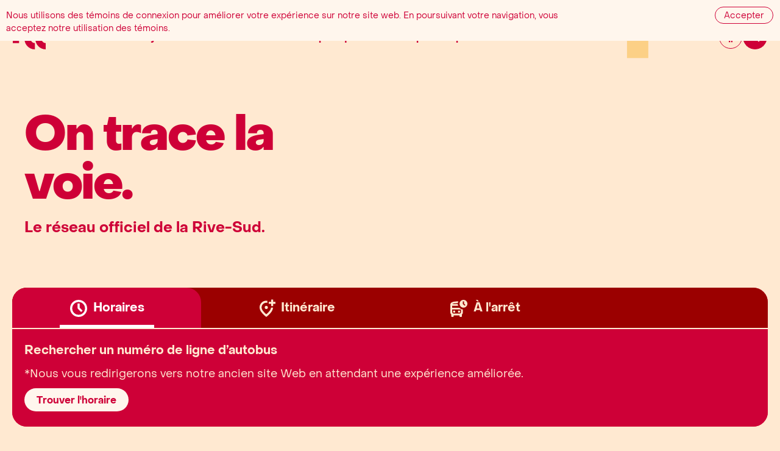

--- FILE ---
content_type: text/html; charset=utf-8
request_url: https://www.rtl-longueuil.qc.ca/
body_size: 12458
content:




<!DOCTYPE html>
<html class="fr ino_home" lang="fr">
<head id="head">

	<base href="/" />

	<!--### META ###-->
	<meta charset="UTF-8">
	<meta name="viewport" content="width=device-width, initial-scale=1">
	<meta http-equiv="X-UA-Compatible" content="IE=edge" />


	<title>R&#xE9;seau de transport de l&#x27;agglom&#xE9;ration de Longueuil</title>
	<meta name="title" property="og:title" content="R&#xE9;seau de transport de l&#x27;agglom&#xE9;ration de Longueuil" />

		<meta name="description" content="Montez &#xE0; bord de l&#x27;un des autobus du R&#xE9;seau de transport de l&#x27;agglom&#xE9;ration de Longueuil pour vous rendre du point A au point B en toute confiance.">
		<meta name="description" property="og:description" content="Montez &#xE0; bord de l&#x27;un des autobus du R&#xE9;seau de transport de l&#x27;agglom&#xE9;ration de Longueuil pour vous rendre du point A au point B en toute confiance." />

	<meta name="type" property="og:type" content="website" />
	<meta name="url" property="og:url" content="https://www.rtl-longueuil.qc.ca/" />
	<meta name="site_name" property="og:site_name" content="RTL">

		<link name="canonical" rel="canonical" href="https://www.rtl-longueuil.qc.ca/">
	<!--### META - END ###-->


	<!-- HEAD TAG BEFORE CLOSE -->
	
	

<!--### FAVICON ###-->
<link rel="apple-touch-icon" sizes="180x180" href="/assets/RTL_logo_2025_P206_RVB.svg">
<link rel="Icon" type="image/svg+xml" sizes="48x48" href="/assets/RTL_logo_2025_P206_RVB.svg">
<!--### FAVICON - END ###-->



<!--### STYLES ###-->
<link href="/_content/Kentico.Content.Web.Rcl/Content/Bundles/Public/systemPageComponents.min.css" rel="stylesheet" />

<link rel="stylesheet" href="https://cdn.jsdelivr.net/npm/swiper@11/swiper-bundle.min.css" />
<link rel="stylesheet" href="/styles/main.min.css?v=20261701064032">
<!--### STYLES - END ###-->




<!--### CUSTOM SCRIPTS ###-->
<script src="https://code.jquery.com/jquery-3.7.0.min.js"></script>
<script type="text/javascript">
	jQuery.event.special.touchstart = { setup: function (e, t, s) { t.includes("noPreventDefault") ? this.addEventListener("touchstart", s, { passive: !1 }) : this.addEventListener("touchstart", s, { passive: !0 }) } }, jQuery.event.special.touchmove = { setup: function (e, t, s) { t.includes("noPreventDefault") ? this.addEventListener("touchmove", s, { passive: !1 }) : this.addEventListener("touchmove", s, { passive: !0 }) } };
</script>
<!--### CUSTOM SCRIPTS - END ###-->





<script>
	window.dataLayer = window.dataLayer || [];
</script>



<!-- Google tag (gtag.js) --> <script async src="https://www.googletagmanager.com/gtag/js?id=G-NNV1WXMF8C"></script>
<script>window.dataLayer = window.dataLayer || [];function gtag(){dataLayer.push(arguments);} gtag('js', new Date()); gtag('config', 'G-NNV1WXMF8C');</script>

	<!-- HEAD TAG BEFORE CLOSE - END -->


</head>


<body class="
	
	 
	
">

	

	<!--### HEADER ###-->
	
<!-- Google Tag Manager (noscript) -->
<noscript>
	<iframe src="https://www.googletagmanager.com/ns.html?id=GTM-TLL88R"
	height="0" width="0" style="display:none;visibility:hidden"></iframe>
</noscript>
<!-- End Google Tag Manager (noscript) -->

<a class="skip-link button-1" href="#main">Aller au contenu principal</a>

		<div class="cookie_consent_container">
			<div class="cookie_consent_inner_container">
				<div class="text_column"><p>Nous utilisons des témoins de connexion pour améliorer votre expérience sur notre site web. En poursuivant votre navigation, vous acceptez notre utilisation des témoins.</p></div>
                <div class="button_column">
					<a class="ui-button-custom -variant-secondary -size-xsm hover-right" href="#" aria-label="Accepter" target="_blank"
					   onclick="event.preventDefault();setCookie('showcookieconsent', 'true');document.querySelector('.cookie_consent_container')?.classList.remove('show');">
						<span class="ui-button-custom__inner button-1">
							<span class="text">Accepter</span>
						</span>
					</a>
                </div>
		
			</div>
		</div>


<!--### HEADER DESKTOP ###-->
<header data-ktc-search-exclude id="header-desktop" class="header-desktop -no-print ">

	<div class="header-desktop__inner">
		<!-- aria-current="page" must be added to the link that corresponds to the current page -->
		<a aria-current="page" href="/" class="header-desktop__logo" aria-label="Accueil Réseau de Transport de Longueil">
			
<fragment-svg role="img" icon="logo" alt="" aria-hidden="true" class=" -logo"></fragment-svg>
		</a>
		<nav aria-label="Navigation principal">
			

    <ul>
				<li class="header-desktop__item">

                    <a class="header-desktop__top-link button-1" href="/horaires-et-trajets" onclick="dataLayer.push({ 'event': 'click_menu', 'click_label': 'Horaires et trajets', 'click_url': 'https://rtl-longueuil.qc.ca/horaires-et-trajets'});">Horaires et trajets</a>
					
						<button aria-labelledby="open-7" data-open="open-7" data-close="close-7" aria-haspopup="menu" aria-expanded="false">
						    <span id="open-7" aria-hidden="true" class="sr-only">Ouvrir sous-menu Horaires et trajets</span>
                            <span id="close-7" aria-hidden="true" class="sr-only">Fermer sous-menu Horaires et trajets</span>	
                            
<fragment-svg role="img" icon="chevron" alt="" aria-hidden="true" class="-chevron -chevron"></fragment-svg>
						</button>
						<div class="header-desktop__submenu__wrapper">
							<ul class="header-desktop__submenu" data-lenis-prevent>
									<li class="header-desktop__submenu-item">
										<a class="caption-2 -bold" target="_blank" href="/horaires-et-trajets/itineraires"
                                           onclick="dataLayer.push({ 'event': 'click_menu', 'click_label': 'Cr&#xE9;er un itin&#xE9;raire', 'click_url': 'https://rtl-longueuil.qc.ca/horaires-et-trajets/itineraires'});">
											Cr&#xE9;er un itin&#xE9;raire
											
<fragment-svg role="img" icon="arrow" alt="" aria-hidden="true" class=" -arrow"></fragment-svg>
										</a>
									</li>
									<li class="header-desktop__submenu-item">
										<a class="caption-2 -bold" target="_blank" href="/horaires-et-trajets/carte-interactive"
                                           onclick="dataLayer.push({ 'event': 'click_menu', 'click_label': 'Carte interactive', 'click_url': 'https://rtl-longueuil.qc.ca/horaires-et-trajets/carte-interactive'});">
											Carte interactive
											
<fragment-svg role="img" icon="arrow" alt="" aria-hidden="true" class=" -arrow"></fragment-svg>
										</a>
									</li>
									<li class="header-desktop__submenu-item">
										<a class="caption-2 -bold" target="" href="/horaires-et-trajets/lignes-scolaires-integrees"
                                           onclick="dataLayer.push({ 'event': 'click_menu', 'click_label': 'Lignes scolaires int&#xE9;gr&#xE9;es', 'click_url': 'https://rtl-longueuil.qc.ca/horaires-et-trajets/lignes-scolaires-integrees'});">
											Lignes scolaires int&#xE9;gr&#xE9;es
											
<fragment-svg role="img" icon="arrow" alt="" aria-hidden="true" class=" -arrow"></fragment-svg>
										</a>
									</li>
									<li class="header-desktop__submenu-item">
										<a class="caption-2 -bold" target="" href="/horaires-et-trajets/rechercher-par-arret"
                                           onclick="dataLayer.push({ 'event': 'click_menu', 'click_label': 'Rechercher par arr&#xEA;t', 'click_url': 'https://rtl-longueuil.qc.ca/horaires-et-trajets/rechercher-par-arret'});">
											Rechercher par arr&#xEA;t
											
<fragment-svg role="img" icon="arrow" alt="" aria-hidden="true" class=" -arrow"></fragment-svg>
										</a>
									</li>
									<li class="header-desktop__submenu-item">
										<a class="caption-2 -bold" target="" href="/horaires-et-trajets/service-les-jours-feries"
                                           onclick="dataLayer.push({ 'event': 'click_menu', 'click_label': 'Service les jours f&#xE9;ri&#xE9;s', 'click_url': 'https://rtl-longueuil.qc.ca/horaires-et-trajets/service-les-jours-feries'});">
											Service les jours f&#xE9;ri&#xE9;s
											
<fragment-svg role="img" icon="arrow" alt="" aria-hidden="true" class=" -arrow"></fragment-svg>
										</a>
									</li>
                            </ul>
                        </div>
                    
                </li>
				<li class="header-desktop__item">

                    <a class="header-desktop__top-link button-1" href="/tarifs-et-achats" onclick="dataLayer.push({ 'event': 'click_menu', 'click_label': 'Tarifs et achats', 'click_url': 'https://rtl-longueuil.qc.ca/tarifs-et-achats'});">Tarifs et achats</a>
					
						<button aria-labelledby="open-17" data-open="open-17" data-close="close-17" aria-haspopup="menu" aria-expanded="false">
						    <span id="open-17" aria-hidden="true" class="sr-only">Ouvrir sous-menu Tarifs et achats</span>
                            <span id="close-17" aria-hidden="true" class="sr-only">Fermer sous-menu Tarifs et achats</span>	
                            
<fragment-svg role="img" icon="chevron" alt="" aria-hidden="true" class="-chevron -chevron"></fragment-svg>
						</button>
						<div class="header-desktop__submenu__wrapper">
							<ul class="header-desktop__submenu" data-lenis-prevent>
									<li class="header-desktop__submenu-item">
										<a class="caption-2 -bold" target="" href="/tarifs-et-achats/grille-de-tarifs"
                                           onclick="dataLayer.push({ 'event': 'click_menu', 'click_label': 'Grille de tarifs', 'click_url': 'https://rtl-longueuil.qc.ca/tarifs-et-achats/grille-de-tarifs'});">
											Grille de tarifs
											
<fragment-svg role="img" icon="arrow" alt="" aria-hidden="true" class=" -arrow"></fragment-svg>
										</a>
									</li>
									<li class="header-desktop__submenu-item">
										<a class="caption-2 -bold" target="" href="/tarifs-et-achats/achats-et-points-de-vente"
                                           onclick="dataLayer.push({ 'event': 'click_menu', 'click_label': 'Achats et points de vente', 'click_url': 'https://rtl-longueuil.qc.ca/tarifs-et-achats/achats-et-points-de-vente'});">
											Achats et points de vente
											
<fragment-svg role="img" icon="arrow" alt="" aria-hidden="true" class=" -arrow"></fragment-svg>
										</a>
									</li>
									<li class="header-desktop__submenu-item">
										<a class="caption-2 -bold" target="" href="/tarifs-et-achats/carte-opus-et-autres-supports"
                                           onclick="dataLayer.push({ 'event': 'click_menu', 'click_label': 'Carte OPUS et autres supports', 'click_url': 'https://rtl-longueuil.qc.ca/tarifs-et-achats/carte-opus-et-autres-supports'});">
											Carte OPUS et autres supports
											
<fragment-svg role="img" icon="arrow" alt="" aria-hidden="true" class=" -arrow"></fragment-svg>
										</a>
									</li>
									<li class="header-desktop__submenu-item">
										<a class="caption-2 -bold" target="" href="/tarifs-et-achats/carte-opus-a-tarif-reduit"
                                           onclick="dataLayer.push({ 'event': 'click_menu', 'click_label': 'Carte OPUS &#xE0; tarif r&#xE9;duit', 'click_url': 'https://rtl-longueuil.qc.ca/tarifs-et-achats/carte-opus-a-tarif-reduit'});">
											Carte OPUS &#xE0; tarif r&#xE9;duit
											
<fragment-svg role="img" icon="arrow" alt="" aria-hidden="true" class=" -arrow"></fragment-svg>
										</a>
									</li>
                            </ul>
                        </div>
                    
                </li>
				<li class="header-desktop__item">

                    <a class="header-desktop__top-link button-1" href="/infos-pratiques" onclick="dataLayer.push({ 'event': 'click_menu', 'click_label': 'Infos pratiques', 'click_url': 'https://rtl-longueuil.qc.ca/infos-pratiques'});">Infos pratiques</a>
					
						<button aria-labelledby="open-9" data-open="open-9" data-close="close-9" aria-haspopup="menu" aria-expanded="false">
						    <span id="open-9" aria-hidden="true" class="sr-only">Ouvrir sous-menu Infos pratiques</span>
                            <span id="close-9" aria-hidden="true" class="sr-only">Fermer sous-menu Infos pratiques</span>	
                            
<fragment-svg role="img" icon="chevron" alt="" aria-hidden="true" class="-chevron -chevron"></fragment-svg>
						</button>
						<div class="header-desktop__submenu__wrapper">
							<ul class="header-desktop__submenu" data-lenis-prevent>
									<li class="header-desktop__submenu-item">
										<a class="caption-2 -bold" target="" href="/infos-pratiques/rtl-a-la-demande"
                                           onclick="dataLayer.push({ 'event': 'click_menu', 'click_label': 'RTL &#xE0; la demande', 'click_url': 'https://rtl-longueuil.qc.ca/infos-pratiques/rtl-a-la-demande'});">
											RTL &#xE0; la demande
											
<fragment-svg role="img" icon="arrow" alt="" aria-hidden="true" class=" -arrow"></fragment-svg>
										</a>
									</li>
									<li class="header-desktop__submenu-item">
										<a class="caption-2 -bold" target="" href="/infos-pratiques/chrono"
                                           onclick="dataLayer.push({ 'event': 'click_menu', 'click_label': 'Chrono', 'click_url': 'https://rtl-longueuil.qc.ca/infos-pratiques/chrono'});">
											Chrono
											
<fragment-svg role="img" icon="arrow" alt="" aria-hidden="true" class=" -arrow"></fragment-svg>
										</a>
									</li>
									<li class="header-desktop__submenu-item">
										<a class="caption-2 -bold" target="" href="/infos-pratiques/securite-a-bord"
                                           onclick="dataLayer.push({ 'event': 'click_menu', 'click_label': 'S&#xE9;curit&#xE9; &#xE0; bord', 'click_url': 'https://rtl-longueuil.qc.ca/infos-pratiques/securite-a-bord'});">
											S&#xE9;curit&#xE9; &#xE0; bord
											
<fragment-svg role="img" icon="arrow" alt="" aria-hidden="true" class=" -arrow"></fragment-svg>
										</a>
									</li>
									<li class="header-desktop__submenu-item">
										<a class="caption-2 -bold" target="" href="/infos-pratiques/evenements"
                                           onclick="dataLayer.push({ 'event': 'click_menu', 'click_label': '&#xC9;v&#xE9;nements', 'click_url': 'https://rtl-longueuil.qc.ca/infos-pratiques/evenements'});">
											&#xC9;v&#xE9;nements
											
<fragment-svg role="img" icon="arrow" alt="" aria-hidden="true" class=" -arrow"></fragment-svg>
										</a>
									</li>
									<li class="header-desktop__submenu-item">
										<a class="caption-2 -bold" target="" href="/infos-pratiques/navettes-et-taxi-collectifs"
                                           onclick="dataLayer.push({ 'event': 'click_menu', 'click_label': 'Navettes et taxis collectifs', 'click_url': 'https://rtl-longueuil.qc.ca/infos-pratiques/navettes-et-taxi-collectifs'});">
											Navettes et taxis collectifs
											
<fragment-svg role="img" icon="arrow" alt="" aria-hidden="true" class=" -arrow"></fragment-svg>
										</a>
									</li>
									<li class="header-desktop__submenu-item">
										<a class="caption-2 -bold" target="" href="/infos-pratiques/equipements-et-installations"
                                           onclick="dataLayer.push({ 'event': 'click_menu', 'click_label': '&#xC9;quipements et installations', 'click_url': 'https://rtl-longueuil.qc.ca/infos-pratiques/equipements-et-installations'});">
											&#xC9;quipements et installations
											
<fragment-svg role="img" icon="arrow" alt="" aria-hidden="true" class=" -arrow"></fragment-svg>
										</a>
									</li>
									<li class="header-desktop__submenu-item">
										<a class="caption-2 -bold" target="" href="/infos-pratiques/accessibilite"
                                           onclick="dataLayer.push({ 'event': 'click_menu', 'click_label': 'Accessibilit&#xE9;', 'click_url': 'https://rtl-longueuil.qc.ca/infos-pratiques/accessibilite'});">
											Accessibilit&#xE9;
											
<fragment-svg role="img" icon="arrow" alt="" aria-hidden="true" class=" -arrow"></fragment-svg>
										</a>
									</li>
									<li class="header-desktop__submenu-item">
										<a class="caption-2 -bold" target="" href="/infos-pratiques/espace-affaires"
                                           onclick="dataLayer.push({ 'event': 'click_menu', 'click_label': 'Espace affaires', 'click_url': 'https://rtl-longueuil.qc.ca/infos-pratiques/espace-affaires'});">
											Espace affaires
											
<fragment-svg role="img" icon="arrow" alt="" aria-hidden="true" class=" -arrow"></fragment-svg>
										</a>
									</li>
                            </ul>
                        </div>
                    
                </li>
				<li class="header-desktop__item">

                    <a class="header-desktop__top-link button-1" href="/transport-adapte" onclick="dataLayer.push({ 'event': 'click_menu', 'click_label': 'Transport adapt&#xE9;', 'click_url': 'https://rtl-longueuil.qc.ca/transport-adapte'});">Transport adapt&#xE9;</a>
					
						<button aria-labelledby="open-18" data-open="open-18" data-close="close-18" aria-haspopup="menu" aria-expanded="false">
						    <span id="open-18" aria-hidden="true" class="sr-only">Ouvrir sous-menu Transport adapt&#xE9;</span>
                            <span id="close-18" aria-hidden="true" class="sr-only">Fermer sous-menu Transport adapt&#xE9;</span>	
                            
<fragment-svg role="img" icon="chevron" alt="" aria-hidden="true" class="-chevron -chevron"></fragment-svg>
						</button>
						<div class="header-desktop__submenu__wrapper">
							<ul class="header-desktop__submenu" data-lenis-prevent>
									<li class="header-desktop__submenu-item">
										<a class="caption-2 -bold" target="" href="/transport-adapte/a-propos"
                                           onclick="dataLayer.push({ 'event': 'click_menu', 'click_label': '&#xC0; propos', 'click_url': 'https://rtl-longueuil.qc.ca/transport-adapte/a-propos'});">
											&#xC0; propos
											
<fragment-svg role="img" icon="arrow" alt="" aria-hidden="true" class=" -arrow"></fragment-svg>
										</a>
									</li>
									<li class="header-desktop__submenu-item">
										<a class="caption-2 -bold" target="" href="/transport-adapte/reserver-un-transport"
                                           onclick="dataLayer.push({ 'event': 'click_menu', 'click_label': 'R&#xE9;server un transport', 'click_url': 'https://rtl-longueuil.qc.ca/transport-adapte/reserver-un-transport'});">
											R&#xE9;server un transport
											
<fragment-svg role="img" icon="arrow" alt="" aria-hidden="true" class=" -arrow"></fragment-svg>
										</a>
									</li>
									<li class="header-desktop__submenu-item">
										<a class="caption-2 -bold" target="" href="/transport-adapte/titre-et-tarifs"
                                           onclick="dataLayer.push({ 'event': 'click_menu', 'click_label': 'Titres et tarifs', 'click_url': 'https://rtl-longueuil.qc.ca/transport-adapte/titre-et-tarifs'});">
											Titres et tarifs
											
<fragment-svg role="img" icon="arrow" alt="" aria-hidden="true" class=" -arrow"></fragment-svg>
										</a>
									</li>
									<li class="header-desktop__submenu-item">
										<a class="caption-2 -bold" target="" href="/transport-adapte/admission"
                                           onclick="dataLayer.push({ 'event': 'click_menu', 'click_label': 'Admission', 'click_url': 'https://rtl-longueuil.qc.ca/transport-adapte/admission'});">
											Admission
											
<fragment-svg role="img" icon="arrow" alt="" aria-hidden="true" class=" -arrow"></fragment-svg>
										</a>
									</li>
									<li class="header-desktop__submenu-item">
										<a class="caption-2 -bold" target="" href="/transport-adapte/service-a-la-clientele"
                                           onclick="dataLayer.push({ 'event': 'click_menu', 'click_label': 'Service &#xE0; la client&#xE8;le', 'click_url': 'https://rtl-longueuil.qc.ca/transport-adapte/service-a-la-clientele'});">
											Service &#xE0; la client&#xE8;le
											
<fragment-svg role="img" icon="arrow" alt="" aria-hidden="true" class=" -arrow"></fragment-svg>
										</a>
									</li>
                            </ul>
                        </div>
                    
                </li>
				<li class="header-desktop__item">

                    <a class="header-desktop__top-link button-1" href="/soutien" onclick="dataLayer.push({ 'event': 'click_menu', 'click_label': 'Soutien', 'click_url': 'https://rtl-longueuil.qc.ca/soutien'});">Soutien</a>
					
						<button aria-labelledby="open-16" data-open="open-16" data-close="close-16" aria-haspopup="menu" aria-expanded="false">
						    <span id="open-16" aria-hidden="true" class="sr-only">Ouvrir sous-menu Soutien</span>
                            <span id="close-16" aria-hidden="true" class="sr-only">Fermer sous-menu Soutien</span>	
                            
<fragment-svg role="img" icon="chevron" alt="" aria-hidden="true" class="-chevron -chevron"></fragment-svg>
						</button>
						<div class="header-desktop__submenu__wrapper">
							<ul class="header-desktop__submenu" data-lenis-prevent>
									<li class="header-desktop__submenu-item">
										<a class="caption-2 -bold" target="" href="/soutien/foire-aux-questions"
                                           onclick="dataLayer.push({ 'event': 'click_menu', 'click_label': 'Foire aux questions', 'click_url': 'https://rtl-longueuil.qc.ca/soutien/foire-aux-questions'});">
											Foire aux questions
											
<fragment-svg role="img" icon="arrow" alt="" aria-hidden="true" class=" -arrow"></fragment-svg>
										</a>
									</li>
									<li class="header-desktop__submenu-item">
										<a class="caption-2 -bold" target="" href="/soutien/nous-joindre"
                                           onclick="dataLayer.push({ 'event': 'click_menu', 'click_label': 'Nous joindre', 'click_url': 'https://rtl-longueuil.qc.ca/soutien/nous-joindre'});">
											Nous joindre
											
<fragment-svg role="img" icon="arrow" alt="" aria-hidden="true" class=" -arrow"></fragment-svg>
										</a>
									</li>
									<li class="header-desktop__submenu-item">
										<a class="caption-2 -bold" target="" href="/soutien/objets-perdus"
                                           onclick="dataLayer.push({ 'event': 'click_menu', 'click_label': 'Objets perdus', 'click_url': 'https://rtl-longueuil.qc.ca/soutien/objets-perdus'});">
											Objets perdus
											
<fragment-svg role="img" icon="arrow" alt="" aria-hidden="true" class=" -arrow"></fragment-svg>
										</a>
									</li>
                            </ul>
                        </div>
                    
                </li>
        
    </ul>



		</nav>
		<div class="header-desktop__buttons">
			
	<button class="a11y-panel-btn" aria-label="Ouvrir panneau d&#x27;accessibilit&#xE9;" aria-haspopup="dialog" aria-expanded="false">
		<button-icon>
			<span class="ui-button-icon -theme-light">
				<span class="ui-button-icon__icon" icon="a11y"></span>
				<span class="ui-button-icon__icon-hover" icon="a11y"></span>
			</span>
		</button-icon>
	</button>


			
	<button class="search-panel-btn" aria-label="Ouvrir le panneau de recherche" aria-haspopup="dialog" aria-expanded="false">
		<button-icon>
			<span class="ui-button-icon -theme-dark">
				<span class="ui-button-icon__icon" icon="lupe"></span>
				<span class="ui-button-icon__icon-hover" icon="lupe"></span>
			</span>
		</button-icon>
	</button>


		</div>
	</div>

</header>
<!--### HEADER DEESKTOP - END ###-->

<!--### HEADER MOBILE ###-->
<header id="header-mobile" class="header-mobile -no-print ">
	<!-- aria-current="page" must be added to the link that corresponds to the current page -->
	<a aria-current="page" href="" class="header-mobile__logo" aria-label="Accueil Réseau de Transport de Longueil">
		
<fragment-svg role="img" icon="logo" alt="" aria-hidden="true" class=" -logo"></fragment-svg>
	</a>

	
	<button class="btn__burger" aria-label="Ouvrir le menu" aria-haspopup="" aria-expanded="false">
		<button-icon>
			<span class="ui-button-icon -theme-red">
				<span class="ui-button-icon__icon" icon="burger"></span>
				<span class="ui-button-icon__icon-hover" icon="burger"></span>
			</span>
		</button-icon>
	</button>



</header>
<dialog data-ktc-search-exclude id="menu-mobile" class="menu-mobile" aria-label="Menu principal">
	<header>
		<a aria-current="page" href="/" class="menu-mobile__logo" aria-label="Accueil Réseau de Transport de Longueil">
			
<fragment-svg role="img" icon="logo" alt="" aria-hidden="true" class=" -logo"></fragment-svg>
		</a>
		<div class="menu-mobile__buttons">
			
	<button class="a11y-panel-btn" aria-label="Ouvrir panneau d&#x27;accessibilit&#xE9;" aria-haspopup="" aria-expanded="false">
		<button-icon>
			<span class="ui-button-icon -theme-light">
				<span class="ui-button-icon__icon" icon="a11y"></span>
				<span class="ui-button-icon__icon-hover" icon="a11y"></span>
			</span>
		</button-icon>
	</button>


			
	<button class="search-panel-btn" aria-label="Ouvrir le panneau de recherche" aria-haspopup="" aria-expanded="false">
		<button-icon>
			<span class="ui-button-icon -theme-red">
				<span class="ui-button-icon__icon" icon="lupe"></span>
				<span class="ui-button-icon__icon-hover" icon="lupe"></span>
			</span>
		</button-icon>
	</button>


			
	<button class="btn__close" aria-label="Fermer le menu" aria-haspopup="" aria-expanded="false">
		<button-icon>
			<span class="ui-button-icon -theme-light">
				<span class="ui-button-icon__icon" icon="close"></span>
				<span class="ui-button-icon__icon-hover" icon="close"></span>
			</span>
		</button-icon>
	</button>


		</div>
	</header>
	<div data-lenis-prevent class="menu-mobile__inner">
		<nav class="menu-mobile__nav-main" aria-label="Navigation principal">
			

    <ul>
                <li class="menu-mobile__item">

                    <a class="menu-mobile__top-link button-1" href="/horaires-et-trajets">Horaires et trajets</a>
					
                        <button aria-label="Ouvrir sousmenu Horaires et trajets" aria-haspopup="menu" aria-expanded="false" aria-controls="submenu-7">
                            
<fragment-svg role="img" icon="chevron" alt="" aria-hidden="true" class=" -chevron"></fragment-svg>
                        </button>
                        <div class="menu-mobile__submenu" id="submenu-7" tabindex="-1" aria-label="sous-menu Horaires et trajets">

                            <button class="menu-mobile__back-btn button-2" aria-label="Retour aux Horaires et trajets">
                                
<fragment-svg role="img" icon="arrow" alt="" aria-hidden="true" class=" -arrow"></fragment-svg>
                                <span>Horaires et trajets</span>
                            </button>

							<ul>
                                    <li class="menu-mobile__submenu-item">
                                        <a class="caption-2 -bold" target="_blank" href="/horaires-et-trajets/itineraires">
                                            Cr&#xE9;er un itin&#xE9;raire
                                            
<fragment-svg role="img" icon="arrow" alt="" aria-hidden="true" class=" -arrow"></fragment-svg>
                                        </a>
                                    </li>
                                    <li class="menu-mobile__submenu-item">
                                        <a class="caption-2 -bold" target="_blank" href="/horaires-et-trajets/carte-interactive">
                                            Carte interactive
                                            
<fragment-svg role="img" icon="arrow" alt="" aria-hidden="true" class=" -arrow"></fragment-svg>
                                        </a>
                                    </li>
                                    <li class="menu-mobile__submenu-item">
                                        <a class="caption-2 -bold" target="" href="/horaires-et-trajets/lignes-scolaires-integrees">
                                            Lignes scolaires int&#xE9;gr&#xE9;es
                                            
<fragment-svg role="img" icon="arrow" alt="" aria-hidden="true" class=" -arrow"></fragment-svg>
                                        </a>
                                    </li>
                                    <li class="menu-mobile__submenu-item">
                                        <a class="caption-2 -bold" target="" href="/horaires-et-trajets/rechercher-par-arret">
                                            Rechercher par arr&#xEA;t
                                            
<fragment-svg role="img" icon="arrow" alt="" aria-hidden="true" class=" -arrow"></fragment-svg>
                                        </a>
                                    </li>
                                    <li class="menu-mobile__submenu-item">
                                        <a class="caption-2 -bold" target="" href="/horaires-et-trajets/service-les-jours-feries">
                                            Service les jours f&#xE9;ri&#xE9;s
                                            
<fragment-svg role="img" icon="arrow" alt="" aria-hidden="true" class=" -arrow"></fragment-svg>
                                        </a>
                                    </li>
                            </ul>
                        </div>
                    
                </li>
                <li class="menu-mobile__item">

                    <a class="menu-mobile__top-link button-1" href="/tarifs-et-achats">Tarifs et achats</a>
					
                        <button aria-label="Ouvrir sousmenu Tarifs et achats" aria-haspopup="menu" aria-expanded="false" aria-controls="submenu-17">
                            
<fragment-svg role="img" icon="chevron" alt="" aria-hidden="true" class=" -chevron"></fragment-svg>
                        </button>
                        <div class="menu-mobile__submenu" id="submenu-17" tabindex="-1" aria-label="sous-menu Tarifs et achats">

                            <button class="menu-mobile__back-btn button-2" aria-label="Retour aux Tarifs et achats">
                                
<fragment-svg role="img" icon="arrow" alt="" aria-hidden="true" class=" -arrow"></fragment-svg>
                                <span>Tarifs et achats</span>
                            </button>

							<ul>
                                    <li class="menu-mobile__submenu-item">
                                        <a class="caption-2 -bold" target="" href="/tarifs-et-achats/grille-de-tarifs">
                                            Grille de tarifs
                                            
<fragment-svg role="img" icon="arrow" alt="" aria-hidden="true" class=" -arrow"></fragment-svg>
                                        </a>
                                    </li>
                                    <li class="menu-mobile__submenu-item">
                                        <a class="caption-2 -bold" target="" href="/tarifs-et-achats/achats-et-points-de-vente">
                                            Achats et points de vente
                                            
<fragment-svg role="img" icon="arrow" alt="" aria-hidden="true" class=" -arrow"></fragment-svg>
                                        </a>
                                    </li>
                                    <li class="menu-mobile__submenu-item">
                                        <a class="caption-2 -bold" target="" href="/tarifs-et-achats/carte-opus-et-autres-supports">
                                            Carte OPUS et autres supports
                                            
<fragment-svg role="img" icon="arrow" alt="" aria-hidden="true" class=" -arrow"></fragment-svg>
                                        </a>
                                    </li>
                                    <li class="menu-mobile__submenu-item">
                                        <a class="caption-2 -bold" target="" href="/tarifs-et-achats/carte-opus-a-tarif-reduit">
                                            Carte OPUS &#xE0; tarif r&#xE9;duit
                                            
<fragment-svg role="img" icon="arrow" alt="" aria-hidden="true" class=" -arrow"></fragment-svg>
                                        </a>
                                    </li>
                            </ul>
                        </div>
                    
                </li>
                <li class="menu-mobile__item">

                    <a class="menu-mobile__top-link button-1" href="/infos-pratiques">Infos pratiques</a>
					
                        <button aria-label="Ouvrir sousmenu Infos pratiques" aria-haspopup="menu" aria-expanded="false" aria-controls="submenu-9">
                            
<fragment-svg role="img" icon="chevron" alt="" aria-hidden="true" class=" -chevron"></fragment-svg>
                        </button>
                        <div class="menu-mobile__submenu" id="submenu-9" tabindex="-1" aria-label="sous-menu Infos pratiques">

                            <button class="menu-mobile__back-btn button-2" aria-label="Retour aux Infos pratiques">
                                
<fragment-svg role="img" icon="arrow" alt="" aria-hidden="true" class=" -arrow"></fragment-svg>
                                <span>Infos pratiques</span>
                            </button>

							<ul>
                                    <li class="menu-mobile__submenu-item">
                                        <a class="caption-2 -bold" target="" href="/infos-pratiques/rtl-a-la-demande">
                                            RTL &#xE0; la demande
                                            
<fragment-svg role="img" icon="arrow" alt="" aria-hidden="true" class=" -arrow"></fragment-svg>
                                        </a>
                                    </li>
                                    <li class="menu-mobile__submenu-item">
                                        <a class="caption-2 -bold" target="" href="/infos-pratiques/chrono">
                                            Chrono
                                            
<fragment-svg role="img" icon="arrow" alt="" aria-hidden="true" class=" -arrow"></fragment-svg>
                                        </a>
                                    </li>
                                    <li class="menu-mobile__submenu-item">
                                        <a class="caption-2 -bold" target="" href="/infos-pratiques/securite-a-bord">
                                            S&#xE9;curit&#xE9; &#xE0; bord
                                            
<fragment-svg role="img" icon="arrow" alt="" aria-hidden="true" class=" -arrow"></fragment-svg>
                                        </a>
                                    </li>
                                    <li class="menu-mobile__submenu-item">
                                        <a class="caption-2 -bold" target="" href="/infos-pratiques/evenements">
                                            &#xC9;v&#xE9;nements
                                            
<fragment-svg role="img" icon="arrow" alt="" aria-hidden="true" class=" -arrow"></fragment-svg>
                                        </a>
                                    </li>
                                    <li class="menu-mobile__submenu-item">
                                        <a class="caption-2 -bold" target="" href="/infos-pratiques/navettes-et-taxi-collectifs">
                                            Navettes et taxis collectifs
                                            
<fragment-svg role="img" icon="arrow" alt="" aria-hidden="true" class=" -arrow"></fragment-svg>
                                        </a>
                                    </li>
                                    <li class="menu-mobile__submenu-item">
                                        <a class="caption-2 -bold" target="" href="/infos-pratiques/equipements-et-installations">
                                            &#xC9;quipements et installations
                                            
<fragment-svg role="img" icon="arrow" alt="" aria-hidden="true" class=" -arrow"></fragment-svg>
                                        </a>
                                    </li>
                                    <li class="menu-mobile__submenu-item">
                                        <a class="caption-2 -bold" target="" href="/infos-pratiques/accessibilite">
                                            Accessibilit&#xE9;
                                            
<fragment-svg role="img" icon="arrow" alt="" aria-hidden="true" class=" -arrow"></fragment-svg>
                                        </a>
                                    </li>
                                    <li class="menu-mobile__submenu-item">
                                        <a class="caption-2 -bold" target="" href="/infos-pratiques/espace-affaires">
                                            Espace affaires
                                            
<fragment-svg role="img" icon="arrow" alt="" aria-hidden="true" class=" -arrow"></fragment-svg>
                                        </a>
                                    </li>
                            </ul>
                        </div>
                    
                </li>
                <li class="menu-mobile__item">

                    <a class="menu-mobile__top-link button-1" href="/transport-adapte">Transport adapt&#xE9;</a>
					
                        <button aria-label="Ouvrir sousmenu Transport adapt&#xE9;" aria-haspopup="menu" aria-expanded="false" aria-controls="submenu-18">
                            
<fragment-svg role="img" icon="chevron" alt="" aria-hidden="true" class=" -chevron"></fragment-svg>
                        </button>
                        <div class="menu-mobile__submenu" id="submenu-18" tabindex="-1" aria-label="sous-menu Transport adapt&#xE9;">

                            <button class="menu-mobile__back-btn button-2" aria-label="Retour aux Transport adapt&#xE9;">
                                
<fragment-svg role="img" icon="arrow" alt="" aria-hidden="true" class=" -arrow"></fragment-svg>
                                <span>Transport adapt&#xE9;</span>
                            </button>

							<ul>
                                    <li class="menu-mobile__submenu-item">
                                        <a class="caption-2 -bold" target="" href="/transport-adapte/a-propos">
                                            &#xC0; propos
                                            
<fragment-svg role="img" icon="arrow" alt="" aria-hidden="true" class=" -arrow"></fragment-svg>
                                        </a>
                                    </li>
                                    <li class="menu-mobile__submenu-item">
                                        <a class="caption-2 -bold" target="" href="/transport-adapte/reserver-un-transport">
                                            R&#xE9;server un transport
                                            
<fragment-svg role="img" icon="arrow" alt="" aria-hidden="true" class=" -arrow"></fragment-svg>
                                        </a>
                                    </li>
                                    <li class="menu-mobile__submenu-item">
                                        <a class="caption-2 -bold" target="" href="/transport-adapte/titre-et-tarifs">
                                            Titres et tarifs
                                            
<fragment-svg role="img" icon="arrow" alt="" aria-hidden="true" class=" -arrow"></fragment-svg>
                                        </a>
                                    </li>
                                    <li class="menu-mobile__submenu-item">
                                        <a class="caption-2 -bold" target="" href="/transport-adapte/admission">
                                            Admission
                                            
<fragment-svg role="img" icon="arrow" alt="" aria-hidden="true" class=" -arrow"></fragment-svg>
                                        </a>
                                    </li>
                                    <li class="menu-mobile__submenu-item">
                                        <a class="caption-2 -bold" target="" href="/transport-adapte/service-a-la-clientele">
                                            Service &#xE0; la client&#xE8;le
                                            
<fragment-svg role="img" icon="arrow" alt="" aria-hidden="true" class=" -arrow"></fragment-svg>
                                        </a>
                                    </li>
                            </ul>
                        </div>
                    
                </li>
                <li class="menu-mobile__item">

                    <a class="menu-mobile__top-link button-1" href="/soutien">Soutien</a>
					
                        <button aria-label="Ouvrir sousmenu Soutien" aria-haspopup="menu" aria-expanded="false" aria-controls="submenu-16">
                            
<fragment-svg role="img" icon="chevron" alt="" aria-hidden="true" class=" -chevron"></fragment-svg>
                        </button>
                        <div class="menu-mobile__submenu" id="submenu-16" tabindex="-1" aria-label="sous-menu Soutien">

                            <button class="menu-mobile__back-btn button-2" aria-label="Retour aux Soutien">
                                
<fragment-svg role="img" icon="arrow" alt="" aria-hidden="true" class=" -arrow"></fragment-svg>
                                <span>Soutien</span>
                            </button>

							<ul>
                                    <li class="menu-mobile__submenu-item">
                                        <a class="caption-2 -bold" target="" href="/soutien/foire-aux-questions">
                                            Foire aux questions
                                            
<fragment-svg role="img" icon="arrow" alt="" aria-hidden="true" class=" -arrow"></fragment-svg>
                                        </a>
                                    </li>
                                    <li class="menu-mobile__submenu-item">
                                        <a class="caption-2 -bold" target="" href="/soutien/nous-joindre">
                                            Nous joindre
                                            
<fragment-svg role="img" icon="arrow" alt="" aria-hidden="true" class=" -arrow"></fragment-svg>
                                        </a>
                                    </li>
                                    <li class="menu-mobile__submenu-item">
                                        <a class="caption-2 -bold" target="" href="/soutien/objets-perdus">
                                            Objets perdus
                                            
<fragment-svg role="img" icon="arrow" alt="" aria-hidden="true" class=" -arrow"></fragment-svg>
                                        </a>
                                    </li>
                            </ul>
                        </div>
                    
                </li>
        
    </ul>



		</nav>

		<nav class="menu-mobile__nav-secondary" aria-label="Navigation secondary">
			
    <ul>
            <li class="caption-2"> <a target="" href="/mention-legale">Mention l&#xE9;gale</a></li>
            <li class="caption-2"> <a target="" href="/accessibilite-web">Accessibilit&#xE9; Web</a></li>
            <li class="caption-2"> <a target="" href="/confidentialite">Confidentialit&#xE9;</a></li>
            <li class="caption-2"> <a target="" href="/plan-du-site">Plan du site</a></li>
            <li class="caption-2"> <a target="" href="/donnees-ouvertes">Donn&#xE9;es ouvertes</a></li>
    </ul>



		</nav>

		
<ul class="menu-mobile__socials">

		<li>
			<a href="https://www.facebook.com/RTLlongueuil"
			   target="_blank"
			   aria-label="facebook (ouvre dans un nouvel onglet)"
			   onclick="dataLayer.push({ 'event': 'click_social', 'click_label': 'Facebook', 'click_url': 'https://www.facebook.com/RTLlongueuil'});">
				
<fragment-svg role="img" icon="facebook" alt="" aria-hidden="true" class=" -facebook"></fragment-svg>
			</a>
		</li>

		<li>
			<a href="http://www.instagram.com/rtl_longueuil"
			   target="_blank"
			   aria-label="instagram (ouvre dans un nouvel onglet)"
			   onclick="dataLayer.push({ 'event': 'click_social', 'click_label': 'Instagram', 'click_url': 'http://www.instagram.com/rtl_longueuil'});">
				
<fragment-svg role="img" icon="instagram" alt="" aria-hidden="true" class=" -instagram"></fragment-svg>
			</a>
		</li>

		<li>
			<a href="https://www.linkedin.com/company/1964177"
			   target="_blank"
			   aria-label="linkedin (ouvre dans un nouvel onglet)"
			   onclick="dataLayer.push({ 'event': 'click_social', 'click_label': 'LinkedIn', 'click_url': 'https://www.linkedin.com/company/1964177'});">
				
<fragment-svg role="img" icon="linkedin" alt="" aria-hidden="true" class=" -linkedin"></fragment-svg>
			</a>
		</li>

		<li>
			<a href="https://www.tiktok.com/@rtl_longueuil"
			   target="_blank"
			   aria-label="tiktok (ouvre dans un nouvel onglet)"
			   onclick="dataLayer.push({ 'event': 'click_social', 'click_label': 'TikTok', 'click_url': 'https://www.tiktok.com/@rtl_longueuil'});">
				
<fragment-svg role="img" icon="tiktok" alt="" aria-hidden="true" class=" -tiktok"></fragment-svg>
			</a>
		</li>

		<li>
			<a href="https://www.youtube.com/c/rtl-longueuil"
			   target="_blank"
			   aria-label="youtube (ouvre dans un nouvel onglet)">
				
<fragment-svg role="img" icon="youtube" alt="" aria-hidden="true" class=" -youtube"></fragment-svg>
			</a>
		</li>

</ul>
	</div>
</dialog>
<!--### HEADER MOBILE - END ###-->

<!-- Accessibility panel -->

<dialog data-ktc-search-exclude id="a11y-panel" class="a11y-panel" aria-labelledby="a11y-title">
	<div class="a11y-panel__inner">
		<header>
			<h2 id="a11y-title" class="a11y-panel__title h6">
				Options d&#x27;accessibilit&#xE9;
			</h2>

			
	<button class="a11y-panel__close-btn" aria-label="Fermer le panneau d&#x27;accessibilit&#xE9;" aria-haspopup="" aria-expanded="false">
		<button-icon>
			<span class="ui-button-icon -theme-light">
				<span class="ui-button-icon__icon" icon="close"></span>
				<span class="ui-button-icon__icon-hover" icon="close"></span>
			</span>
		</button-icon>
	</button>


			
		</header>

		<div data-lenis-prevent class="a11y-panel__options-wrapper">

			<div class="a11y-panel__option">
				<h3 class="caption-1">Animations</h3>
				<p>D&#xE9;sactivez les animations selon vos besoins:</p>
				<div class="a11y-panel__buttons">
					<button class="a11y-panel__option-btn -anims button-1"
							aria-pressed="true"
							data-anims="on">
						<span>Activ&#xE9;s</span>
					</button>
					<button class="a11y-panel__option-btn -anims button-1"
							aria-pressed="false"
							data-anims="off">
						<span>D&#xE9;sactiv&#xE9;es</span>
					</button>
				</div>
			</div>
			<div class="a11y-panel__option">
				<h3 class="caption-1">Texte</h3>
				<p>Grossir tous les textes:</p>
				<div class="a11y-panel__buttons">
					<button class="a11y-panel__option-btn -text button-1"
							aria-pressed="true"
							data-text="100">
						<span>100%</span>
					</button>
					<button class="a11y-panel__option-btn -text button-1"
							aria-pressed="false"
							data-text="150">
						<span>150%</span>
					</button>
					<button class="a11y-panel__option-btn -text button-1"
							aria-pressed="false"
							data-text="200">
						<span>200%</span>
					</button>
				</div>
			</div>

		</div>
		
	</div>
</dialog>


<!-- Search panel -->
<dialog data-ktc-search-exclude id="search-panel"
		class="search-panel"
		aria-label="Panneau de recherche"
		data-searchresultspage="/resultats-de-la-recherche">
	<div class="search-panel__inner">
		<form>
			
<fragment-svg role="img" icon="lupe" alt="" aria-hidden="true" class="search-panel__icon -lupe"></fragment-svg>
			<label for="search-input" class="search-panel__label sr-only">Rechercher</label>
			<input autofocus
				   id="search-input"
				   class="search-panel__input caption-2 -bold"
				   type="search"
				   placeholder="Rechercher..." />
			<button class="search-panel__clear" aria-label="Effacer la recherche">
				
<fragment-svg role="img" icon="close" alt="" aria-hidden="true" class=" -close"></fragment-svg>
			</button>

			
	<button class="search-panel__submit-btn" aria-label="Rechercher" aria-haspopup="" aria-expanded="false">
		<button-icon>
			<span class="ui-button-icon -theme-red">
				<span class="ui-button-icon__icon" icon="arrow"></span>
				<span class="ui-button-icon__icon-hover" icon="arrow"></span>
			</span>
		</button-icon>
	</button>



		</form>
		
		
	<button class="search-panel__close-btn" aria-label="Fermer le panneau de recherche" aria-haspopup="" aria-expanded="false">
		<button-icon>
			<span class="ui-button-icon -theme-light">
				<span class="ui-button-icon__icon" icon="close"></span>
				<span class="ui-button-icon__icon-hover" icon="close"></span>
			</span>
		</button-icon>
	</button>



	</div>
</dialog>






	<!--### HEADER - END ###-->



	<!--### CONTENT ###-->
	<main id="main">
		


<div class="hero-home-wrapper">

    
<div class="hero-level1 -theme-light">

    <div class="hero-level1__bg-container">
        
<div id="hero1-desktop-lottie" class="lottie-custom-player hero1-desktop-lottie" name="header-yellow" data-random="True" aria-hidden="true">
	<div class="lottie-custom-player__inner">

	
	</div>
</div>

        
<div id="hero1-mobile-lottie" class="lottie-custom-player hero-level1__lottie-mobile" name="header-mobile" data-random="False" aria-hidden="true">
	<div class="lottie-custom-player__inner">

			<dotlottie-player class="lottie-custom-player__player"
				id="header-mobile"
				autoplay
				controls="false"
				subframe="true"
				loop="true"
				src="/assets/lottie/header-mobile.json">
			</dotlottie-player>
	
	</div>
</div>

    </div>

    <div class="hero-level1__inner">

            <h1 class="hero-level1__title">On trace la voie.</h1>

            <p class="hero-level1__subtitle h5">Le r&#xE9;seau officiel de la Rive-Sud.</p>
    </div>
    
</div>


    
<div id="quicksearch" class="b-quick-search">
	<div class="b-quick-search__inner">

		<div class="b-quick-search__search">

			<div class="tab-container" role="tablist" aria-label="Sample Tabs">
				<div class="tabs">
					<div class="tab-highlight"></div>
					<div class="tab-underline"></div>
					<button class="tab active" role="tab" id="tab-1" aria-selected="true" tabindex="0" aria-controls="panel-1">
						<div class="tab-inner">
							
<fragment-svg role="img" icon="clock" alt="" aria-hidden="true" class=" -clock"></fragment-svg>
							<p class="b-quick-search__title caption-1 -bold">Horaires</p>
						</div>
					</button>
					<button class="tab" role="tab" id="tab-2" aria-selected="false" tabindex="0" aria-controls="panel-2">
						<div class="tab-inner">
							
<fragment-svg role="img" icon="pin" alt="" aria-hidden="true" class=" -pin"></fragment-svg>
							<p class="b-quick-search__title caption-1 -bold">Itin&#xE9;raire</p>
						</div>
					</button>

						<a class="tab" id="tab-3" tabindex="0" href="/horaires-et-trajets/rechercher-par-arret" target="">
							<div class="tab-inner">
								
<fragment-svg role="img" icon="bus-wait" alt="" aria-hidden="true" class=" -bus-wait"></fragment-svg>
								<p class="b-quick-search__title caption-1 -bold">&#xC0; l&#x27;arr&#xEA;t</p>
							</div>
						</a>

				</div>

				<div class="tab-content active" role="tabpanel" id="panel-1" aria-labelledby="tab-1">

					<strong class="tab-title caption-1 -bold mobile">Horaires</strong>

					<div class="b-quick-search__form showtempmsg">

							<label class="caption-1 -bold" for="search-line">Rechercher un num&#xE9;ro de ligne d&#x2019;autobus</label>
							<p>*Nous vous redirigerons vers notre ancien site Web en attendant une exp&#xE9;rience am&#xE9;lior&#xE9;e.</p>
							<a target="_blank" href="https://old.rtl-longueuil.qc.ca/fr-CA/QuickNavigation/" class="ui-button-custom -variant-secondary -internal hover-right">
								<span class="ui-button-custom__inner button-1">
									<span class="text">Trouver l&#x27;horaire</span>
								</span>
							</a>

					</div>
					
				</div>

				<div class="tab-content" role="tabpanel" id="panel-2" aria-labelledby="tab-2" hidden>

					<strong class="tab-title caption-1 -bold mobile">Itin&#xE9;raire</strong>

					<div class="b-itineries-form">
						<div class="col">
							
							<div class="b-quick-search__input-wrapper input_w_get_currentlocation">
								<input type="text" id="txtItineraryDepartureAddress" autocomplete="off" placeholder="Adresse de d&#xE9;part" />
								<button>
									
<fragment-svg role="img" icon="current-location" alt="" aria-hidden="true" class=" -current-location"></fragment-svg>
								</button>
								<div id="autocompleteDepartResults" class="gmap_autocomplete_menu"></div>
							</div>
							
							<button class="toggle_direction" aria-label="Inverser l&#x27;ordre des arr&#xEA;ts">
								
<fragment-svg role="img" icon="inverse" alt="" aria-hidden="true" class=" -inverse"></fragment-svg>
							</button> 

							<div class="b-quick-search__input-wrapper input_w_get_currentlocation">
								<input type="text" id="txtItineraryArrivalAddress" autocomplete="off" placeholder="Adresse d&#x27;arriv&#xE9;e" />
								<button>
									
<fragment-svg role="img" icon="current-location" alt="" aria-hidden="true" class=" -current-location"></fragment-svg>
								</button>
								<div id="autocompleteArrivalResults" class="gmap_autocomplete_menu"></div>
							</div>

						</div>

						<div class="col">

							<div id="selectItineraryLeaveNow" class="select-wrapper">
								<div class="select-btn">
									<button data-value="0">
										<span>Partir maintenant</span>
										
<fragment-svg role="img" icon="chevron" alt="" aria-hidden="true" class=" -chevron"></fragment-svg>
									</button>
								</div>
								<div class="select-menu">
									<a href="#" class="select-item" data-value="0">Partir maintenant</a>
									<a href="#" class="select-item" data-value="1">D&#xE9;part &#xE0;</a>
								</div>
							</div>

							<div class="datetime-submit-wrapper">
								<div class="col datetime-col">
									<div id="datetimeItineraryDateTime" class="b-quick-search__input-wrapper datetime-picker-wrapper">
										<input class="datetime_picker" type="text" placeholder="Select Date.." readonly="readonly" />
										
<fragment-svg role="img" icon="calendar" alt="" aria-hidden="true" class=" -calendar"></fragment-svg>
									</div>
								</div>
								<div class="col">
									<a id="btnSubmitForDirections" class="ui-button-custom -theme-white -w-border" href="#" aria-label="" target="_blank">
									   <span class="ui-button-custom__inner button-1">
											<span class="text">Faire l&#x27;itin&#xE9;raire sur Google Maps</span>
										</span>
									</a>
								</div>

							</div>

						</div>
					</div>

					<div class="b-itineries-error-message" aria-hidden="true">
						Veuillez saisir une adresse de d&#xE9;part et une adresse d&#x2019;arriv&#xE9;e pour calculer votre trajet.
					</div>

				</div>

			</div>
		</div>


		<div class="b-quick-search__links">

				<a href="/transport-adapte" target="">
					
<fragment-svg role="img" icon="bus-wait" alt="" aria-hidden="true" class=" -bus-wait"></fragment-svg>
					<span>Transport adapt&#xE9;</span>
				</a>

		</div>


		<div class="b-quick-search__services">
			<p class="caption-1 -bold">Autres services</p>
				<a class="ui-button-custom -variant-secondary -internal hover-left" target="" href="/infos-pratiques/rtl-a-la-demande">
					<span class="ui-button-custom__inner button-1">
						<span class="text">RTL &#xE0; la demande</span>
					</span> 
				</a>
				<a class="ui-button-custom -variant-secondary -internal hover-left" target="" href="/transport-adapte">
					<span class="ui-button-custom__inner button-1">
						<span class="text">Transport adapt&#xE9;</span>
					</span> 
				</a>
				<a class="ui-button-custom -variant-secondary -internal hover-left" target="" href="/infos-pratiques/navettes-et-taxi-collectifs">
					<span class="ui-button-custom__inner button-1">
						<span class="text">Taxi collectif</span>
					</span> 
				</a>
		</div>

	</div>

</div>


<script src="https://cdnjs.cloudflare.com/ajax/libs/axios/0.21.1/axios.min.js"></script>
<script src="https://cdn.jsdelivr.net/npm/vue@2.6.14/dist/vue.min.js"></script>
<script src="/scripts/app_vuehelper.min.js?v=20261701064032"></script>
<script type="text/javascript">

	//dom loaded
	document.addEventListener("DOMContentLoaded", function () {

		//define necessary variables for setting up vue obj for data retrieval
		var containerid = '#quicksearch';
		var actionurl = '/api/lines/getautocomplete';
		var linehuburl = '/applications/toutes-les-lignes';
		var languagename = 'fr';
		var searchinputid = '#search-line';
		var datalistclass = '.b-combobox-custom__datalist';
		var resultitemclass = '.result-row';
		var resultitemdataattr = 'data-linefullname';
		var googlemapsapikey = 'AIzaSyDecIhl4hatetCyLD0CFZbHKspZIzJxka4';

		//Setup line search (autocomplete) for homepage
		SetupHomepageLineSearch(containerid, searchinputid, datalistclass, resultitemclass, resultitemdataattr, languagename, actionurl, linehuburl, googlemapsapikey);
	});

	
</script>


</div>

 
<div   class="single_column_full_section_container  normal_padding_top normal_padding_bottom -theme-white">
	
	




<section class="b-carrousel-redirection-outer widget_standard_padding reduced_padding_bottom no_padding_top">

	<div id="b-carrousel-redirection-a2ae3cd7-2b72-4d08-afd3-e64b11675006" class="b-carrousel-redirection ">

		<div class="b-carrousel-redirection__inner">

			<header>
				<h2 id="carrousel-a2ae3cd7-2b72-4d08-afd3-e64b11675006" class="b-carrousel-redirection__title h2">Nouvelles</h2>


			</header>
			
            <div class="swiper" role="region" aria-roledescription="carousel" aria-labelledby="carrousel-a2ae3cd7-2b72-4d08-afd3-e64b11675006">

				<div class="swiper-wrapper" aria-atomic="false" aria-live="polite">
						<a class="b-redirection-card swiper-slide" 
							href="/liens-utiles/salle-de-presse/decouvrez-les-joies-de-l-hiver-dans-un-parc-pres-de-chez-vous"
							onclick="dataLayer.push({ 'event': 'click_carrousel_content', 'click_label': 'D&#xE9;couvrez les joies de l&#x2019;hiver dans un parc pr&#xE8;s de chez vous!', 'click_url': 'https://rtl-longueuil.qc.ca/liens-utiles/salle-de-presse/decouvrez-les-joies-de-l-hiver-dans-un-parc-pres-de-chez-vous'});">

							<div class="b-redirection-card__img-container">
								<img src="/getContentAsset/b7fee3d0-6d99-462e-bd8b-34b1223863c7/5732c981-2af4-4485-ba0a-126fe885e64d/pexels-simon73-688660.jpg?language=fr" alt="" />
							</div>
							<div class="b-redirection-card__infos">
								<span>


										<p class="b-redirection-card__category caption-3">
											Avis &#xE0; la client&#xE8;le
										</p>
									
									<p class="b-redirection-card__date caption-3">13 janvier 2026</p>
								</span>
								<p class="b-redirection-card__title h6">D&#xE9;couvrez les joies de l&#x2019;hiver dans un parc pr&#xE8;s de chez vous!</p>
							</div>
						</a>
						<a class="b-redirection-card swiper-slide" 
							href="/liens-utiles/salle-de-presse/modifications-service-5-janvier-2026"
							onclick="dataLayer.push({ 'event': 'click_carrousel_content', 'click_label': 'Modifications de service &#xE0; partir du 5 janvier 2026', 'click_url': 'https://rtl-longueuil.qc.ca/liens-utiles/salle-de-presse/modifications-service-5-janvier-2026'});">

							<div class="b-redirection-card__img-container">
								<img src="/getContentAsset/024192df-82d7-41c2-8dd2-416c1340dd0f/5732c981-2af4-4485-ba0a-126fe885e64d/Photo_autobus-nouvel-habillage-1.jpg?language=fr" alt="" />
							</div>
							<div class="b-redirection-card__infos">
								<span>


										<p class="b-redirection-card__category caption-3">
											Avis &#xE0; la client&#xE8;le
										</p>
									
									<p class="b-redirection-card__date caption-3">10 d&#xE9;cembre 2025</p>
								</span>
								<p class="b-redirection-card__title h6">Modifications de service &#xE0; partir du 5 janvier 2026</p>
							</div>
						</a>
						<a class="b-redirection-card swiper-slide" 
							href="/liens-utiles/salle-de-presse/horaire-fetes-2025"
							onclick="dataLayer.push({ 'event': 'click_carrousel_content', 'click_label': 'Horaire des F&#xEA;tes', 'click_url': 'https://rtl-longueuil.qc.ca/liens-utiles/salle-de-presse/horaire-fetes-2025'});">

							<div class="b-redirection-card__img-container">
								<img src="/getContentAsset/bc35902a-6efc-4fb4-8ac6-1c922f3bc56e/5732c981-2af4-4485-ba0a-126fe885e64d/Horaire-special-resized.jpg?language=fr" alt="" />
							</div>
							<div class="b-redirection-card__infos">
								<span>


										<p class="b-redirection-card__category caption-3">
											Avis &#xE0; la client&#xE8;le
										</p>
									
									<p class="b-redirection-card__date caption-3">10 d&#xE9;cembre 2025</p>
								</span>
								<p class="b-redirection-card__title h6">Horaire des F&#xEA;tes</p>
							</div>
						</a>
						<a class="b-redirection-card swiper-slide" 
							href="/liens-utiles/salle-de-presse/rtl-bonifie-information-voyageurs-bord-autobus"
							onclick="dataLayer.push({ 'event': 'click_carrousel_content', 'click_label': 'Le RTL bonifie l&#x2019;information voyageurs &#xE0; bord de ses autobus', 'click_url': 'https://rtl-longueuil.qc.ca/liens-utiles/salle-de-presse/rtl-bonifie-information-voyageurs-bord-autobus'});">

							<div class="b-redirection-card__img-container">
								<img src="/getContentAsset/a0d894dd-515a-46aa-a7f9-cda1e9ef24be/5732c981-2af4-4485-ba0a-126fe885e64d/Annonce-arret.jpg?language=fr" alt="" />
							</div>
							<div class="b-redirection-card__infos">
								<span>


										<p class="b-redirection-card__category caption-3">
											Communiqu&#xE9; de presse
										</p>
									
									<p class="b-redirection-card__date caption-3">8 d&#xE9;cembre 2025</p>
								</span>
								<p class="b-redirection-card__title h6">Le RTL bonifie l&#x2019;information voyageurs &#xE0; bord de ses autobus</p>
							</div>
						</a>
						<a class="b-redirection-card swiper-slide" 
							href="/liens-utiles/salle-de-presse/le-rtl-presente-la-composition-de-son-nouveau-conseil-d&#x2019;administration"
							onclick="dataLayer.push({ 'event': 'click_carrousel_content', 'click_label': 'Le RTL pr&#xE9;sente la composition de son  nouveau conseil d&#x2019;administration', 'click_url': 'https://rtl-longueuil.qc.ca/liens-utiles/salle-de-presse/le-rtl-presente-la-composition-de-son-nouveau-conseil-d&#x2019;administration'});">

							<div class="b-redirection-card__img-container">
								<img src="/getContentAsset/024192df-82d7-41c2-8dd2-416c1340dd0f/5732c981-2af4-4485-ba0a-126fe885e64d/Photo_autobus-nouvel-habillage-1.jpg?language=fr" alt="" />
							</div>
							<div class="b-redirection-card__infos">
								<span>


										<p class="b-redirection-card__category caption-3">
											Communiqu&#xE9; de presse
										</p>
									
									<p class="b-redirection-card__date caption-3">5 d&#xE9;cembre 2025</p>
								</span>
								<p class="b-redirection-card__title h6">Le RTL pr&#xE9;sente la composition de son  nouveau conseil d&#x2019;administration</p>
							</div>
						</a>
						<a class="b-redirection-card swiper-slide" 
							href="/liens-utiles/salle-de-presse/epinglette-merci-ceder-siege"
							onclick="dataLayer.push({ 'event': 'click_carrousel_content', 'click_label': '&#xC9;pinglette &#x2013; Merci de me c&#xE9;der votre si&#xE8;ge', 'click_url': 'https://rtl-longueuil.qc.ca/liens-utiles/salle-de-presse/epinglette-merci-ceder-siege'});">

							<div class="b-redirection-card__img-container">
								<img src="/getContentAsset/4357b1e6-faea-4ddc-9c0c-7e76ed05b075/5732c981-2af4-4485-ba0a-126fe885e64d/HIGH-Epinglette-(3).jpg?language=fr" alt="" />
							</div>
							<div class="b-redirection-card__infos">
								<span>


										<p class="b-redirection-card__category caption-3">
											Avis &#xE0; la client&#xE8;le
										</p>
									
									<p class="b-redirection-card__date caption-3">3 d&#xE9;cembre 2025</p>
								</span>
								<p class="b-redirection-card__title h6">&#xC9;pinglette &#x2013; Merci de me c&#xE9;der votre si&#xE8;ge</p>
							</div>
						</a>
						<a class="b-redirection-card swiper-slide" 
							href="/liens-utiles/salle-de-presse/signature-nouvelle-convention-collective-chauffeurs-rtl"
							onclick="dataLayer.push({ 'event': 'click_carrousel_content', 'click_label': 'Signature de la nouvelle convention collective des chauffeurs du RTL', 'click_url': 'https://rtl-longueuil.qc.ca/liens-utiles/salle-de-presse/signature-nouvelle-convention-collective-chauffeurs-rtl'});">

							<div class="b-redirection-card__img-container">
								<img src="/getContentAsset/a4ca69eb-21ac-4835-9a9e-3d2d7799f414/5732c981-2af4-4485-ba0a-126fe885e64d/Nouvelle1.jpg?language=fr" alt="" />
							</div>
							<div class="b-redirection-card__infos">
								<span>


										<p class="b-redirection-card__category caption-3">
											Communiqu&#xE9; de presse
										</p>
									
									<p class="b-redirection-card__date caption-3">31 octobre 2025</p>
								</span>
								<p class="b-redirection-card__title h6">Signature de la nouvelle convention collective des chauffeurs du RTL</p>
							</div>
						</a>
						<a class="b-redirection-card swiper-slide" 
							href="/liens-utiles/salle-de-presse/mise-service-antenne-deux-montagnes-rem"
							onclick="dataLayer.push({ 'event': 'click_carrousel_content', 'click_label': 'Mise en service de l\&#x27;antenne Deux-Montagnes du REM', 'click_url': 'https://rtl-longueuil.qc.ca/liens-utiles/salle-de-presse/mise-service-antenne-deux-montagnes-rem'});">

							<div class="b-redirection-card__img-container">
								<img src="/getContentAsset/a5b571d2-e72e-42bd-8cd1-bc27deaee8f6/5732c981-2af4-4485-ba0a-126fe885e64d/LogoARTMCorrect.png?language=fr" alt="" />
							</div>
							<div class="b-redirection-card__infos">
								<span>


										<p class="b-redirection-card__category caption-3">
											Communiqu&#xE9; de presse
										</p>
									
									<p class="b-redirection-card__date caption-3">28 octobre 2025</p>
								</span>
								<p class="b-redirection-card__title h6">Mise en service de l&#x27;antenne Deux-Montagnes du REM</p>
							</div>
						</a>
						<a class="b-redirection-card swiper-slide" 
							href="/liens-utiles/2-novembre-transport-collectif-gratuit-faciliter-exercice-vote"
							onclick="dataLayer.push({ 'event': 'click_carrousel_content', 'click_label': 'Le 2 novembre, le transport est gratuit pour faciliter l\&#x27;exercice du vote', 'click_url': 'https://rtl-longueuil.qc.ca/liens-utiles/2-novembre-transport-collectif-gratuit-faciliter-exercice-vote'});">

							<div class="b-redirection-card__img-container">
								<img src="/getContentAsset/33601735-571a-4c19-bd9d-020a5b0c9cc6/5732c981-2af4-4485-ba0a-126fe885e64d/Nouvelle3.jpg?language=fr" alt="" />
							</div>
							<div class="b-redirection-card__infos">
								<span>


										<p class="b-redirection-card__category caption-3">
											Avis &#xE0; la client&#xE8;le
										</p>
									
									<p class="b-redirection-card__date caption-3">27 octobre 2025</p>
								</span>
								<p class="b-redirection-card__title h6">Le 2 novembre, le transport est gratuit pour faciliter l&#x27;exercice du vote</p>
							</div>
						</a>
						<a class="b-redirection-card swiper-slide" 
							href="/liens-utiles/salle-de-presse/adoption-hypothese-reglement-nouvelle-convention-collective-chauffeurs-rtl"
							onclick="dataLayer.push({ 'event': 'click_carrousel_content', 'click_label': 'Adoption de l&#x2019;hypoth&#xE8;se de r&#xE8;glement de la nouvelle convention collective par les chauffeurs du RTL', 'click_url': 'https://rtl-longueuil.qc.ca/liens-utiles/salle-de-presse/adoption-hypothese-reglement-nouvelle-convention-collective-chauffeurs-rtl'});">

							<div class="b-redirection-card__img-container">
								<img src="/getContentAsset/085504b4-95fa-4a4e-9bd2-e7998b899cbf/5732c981-2af4-4485-ba0a-126fe885e64d/Nouvelle1.jpg?language=fr" alt="" />
							</div>
							<div class="b-redirection-card__infos">
								<span>


										<p class="b-redirection-card__category caption-3">
											Communiqu&#xE9; de presse
										</p>
									
									<p class="b-redirection-card__date caption-3">20 octobre 2025</p>
								</span>
								<p class="b-redirection-card__title h6">Adoption de l&#x2019;hypoth&#xE8;se de r&#xE8;glement de la nouvelle convention collective par les chauffeurs du RTL</p>
							</div>
						</a>
						<a class="b-redirection-card swiper-slide" 
							href="/liens-utiles/salle-de-presse/horaire-action-grace-2025"
							onclick="dataLayer.push({ 'event': 'click_carrousel_content', 'click_label': 'Horaire de l\&#x27;Action de Gr&#xE2;ce 2025', 'click_url': 'https://rtl-longueuil.qc.ca/liens-utiles/salle-de-presse/horaire-action-grace-2025'});">

							<div class="b-redirection-card__img-container">
								<img src="/getContentAsset/bc35902a-6efc-4fb4-8ac6-1c922f3bc56e/5732c981-2af4-4485-ba0a-126fe885e64d/Horaire-special-resized.jpg?language=fr" alt="Horaire sp&#xE9;cial &#xE0; venir" />
							</div>
							<div class="b-redirection-card__infos">
								<span>


										<p class="b-redirection-card__category caption-3">
											Avis &#xE0; la client&#xE8;le
										</p>
									
									<p class="b-redirection-card__date caption-3">3 octobre 2025</p>
								</span>
								<p class="b-redirection-card__title h6">Horaire de l&#x27;Action de Gr&#xE2;ce 2025</p>
							</div>
						</a>
						<a class="b-redirection-card swiper-slide" 
							href="/liens-utiles/salle-de-presse/comite-experience-client-rtl-action"
							onclick="dataLayer.push({ 'event': 'click_carrousel_content', 'click_label': 'Le comit&#xE9; exp&#xE9;rience client du RTL entre en action', 'click_url': 'https://rtl-longueuil.qc.ca/liens-utiles/salle-de-presse/comite-experience-client-rtl-action'});">

							<div class="b-redirection-card__img-container">
								<img src="/getContentAsset/c589bcbc-74d2-42af-baa8-c1147ffb30e1/5732c981-2af4-4485-ba0a-126fe885e64d/CXC2-2-resized.jpg?language=fr" alt="Comit&#xE9; exp&#xE9;rience client" />
							</div>
							<div class="b-redirection-card__infos">
								<span>


										<p class="b-redirection-card__category caption-3">
											Communiqu&#xE9; de presse
										</p>
									
									<p class="b-redirection-card__date caption-3">2 octobre 2025</p>
								</span>
								<p class="b-redirection-card__title h6">Le comit&#xE9; exp&#xE9;rience client du RTL entre en action</p>
							</div>
						</a>
						<a class="b-redirection-card swiper-slide" 
							href="/liens-utiles/salle-de-presse/travaux-a-certains-arrets-sur-bord-de-l-eau-des-le-2-septembre"
							onclick="dataLayer.push({ 'event': 'click_carrousel_content', 'click_label': 'Travaux &#xE0; certains arr&#xEA;ts sur Bord-de-l\&#x27;Eau d&#xE8;s le 2 septembre', 'click_url': 'https://rtl-longueuil.qc.ca/liens-utiles/salle-de-presse/travaux-a-certains-arrets-sur-bord-de-l-eau-des-le-2-septembre'});">

							<div class="b-redirection-card__img-container">
								<img src="/getContentAsset/87a73846-bb1f-4480-9441-23c1ef8062f7/5732c981-2af4-4485-ba0a-126fe885e64d/Borddeleau.png?language=fr" alt="" />
							</div>
							<div class="b-redirection-card__infos">
								<span>


										<p class="b-redirection-card__category caption-3">
											Avis &#xE0; la client&#xE8;le
										</p>
									
									<p class="b-redirection-card__date caption-3">27 ao&#xFB;t 2025</p>
								</span>
								<p class="b-redirection-card__title h6">Travaux &#xE0; certains arr&#xEA;ts sur Bord-de-l&#x27;Eau d&#xE8;s le 2 septembre</p>
							</div>
						</a>
						<a class="b-redirection-card swiper-slide" 
							href="/liens-utiles/salle-de-presse/modification-du-trajet-de-la-ligne-284"
							onclick="dataLayer.push({ 'event': 'click_carrousel_content', 'click_label': 'Modification du trajet de la ligne 284', 'click_url': 'https://rtl-longueuil.qc.ca/liens-utiles/salle-de-presse/modification-du-trajet-de-la-ligne-284'});">

							<div class="b-redirection-card__img-container">
								<img src="/getContentAsset/b70d9966-9776-4888-a934-5ddb4adc375d/5732c981-2af4-4485-ba0a-126fe885e64d/Photo_terminus-Longueuil-resized.jpg?language=fr" alt="Bus du RTL" />
							</div>
							<div class="b-redirection-card__infos">
								<span>


										<p class="b-redirection-card__category caption-3">
											Avis &#xE0; la client&#xE8;le
										</p>
									
									<p class="b-redirection-card__date caption-3">21 ao&#xFB;t 2025</p>
								</span>
								<p class="b-redirection-card__title h6">Modification du trajet de la ligne 284</p>
							</div>
						</a>
						<a class="b-redirection-card swiper-slide" 
							href="/liens-utiles/salle-de-presse/modifications-de-service-a-partir-du-25-aout-2025"
							onclick="dataLayer.push({ 'event': 'click_carrousel_content', 'click_label': 'Modifications de service &#xE0; partir du 25 ao&#xFB;t 2025', 'click_url': 'https://rtl-longueuil.qc.ca/liens-utiles/salle-de-presse/modifications-de-service-a-partir-du-25-aout-2025'});">

							<div class="b-redirection-card__img-container">
								<img src="/getContentAsset/c09de628-d7f5-4cce-9946-20a184c49e1b/5732c981-2af4-4485-ba0a-126fe885e64d/Photo_autobus-nouvel-habillage-2-resized.jpg?language=fr" alt="" />
							</div>
							<div class="b-redirection-card__infos">
								<span>


										<p class="b-redirection-card__category caption-3">
											Avis &#xE0; la client&#xE8;le
										</p>
									
									<p class="b-redirection-card__date caption-3">21 ao&#xFB;t 2025</p>
								</span>
								<p class="b-redirection-card__title h6">Modifications de service &#xE0; partir du 25 ao&#xFB;t 2025</p>
							</div>
						</a>
				</div>

					<div class="controls">
						
	<button class="swiper-button-prev btn-swiper" aria-label="Tuile pr&#xE9;cedente" aria-haspopup="" aria-expanded="false">
		<button-icon>
			<span class="ui-button-icon -theme-light">
				<span class="ui-button-icon__icon" icon="arrow"></span>
				<span class="ui-button-icon__icon-hover" icon="arrow"></span>
			</span>
		</button-icon>
	</button>


						<div class="custom-pagination" role="group" aria-label="Chosissez le group de tuiles à afficher"></div>
						
	<button class="swiper-button-next btn-swiper" aria-label="Prochaine tuile" aria-haspopup="" aria-expanded="false">
		<button-icon>
			<span class="ui-button-icon -theme-light">
				<span class="ui-button-icon__icon" icon="arrow"></span>
				<span class="ui-button-icon__icon-hover" icon="arrow"></span>
			</span>
		</button-icon>
	</button>


					</div>
			

			</div>

		</div>

	</div>

</section>

    


</div>


<section   class="two_column_section_container halfxhalf  normal_padding_top normal_padding_bottom -theme-white">
    <div class="two_column_section_inner_container">
        <div class="left_column">
            






<div class="b-redirection-two-columns__link-outer widget_standard_padding no_padding_top reduced_padding_bottom">

	<a href="https://experience.arcgis.com/experience/50094b173c7745e6b1089a3bed015f5d" 
		class="b-redirection-two-columns__link b-redirection-two-columns__link--primary -internal  "
	   onclick="dataLayer.push({ 'event': 'click_redirection_2blocks', 'click_label': 'Planifier votre trajet', 'click_url': 'https://experience.arcgis.com/experience/50094b173c7745e6b1089a3bed015f5d'});">

		<div class="b-redirection-two-columns__link-image-wrapper">
			
<span class="ui-fragment-image b-text-image__img">
    <img src="/getContentAsset/84cbc732-1c19-4cc0-a109-8510f9abaff6/5732c981-2af4-4485-ba0a-126fe885e64d/Campagne-Brossard-Visuels.png?language=fr" alt="" sizes="(max-width: 640px) 100vw, 30vw">
</span>
		</div>

		<div class="b-redirection-two-columns__content">
			<h5 class="b-redirection-two-columns__link-title h5">Ton quotidien&#x2026; &#xE0; deux arr&#xEA;ts d&#x2019;ici!</h5>

				<p class="b-redirection-text">L&#x27;autobus, ce n&#x27;est pas seulement pour aller au travail! Se rendre &#xE0; l&#x27;&#xE9;picerie, &#xE0; la biblioth&#xE8;que ou encore dans un caf&#xE9; en 15 minutes top chrono (ou moins)? C&#x27;est possible &#xE0; Brossard!</p>
			
			<p class="b-redirection-two-columns__link-label">
				<span class="b-redirection-two-columns__link-label-text button-1">Planifier votre trajet</span>
				<span class="b-redirection-two-columns__link-label-arrow">
					
<fragment-svg role="img" icon="arrow" alt="" aria-hidden="true" class=" -arrow"></fragment-svg>
				</span>
			</p>
		</div>
	</a>

</div>


    


        </div>
        <div class="right_column">
            






<div class="b-redirection-two-columns__link-outer widget_standard_padding no_padding_top reduced_padding_bottom">

	<a href="https://rem.info/fr" 
		class="b-redirection-two-columns__link b-redirection-two-columns__link--primary -external  "
	   onclick="dataLayer.push({ 'event': 'click_redirection_2blocks', 'click_label': 'En savoir plus', 'click_url': 'https://rem.info/fr'});">

		<div class="b-redirection-two-columns__link-image-wrapper">
			
<span class="ui-fragment-image b-text-image__img">
    <img src="/getContentAsset/437cc529-79fd-42fa-8b5e-632eb6c6a267/5732c981-2af4-4485-ba0a-126fe885e64d/REM.png?language=fr" alt="" sizes="(max-width: 640px) 100vw, 30vw">
</span>
		</div>

		<div class="b-redirection-two-columns__content">
			<h5 class="b-redirection-two-columns__link-title h5">Service du REM</h5>

				<p class="b-redirection-text">Le REM circule de 5 h 30 &#xE0; 1 h 10</p>
			
			<p class="b-redirection-two-columns__link-label">
				<span class="b-redirection-two-columns__link-label-text button-1">En savoir plus</span>
				<span class="b-redirection-two-columns__link-label-arrow">
					
<fragment-svg role="img" icon="arrow" alt="" aria-hidden="true" class=" -arrow"></fragment-svg>
				</span>
			</p>
		</div>
	</a>

</div>


    


        </div>
    </div>
</section>

<div   class="single_column_full_section_container  no_padding_top normal_padding_bottom -theme-white">
	






<section class="b-link-list-outer widget_standard_padding normal_padding_bottom no_padding_top 32849213-bd1e-43ee-a66c-d9359402dffa">

	<div class="b-link-list">
		<div class="b-link-list__left">

				<h2 class="b-link-list__title">Acc&#xE8;s rapides</h2>

				<div class="b-link-list__content wysiwyg--simple">
					<p>Accédez rapidement aux outils et services les plus populaires du RTL.</p>

				</div>
		</div>
		<div class="b-link-list__right">
			<ul class="b-link-list__links">

						<li class="b-link-list__links-item">
							<a href="/tarifs-et-achats/carte-opus-a-tarif-reduit" target="" aria-label="&#xC9;tudiants" class="b-link-list__link">
								
<fragment-svg role="img" icon="school" alt="" aria-hidden="true" class=" -school"></fragment-svg>
								<span class="b-link-list__link-label h5">&#xC9;tudiants</span>
								<span class="arrow-wrapper">
									
<fragment-svg role="img" icon="arrow" alt="" aria-hidden="true" class=" -arrow"></fragment-svg>
								</span>
							</a>
						</li>
						<li class="b-link-list__links-item">
							<a href="https://www.rtl-longueuil.qc.ca/liens-utiles/salle-de-presse#touteslesnouvelles" target="" aria-label="Avis de service" class="b-link-list__link">
								
<fragment-svg role="img" icon="warning" alt="" aria-hidden="true" class=" -warning"></fragment-svg>
								<span class="b-link-list__link-label h5">Avis de service</span>
								<span class="arrow-wrapper">
									
<fragment-svg role="img" icon="arrow" alt="" aria-hidden="true" class=" -arrow"></fragment-svg>
								</span>
							</a>
						</li>
						<li class="b-link-list__links-item">
							<a href="/tarifs-et-achats/achats-et-points-de-vente" target="" aria-label="Achat et points de vente" class="b-link-list__link">
								
<fragment-svg role="img" icon="grid" alt="" aria-hidden="true" class=" -grid"></fragment-svg>
								<span class="b-link-list__link-label h5">Achat et points de vente</span>
								<span class="arrow-wrapper">
									
<fragment-svg role="img" icon="arrow" alt="" aria-hidden="true" class=" -arrow"></fragment-svg>
								</span>
							</a>
						</li>
						<li class="b-link-list__links-item">
							<a href="/infos-pratiques/accessibilite" target="" aria-label="Accessibilit&#xE9;" class="b-link-list__link">
								
<fragment-svg role="img" icon="a11y" alt="" aria-hidden="true" class=" -a11y"></fragment-svg>
								<span class="b-link-list__link-label h5">Accessibilit&#xE9;</span>
								<span class="arrow-wrapper">
									
<fragment-svg role="img" icon="arrow" alt="" aria-hidden="true" class=" -arrow"></fragment-svg>
								</span>
							</a>
						</li>
						<li class="b-link-list__links-item">
							<a href="/soutien/nous-joindre" target="" aria-label="Service &#xE0; la client&#xE8;le" class="b-link-list__link">
								
<fragment-svg role="img" icon="question" alt="" aria-hidden="true" class=" -question"></fragment-svg>
								<span class="b-link-list__link-label h5">Service &#xE0; la client&#xE8;le</span>
								<span class="arrow-wrapper">
									
<fragment-svg role="img" icon="arrow" alt="" aria-hidden="true" class=" -arrow"></fragment-svg>
								</span>
							</a>
						</li>

			</ul>
		</div>
	</div>

</section>

    


	
</div>


<div   class="single_column_full_section_container  no_padding_top extra_padding_bottom -theme-white">
	





<div class="b-redirection-full widget_standard_padding image-right -theme-light-green no_padding_top normal_padding_bottom">
	<div class="b-redirection-full__inner">
		<div class="b-redirection-full__left">
			
			<h2 class="b-redirection-full__title h3">Montez &#xE0; bord avec nous!</h2>

				<div class="b-redirection-full__content wysiwyg--simple">
					<p>À la recherche d’un emploi valorisant pour sillonner Boucherville, Brossard, Longueuil, Saint-Bruno-de-Montarville ou Saint-Lambert? Au RTL, on réunit toutes les conditions gagnantes pour une carrière qui mène loin.&nbsp;</p>
				</div>

				
	<a class="b-redirection-full__link ui-button-custom -variant-secondary -theme-dark  -size-md"
	   href="/liens-utiles/carrieres"
	   aria-label="Voir les offres d&#x2019;emploi"
	   target=""
	   onclick="dataLayer.push({ 'event': 'click_redirection_full', 'click_label': 'Voir les offres d&#x2019;emploi', 'click_url': 'https://www.rtl-longueuil.qc.ca/liens-utiles/carrieres'});">
		
	   <span class="ui-button-custom__inner button-1">
			<span class="text">Voir les offres d&#x2019;emploi</span>
				<span icon="arrow" class="icon"></span>
		</span>

	</a>




		</div>
		<div class="b-redirection-full__right">
			<img
				src="/getContentAsset/7bb6606f-d6f1-4830-82d2-b0d5acbb3b01/5732c981-2af4-4485-ba0a-126fe885e64d/Chauffeur_resized.jpg?language=fr"
				class="b-redirection-full__image"
				sizes="(min-width: 641px) 700px, 90vw"
				alt=""
			/>
		</div>
	</div>
</div>

    


	
</div>


<div   class="single_column_full_section_container  normal_padding_top normal_padding_bottom ">
	
	
</div>


<div   class="single_column_full_section_container  extra_padding_top extra_padding_bottom ">
	






<section class="quick-links-cards-container widget_standard_padding no_padding_bottom no_padding_top">
	<div class="quick-links-cards-inner-container">
		
	
			<div class="quick-link-cards quick-link-items-2">

					<div class="quick-link-card">
						<a href="/infos-pratiques/chrono" target=""
						   aria-label="Chrono L&#x2019;appli mobile pour vos d&#xE9;placements dans le Grand Montr&#xE9;al."
						   class="b-link-list__link "
						onclick="dataLayer.push({ 'event': 'click_redirection_3blocks', 'click_label': 'Chrono', 'click_url': 'https://www.rtl-longueuil.qc.ca/infos-pratiques/chrono'});">


							<div class="arrow-wrapper">
								
<fragment-svg role="img" icon="arrow" alt="" aria-hidden="true" class=" -arrow"></fragment-svg>
							</div>

							<span class="h3">Chrono</span>

								<span class="summary">
									L&#x2019;appli mobile pour vos d&#xE9;placements dans le Grand Montr&#xE9;al.
								</span>
							
						</a>
					</div>
					<div class="quick-link-card">
						<a href="/infos-pratiques/rtl-a-la-demande" target=""
						   aria-label="RTL &#xE0; la demande R&#xE9;servez un taxi affili&#xE9; au RTL pour vous d&#xE9;placer dans certaines zones de l&#x2019;agglom&#xE9;ration de Longueuil."
						   class="b-link-list__link "
						onclick="dataLayer.push({ 'event': 'click_redirection_3blocks', 'click_label': 'RTL &#xE0; la demande', 'click_url': 'https://www.rtl-longueuil.qc.ca/infos-pratiques/rtl-a-la-demande'});">


							<div class="arrow-wrapper">
								
<fragment-svg role="img" icon="arrow" alt="" aria-hidden="true" class=" -arrow"></fragment-svg>
							</div>

							<span class="h3">RTL &#xE0; la demande</span>

								<span class="summary">
									R&#xE9;servez un taxi affili&#xE9; au RTL pour vous d&#xE9;placer dans certaines zones de l&#x2019;agglom&#xE9;ration de Longueuil.
								</span>
							
						</a>
					</div>

			</div>

	</div>

</section>

    


	
</div>





	</main>
	<!--### CONTENT - END ###-->




	<!--### FOOTER ###-->
	
<footer data-ktc-search-exclude class="main-footer -no-print">
	<div class="main-footer__inner">
		<div class="main-footer__top">
			<div class="main-footer__newsletter">

				
<fragment-svg role="img" icon="mailto" alt="" aria-hidden="true" class=" -mailto"></fragment-svg>

					<h2 class="h6">Pour tout savoir sur le RTL</h2>

					<p class="body-2">
						Horaires, nouveautés et avis importants
					</p>

					
	<a class=" ui-button-custom -variant-secondary   "
	   href="/infolettre"
	   aria-label=""
	   target="_blank"
	   onclick="dataLayer.push({ 'event': 'click_newsletter', 'click_label': 'S\&#x27;inscrire &#xE0; l\&#x27;infolettre', 'click_url': 'https://www.rtl-longueuil.qc.ca/infolettre'});">
		
	   <span class="ui-button-custom__inner button-1">
			<span class="text">S&#x27;inscrire &#xE0; l&#x27;infolettre</span>
		</span>

	</a>




			</div>

				
<span class="ui-fragment-image main-footer__img">
    <img src="/getContentAsset/9f5b8223-dc64-4778-b06f-0da47859b1f6/5732c981-2af4-4485-ba0a-126fe885e64d/dji_fly_20240627_103120_532_1719513257003_photo_optimized_resized_desktop.jpg?language=fr" alt="Terminus Panama vue du ciel" sizes="(max-width: 640px) 100vw, 30vw">
</span>

			 <div class="main-footer__cols">
				
        <h2 class="h6 text-cream">Liens utiles</h2>
     <nav
          class="main-footer__nav"
         aria-label="Liens utiles navigation en bas de page">
        <ul class="main-footer__links-list">
                <li class="">
                    <a target="" 
                        href="/liens-utiles/a-propos"
                       onclick="dataLayer.push({ 'event': 'click_footer', 'click_label': '&#xC0; propos', 'click_url': 'https://www.rtl-longueuil.qc.ca/liens-utiles/a-propos'});"
                       aria-label="&#xC0; propos - Footer">&#xC0; propos</a>
                </li>
                <li class="">
                    <a target="" 
                        href="/carrieres"
                       onclick="dataLayer.push({ 'event': 'click_footer', 'click_label': 'Carri&#xE8;res', 'click_url': 'https://www.rtl-longueuil.qc.ca/carrieres'});"
                       aria-label="Carri&#xE8;res - Footer">Carri&#xE8;res</a>
                </li>
                <li class="">
                    <a target="" 
                        href="/liens-utiles/nous-joindre"
                       onclick="dataLayer.push({ 'event': 'click_footer', 'click_label': 'Nous joindre', 'click_url': 'https://www.rtl-longueuil.qc.ca/liens-utiles/nous-joindre'});"
                       aria-label="Nous joindre - Footer">Nous joindre</a>
                </li>
                <li class="">
                    <a target="" 
                        href="/liens-utiles/salle-de-presse"
                       onclick="dataLayer.push({ 'event': 'click_footer', 'click_label': 'Salle de presse', 'click_url': 'https://www.rtl-longueuil.qc.ca/liens-utiles/salle-de-presse'});"
                       aria-label="Salle de presse - Footer">Salle de presse</a>
                </li>
        </ul>
    </nav>



				
        <h2 class="h6 text-cream">Applications</h2>
     <nav
          class="main-footer__nav"
         aria-label="Applications navigation en bas de page">
        <ul class="main-footer__links-list">
                <li class="">
                    <a target="" 
                        href="/infos-pratiques/rtl-a-la-demande"
                       onclick="dataLayer.push({ 'event': 'click_footer', 'click_label': 'RTL &#xE0; la demande', 'click_url': 'https://www.rtl-longueuil.qc.ca/infos-pratiques/rtl-a-la-demande'});"
                       aria-label="RTL &#xE0; la demande - Footer">RTL &#xE0; la demande</a>
                </li>
                <li class="">
                    <a target="" 
                        href="/infos-pratiques/chrono"
                       onclick="dataLayer.push({ 'event': 'click_footer', 'click_label': 'Chrono', 'click_url': 'https://www.rtl-longueuil.qc.ca/infos-pratiques/chrono'});"
                       aria-label="Chrono - Footer">Chrono</a>
                </li>
        </ul>
    </nav>



			</div>

		</div>

		<div class="main-footer__bottom">

			<a class="main-footer__logo"
			   href="/"
			   aria-label="Accueil Réseau de Transport de Longueil">
				
<fragment-svg role="img" icon="rtl-logo-footer-creme" alt="" aria-hidden="true" class=" -rtl-logo-footer-creme"></fragment-svg>
			</a>

			
<ul class="main-footer__socials">

		<li>
			<a href="https://www.facebook.com/RTLlongueuil"
			   target="_blank"
			   aria-label="facebook (ouvre dans un nouvel onglet)"
			   onclick="dataLayer.push({ 'event': 'click_social', 'click_label': 'Facebook', 'click_url': 'https://www.facebook.com/RTLlongueuil'});">
				
<fragment-svg role="img" icon="facebook" alt="" aria-hidden="true" class=" -facebook"></fragment-svg>
			</a>
		</li>

		<li>
			<a href="http://www.instagram.com/rtl_longueuil"
			   target="_blank"
			   aria-label="instagram (ouvre dans un nouvel onglet)"
			   onclick="dataLayer.push({ 'event': 'click_social', 'click_label': 'Instagram', 'click_url': 'http://www.instagram.com/rtl_longueuil'});">
				
<fragment-svg role="img" icon="instagram" alt="" aria-hidden="true" class=" -instagram"></fragment-svg>
			</a>
		</li>

		<li>
			<a href="https://www.linkedin.com/company/1964177"
			   target="_blank"
			   aria-label="linkedin (ouvre dans un nouvel onglet)"
			   onclick="dataLayer.push({ 'event': 'click_social', 'click_label': 'LinkedIn', 'click_url': 'https://www.linkedin.com/company/1964177'});">
				
<fragment-svg role="img" icon="linkedin" alt="" aria-hidden="true" class=" -linkedin"></fragment-svg>
			</a>
		</li>

		<li>
			<a href="https://www.tiktok.com/@rtl_longueuil"
			   target="_blank"
			   aria-label="tiktok (ouvre dans un nouvel onglet)"
			   onclick="dataLayer.push({ 'event': 'click_social', 'click_label': 'TikTok', 'click_url': 'https://www.tiktok.com/@rtl_longueuil'});">
				
<fragment-svg role="img" icon="tiktok" alt="" aria-hidden="true" class=" -tiktok"></fragment-svg>
			</a>
		</li>

		<li>
			<a href="https://www.youtube.com/c/rtl-longueuil"
			   target="_blank"
			   aria-label="youtube (ouvre dans un nouvel onglet)">
				
<fragment-svg role="img" icon="youtube" alt="" aria-hidden="true" class=" -youtube"></fragment-svg>
			</a>
		</li>

</ul>

			<div class="main-footer__legal">

					<a class="main-footer__lang ui-button-custom -variant-secondary -theme-light -internal -size-sm" href="/en" aria-label="">
						<span class="ui-button-custom__inner button-2" icon="">
							<span class="text">en</span>
						</span>
					</a>
				
				<p class="legal">RTL &copy; 2026</p>

				<nav class="main-footer__nav-secondary"
					 aria-label="Navigation en bas de page secondary">
					
     <nav
          class="main-footer__nav"
         aria-label=" navigation en bas de page">
        <ul class="main-footer__nav-secondary">
                <li class="legal">
                    <a target="" 
                        href="/mention-legale"
                       onclick="dataLayer.push({ 'event': 'click_footer', 'click_label': 'Mention l&#xE9;gale', 'click_url': 'https://www.rtl-longueuil.qc.ca/mention-legale'});"
                       aria-label="Mention l&#xE9;gale - Footer">Mention l&#xE9;gale</a>
                </li>
                <li class="legal">
                    <a target="" 
                        href="/accessibilite-web"
                       onclick="dataLayer.push({ 'event': 'click_footer', 'click_label': 'Accessibilit&#xE9; Web', 'click_url': 'https://www.rtl-longueuil.qc.ca/accessibilite-web'});"
                       aria-label="Accessibilit&#xE9; Web - Footer">Accessibilit&#xE9; Web</a>
                </li>
                <li class="legal">
                    <a target="" 
                        href="/confidentialite"
                       onclick="dataLayer.push({ 'event': 'click_footer', 'click_label': 'Confidentialit&#xE9;', 'click_url': 'https://www.rtl-longueuil.qc.ca/confidentialite'});"
                       aria-label="Confidentialit&#xE9; - Footer">Confidentialit&#xE9;</a>
                </li>
                <li class="legal">
                    <a target="" 
                        href="/plan-du-site"
                       onclick="dataLayer.push({ 'event': 'click_footer', 'click_label': 'Plan du site', 'click_url': 'https://www.rtl-longueuil.qc.ca/plan-du-site'});"
                       aria-label="Plan du site - Footer">Plan du site</a>
                </li>
                <li class="legal">
                    <a target="" 
                        href="/donnees-ouvertes"
                       onclick="dataLayer.push({ 'event': 'click_footer', 'click_label': 'Donn&#xE9;es ouvertes', 'click_url': 'https://www.rtl-longueuil.qc.ca/donnees-ouvertes'});"
                       aria-label="Donn&#xE9;es ouvertes - Footer">Donn&#xE9;es ouvertes</a>
                </li>
        </ul>
    </nav>



				</nav>

			</div>


			<div class="main-footer__lottie-wrapper">
				
<div id="footer-red" class="lottie-custom-player main-footer__lottie-mobile" name="footer-red" data-random="False" aria-hidden="true">
	<div class="lottie-custom-player__inner">

			<dotlottie-player class="lottie-custom-player__player"
				id="footer-red"
				autoplay
				controls="false"
				subframe="true"
				loop="true"
				src="/assets/lottie/footer-red.json">
			</dotlottie-player>
	
	</div>
</div>

				
<div id="footer-green" class="lottie-custom-player main-footer__lottie" name="footer-green" data-random="True" aria-hidden="true">
	<div class="lottie-custom-player__inner">

	
	</div>
</div>

			</div>


		</div>
	</div>

</footer>
	<!--### FOOTER - END ###-->






	<!--### BEFORE BODY CLOSE ###-->
	
	

<!--### SCRIPTS ###-->
<script src="/_content/Kentico.Content.Web.Rcl/Content/Bundles/Public/systemFormComponents.min.js"></script>


<script src="/scripts/jquery.unobtrusive-ajax.min.js"></script><!-- NEED THIS FOR FORMS -->
<script src="/scripts/Parsley.js-2.9.2/dist/parsley.min.js"></script><!-- FORM VALIDATION -->

<script src="https://cdn.jsdelivr.net/npm/gsap@3.12.7/dist/gsap.min.js"></script>
<script src="https://cdn.jsdelivr.net/npm/swiper@11/swiper-bundle.min.js"></script>
<script src="https://unpkg.com/@studio-freight/lenis@1.0.42/dist/lenis.min.js"></script>
<script src="/scripts/dotlottie_player_light.js"></script>

<script>const gmap_api_key = 'AIzaSyDecIhl4hatetCyLD0CFZbHKspZIzJxka4';</script>
<script src="https://maps.googleapis.com/maps/api/js?key=AIzaSyDecIhl4hatetCyLD0CFZbHKspZIzJxka4&libraries=places&v=beta&loading=async&callback=initGoogleMaps"></script>
<script src="/scripts/app.min.js?v=20261701064033"></script>
<!--### SCRIPTS - END ###-->




			<div class="intro-anim-wrapper -hidden" style="border-radius:0px">
				<dotlottie-player class="lottie-custom-player"
								  id="anim-intro"
								  autoplay="false"
								  controls="false"
								  loop="false"
								  src="/assets/lottie/open.json">
				</dotlottie-player>

				<dotlottie-player class="lottie-custom-player"
								  id="anim-intro-mobile"
								  autoplay="false"
								  controls="false"
								  loop="false"
								  src="/assets/lottie/open-mobile.json">
				</dotlottie-player>
			</div>
	<!--### BEFORE BODY CLOSE - END ###-->
	

</body>
</html>


--- FILE ---
content_type: image/svg+xml
request_url: https://www.rtl-longueuil.qc.ca/assets/svgs/linkedin.svg
body_size: -939
content:
<svg viewBox="0 0 20 20" fill="none" xmlns="http://www.w3.org/2000/svg">
<path fill-rule="evenodd" clip-rule="evenodd" d="M17 16.975H14.0996V12.4348C14.0996 11.3524 14.08 9.96034 12.5912 9.96034C11.0818 9.96034 10.8514 11.1394 10.8514 12.3576V16.975H7.95428V7.64022H10.7352V8.91601H10.7743C11.1611 8.18249 12.1087 7.40876 13.5204 7.40876C16.4577 7.40876 17 9.342 17 11.8555V16.975ZM4.68222 6.36443C3.75091 6.36443 3 5.61135 3 4.68113C3 3.75309 3.75091 3 4.68222 3C5.61026 3 6.36443 3.75309 6.36443 4.68113C6.36443 5.61135 5.61026 6.36443 4.68222 6.36443ZM3.23038 16.975H6.13405V7.64022H3.23038V16.975Z" fill="currentColor"/>
</svg>


--- FILE ---
content_type: image/svg+xml
request_url: https://www.rtl-longueuil.qc.ca/assets/svgs/bus-wait.svg
body_size: -46
content:
<svg viewBox="0 0 32 32" fill="none" xmlns="http://www.w3.org/2000/svg">
<path d="M25.4115 11.6093L26.6752 10.3377L24.5005 8.098V4.51733H22.6048V8.86967L25.4115 11.6093ZM5.14482 9.03467H14.3222H14.3148H14.3382H5.14482ZM7.52215 17.8H5.07382H22.0282H7.52215ZM4.69248 29.9783C4.37448 29.9783 4.09693 29.8667 3.85982 29.6433C3.62271 29.42 3.50415 29.1621 3.50415 28.8697V25.9857C3.03215 25.5241 2.66704 24.9989 2.40882 24.41C2.1506 23.8211 2.02148 23.1396 2.02148 22.3653V9.84533C2.02148 7.97733 3.05182 6.61789 5.11248 5.767C7.17315 4.91611 10.5243 4.49067 15.1658 4.49067C14.9234 4.97755 14.729 5.474 14.5828 5.98C14.4366 6.486 14.3497 7.01533 14.3222 7.568C11.2842 7.59022 9.13415 7.69578 7.87215 7.88467C6.61037 8.07355 5.70126 8.45689 5.14482 9.03467H14.2715C14.299 9.496 14.3628 9.95478 14.4628 10.411C14.5628 10.867 14.6906 11.3034 14.8462 11.7203H5.07382V15.1143H17.0325C17.6654 15.7759 18.3939 16.3304 19.2182 16.778C20.0426 17.2256 20.9019 17.5662 21.7962 17.8H5.07382V22.0753C5.07382 22.7353 5.31737 23.3088 5.80448 23.7957C6.29182 24.2826 6.86504 24.526 7.52415 24.526H17.1185C17.762 24.526 18.3214 24.2861 18.7965 23.8063C19.2716 23.3263 19.5092 22.7493 19.5092 22.0753V16.9963C19.9792 17.2177 20.4699 17.3894 20.9815 17.5117C21.4928 17.6339 22.0168 17.7203 22.5535 17.771V22.36C22.5535 23.1156 22.4244 23.7933 22.1662 24.3933C21.9079 24.9933 21.5428 25.5241 21.0708 25.9857V28.822C21.0708 29.1224 20.9523 29.3902 20.7152 29.6253C20.478 29.8607 20.2005 29.9783 19.8825 29.9783H18.3028C17.9915 29.9783 17.7169 29.8667 17.4792 29.6433C17.2412 29.42 17.1222 29.1568 17.1222 28.8537V27.5783H7.45282V28.8537C7.45282 29.1568 7.33548 29.42 7.10082 29.6433C6.86637 29.8667 6.59015 29.9783 6.27215 29.9783H4.69248ZM23.5705 14.8217C21.7978 14.8217 20.2893 14.1977 19.0448 12.9497C17.8004 11.7017 17.1782 10.1923 17.1782 8.42167C17.1782 6.61633 17.8073 5.09833 19.0655 3.86767C20.3237 2.637 21.8329 2.02167 23.5932 2.02167C25.3596 2.02167 26.8654 2.64644 28.1105 3.896C29.3556 5.14533 29.9782 6.65645 29.9782 8.42933C29.9782 10.202 29.3534 11.7106 28.1038 12.955C26.8545 14.1994 25.3434 14.8217 23.5705 14.8217ZM8.28048 23.074C8.77271 23.074 9.19115 22.9013 9.53582 22.556C9.88048 22.2107 10.0528 21.7912 10.0528 21.2977C10.0528 20.8066 9.88015 20.3891 9.53482 20.0453C9.18948 19.7016 8.77004 19.5297 8.27648 19.5297C7.78537 19.5297 7.36793 19.702 7.02415 20.0467C6.68037 20.3911 6.50848 20.8094 6.50848 21.3017C6.50848 21.7939 6.68071 22.2123 7.02515 22.557C7.36982 22.9017 7.78826 23.074 8.28048 23.074ZM16.2985 23.074C16.7932 23.074 17.2115 22.9013 17.5535 22.556C17.8955 22.2107 18.0665 21.7912 18.0665 21.2977C18.0665 20.8066 17.8955 20.3891 17.5535 20.0453C17.2115 19.7016 16.7932 19.5297 16.2985 19.5297C15.8038 19.5297 15.3854 19.702 15.0432 20.0467C14.7012 20.3911 14.5302 20.8094 14.5302 21.3017C14.5302 21.7939 14.7012 22.2123 15.0432 22.557C15.3854 22.9017 15.8038 23.074 16.2985 23.074Z" fill="currentColor"/>
</svg>


--- FILE ---
content_type: text/javascript
request_url: https://www.rtl-longueuil.qc.ca/scripts/dotlottie_player_light.js
body_size: 75083
content:
!function(t){"use strict";let e,i;var s,a,n,r,o,h,l,p,f={},d=function(t,e,i,s,a){var n=new Worker(f[e]||(f[e]=URL.createObjectURL(new Blob([t+';addEventListener("error",function(e){e=e.error;postMessage({$e$:[e.message,e.code,e.stack]})})'],{type:"text/javascript"}))));return n.onmessage=function(t){var e=t.data,i=e.$e$;if(i){var s=Error(i[0]);s.code=i[1],s.stack=i[2],a(s,null)}else a(null,e)},n.postMessage(i,s),n},c=Uint8Array,u=Uint16Array,m=Int32Array,g=new c([0,0,0,0,0,0,0,0,1,1,1,1,2,2,2,2,3,3,3,3,4,4,4,4,5,5,5,5,0,0,0,0]),y=new c([0,0,0,0,1,1,2,2,3,3,4,4,5,5,6,6,7,7,8,8,9,9,10,10,11,11,12,12,13,13,0,0]),v=new c([16,17,18,0,8,7,9,6,10,5,11,4,12,3,13,2,14,1,15]),b=function(t,e){for(var i=new u(31),s=0;s<31;++s)i[s]=e+=1<<t[s-1];for(var a=new m(i[30]),s=1;s<30;++s)for(var n=i[s];n<i[s+1];++n)a[n]=n-i[s]<<5|s;return{b:i,r:a}},_=b(g,2),S=_.b,k=_.r;S[28]=258,k[258]=28;for(var w=b(y,0).b,A=new u(32768),x=0;x<32768;++x){var P=(43690&x)>>1|(21845&x)<<1;P=(61680&(P=(52428&P)>>2|(13107&P)<<2))>>4|(3855&P)<<4,A[x]=((65280&P)>>8|(255&P)<<8)>>1}for(var C=function(t,e,i){for(var s,a=t.length,n=0,r=new u(e);n<a;++n)t[n]&&++r[t[n]-1];var o=new u(e);for(n=1;n<e;++n)o[n]=o[n-1]+r[n-1]<<1;if(i){s=new u(1<<e);var h=15-e;for(n=0;n<a;++n)if(t[n])for(var l=n<<4|t[n],p=e-t[n],f=o[t[n]-1]++<<p,d=f|(1<<p)-1;f<=d;++f)s[A[f]>>h]=l}else for(n=0,s=new u(a);n<a;++n)t[n]&&(s[n]=A[o[t[n]-1]++]>>15-t[n]);return s},M=new c(288),x=0;x<144;++x)M[x]=8;for(var x=144;x<256;++x)M[x]=9;for(var x=256;x<280;++x)M[x]=7;for(var x=280;x<288;++x)M[x]=8;for(var D=new c(32),x=0;x<32;++x)D[x]=5;var E=C(M,9,1),T=C(D,5,1),F=function(t){for(var e=t[0],i=1;i<t.length;++i)t[i]>e&&(e=t[i]);return e},I=function(t,e,i){var s=e/8|0;return(t[s]|t[s+1]<<8)>>(7&e)&i},L=function(t,e){var i=e/8|0;return(t[i]|t[i+1]<<8|t[i+2]<<16)>>(7&e)},z=function(t){return(t+7)/8|0},O=function(t,e,i){return(null==e||e<0)&&(e=0),(null==i||i>t.length)&&(i=t.length),new c(t.subarray(e,i))},V=["unexpected EOF","invalid block type","invalid length/literal","invalid distance","stream finished","no stream handler",,"no callback","invalid UTF-8 data","extra field too long","date not in range 1980-2099","filename too long","stream finishing","invalid zip data"],R=function(t,e,i){var s=Error(e||V[t]);if(s.code=t,Error.captureStackTrace&&Error.captureStackTrace(s,R),!i)throw s;return s},N=function(t,e,i,s){var a=t.length,n=s?s.length:0;if(!a||e.f&&!e.l)return i||new c(0);var r=!i,o=r||2!=e.i,h=e.i;r&&(i=new c(3*a));var l=function(t){var e=i.length;if(t>e){var s=new c(Math.max(2*e,t));s.set(i),i=s}},p=e.f||0,f=e.p||0,d=e.b||0,u=e.l,m=e.d,b=e.m,_=e.n,k=8*a;do{if(!u){p=I(t,f,1);var A=I(t,f+1,3);if(f+=3,A){if(1==A)u=E,m=T,b=9,_=5;else if(2==A){var x=I(t,f,31)+257,P=I(t,f+10,15)+4,M=x+I(t,f+5,31)+1;f+=14;for(var D=new c(M),V=new c(19),N=0;N<P;++N)V[v[N]]=I(t,f+3*N,7);f+=3*P;for(var B=F(V),q=(1<<B)-1,j=C(V,B,1),N=0;N<M;){var H=j[I(t,f,q)];f+=15&H;var $=H>>4;if($<16)D[N++]=$;else{var W=0,Y=0;for(16==$?(Y=3+I(t,f,3),f+=2,W=D[N-1]):17==$?(Y=3+I(t,f,7),f+=3):18==$&&(Y=11+I(t,f,127),f+=7);Y--;)D[N++]=W}}var X=D.subarray(0,x),G=D.subarray(x);b=F(X),_=F(G),u=C(X,b,1),m=C(G,_,1)}else R(1)}else{var $=z(f)+4,U=t[$-4]|t[$-3]<<8,J=$+U;if(J>a){h&&R(0);break}o&&l(d+U),i.set(t.subarray($,J),d),e.b=d+=U,e.p=f=8*J,e.f=p;continue}if(f>k){h&&R(0);break}}o&&l(d+131072);for(var K=(1<<b)-1,Z=(1<<_)-1,Q=f;;Q=f){var W=u[L(t,f)&K],tt=W>>4;if((f+=15&W)>k){h&&R(0);break}if(W||R(2),tt<256)i[d++]=tt;else if(256==tt){Q=f,u=null;break}else{var te=tt-254;if(tt>264){var N=tt-257,ti=g[N];te=I(t,f,(1<<ti)-1)+S[N],f+=ti}var ts=m[L(t,f)&Z],ta=ts>>4;ts||R(3),f+=15&ts;var G=w[ta];if(ta>3){var ti=y[ta];G+=L(t,f)&(1<<ti)-1,f+=ti}if(f>k){h&&R(0);break}o&&l(d+131072);var tn=d+te;if(d<G){var tr=n-G,to=Math.min(G,tn);for(tr+d<0&&R(3);d<to;++d)i[d]=s[tr+d]}for(;d<tn;++d)i[d]=i[d-G]}}e.l=u,e.p=Q,e.b=d,e.f=p,u&&(p=1,e.m=b,e.d=m,e.n=_)}while(!p);return d!=i.length&&r?O(i,0,d):i.subarray(0,d)},B=new c(0),q=function(t,e){var i={};for(var s in t)i[s]=t[s];for(var s in e)i[s]=e[s];return i},j=function(t,e,i){for(var s=t(),a=t.toString(),n=a.slice(a.indexOf("[")+1,a.lastIndexOf("]")).replace(/\s+/g,"").split(","),r=0;r<s.length;++r){var o=s[r],h=n[r];if("function"==typeof o){e+=";"+h+"=";var l=o.toString();if(o.prototype){if(-1!=l.indexOf("[native code]")){var p=l.indexOf(" ",8)+1;e+=l.slice(p,l.indexOf("(",p))}else for(var f in e+=l,o.prototype)e+=";"+h+".prototype."+f+"="+o.prototype[f].toString()}else e+=l}else i[h]=o}return e},H=[],$=function(t){var e=[];for(var i in t)t[i].buffer&&e.push((t[i]=new t[i].constructor(t[i])).buffer);return e},W=function(t,e,i,s){if(!H[i]){for(var a="",n={},r=t.length-1,o=0;o<r;++o)a=j(t[o],a,n);H[i]={c:j(t[r],a,n),e:n}}var h=q({},H[i].e);return d(H[i].c+";onmessage=function(e){for(var k in e.data)self[k]=e.data[k];onmessage="+e.toString()+"}",i,h,$(h),s)},Y=function(){return[c,u,m,g,y,v,S,w,E,T,A,V,C,F,I,L,z,O,R,N,Q,X,G]},X=function(t){return postMessage(t,[t.buffer])},G=function(t){return t&&{out:t.size&&new c(t.size),dictionary:t.dictionary}},U=function(t,e,i,s,a,n){var r=W(i,s,a,function(t,e){r.terminate(),n(t,e)});return r.postMessage([t,e],e.consume?[t.buffer]:[]),function(){r.terminate()}},J=function(t,e){return t[e]|t[e+1]<<8},K=function(t,e){return(t[e]|t[e+1]<<8|t[e+2]<<16|t[e+3]<<24)>>>0},Z=function(t,e){return K(t,e)+0x100000000*K(t,e+4)};function Q(t,e){return N(t,{i:2},e&&e.out,e&&e.dictionary)}var tt="undefined"!=typeof TextDecoder&&new TextDecoder;try{tt.decode(B,{stream:!0})}catch(t){}var te=function(t){for(var e="",i=0;;){var s=t[i++],a=(s>127)+(s>223)+(s>239);if(i+a>t.length)return{s:e,r:O(t,i-1)};a?3==a?e+=String.fromCharCode(55296|(s=((15&s)<<18|(63&t[i++])<<12|(63&t[i++])<<6|63&t[i++])-65536)>>10,56320|1023&s):1&a?e+=String.fromCharCode((31&s)<<6|63&t[i++]):e+=String.fromCharCode((15&s)<<12|(63&t[i++])<<6|63&t[i++]):e+=String.fromCharCode(s)}};function ti(t,e){if(e){for(var i="",s=0;s<t.length;s+=16384)i+=String.fromCharCode.apply(null,t.subarray(s,s+16384));return i}if(tt)return tt.decode(t);var a=te(t),n=a.s,i=a.r;return i.length&&R(8),n}var ts=function(t,e,i){var s=J(t,e+28),a=ti(t.subarray(e+46,e+46+s),!(2048&J(t,e+8))),n=e+46+s,r=K(t,e+20),o=i&&0xffffffff==r?ta(t,n):[r,K(t,e+24),K(t,e+42)],h=o[0],l=o[1],p=o[2];return[J(t,e+10),h,l,a,n+J(t,e+30)+J(t,e+32),p]},ta=function(t,e){for(;1!=J(t,e);e+=4+J(t,e+2));return[Z(t,e+12),Z(t,e+4),Z(t,e+20)]},tn="function"==typeof queueMicrotask?queueMicrotask:"function"==typeof setTimeout?setTimeout:function(t){t()},tr=((s={}).Contain="contain",s.Cover="cover",s.Fill="fill",s.ScaleDown="scale-down",s.None="none",s),to=((a={}).Completed="completed",a.Destroyed="destroyed",a.Error="error",a.Frozen="frozen",a.Loading="loading",a.Paused="paused",a.Playing="playing",a.Stopped="stopped",a),th=((n={}).Bounce="bounce",n.Normal="normal",n),tl=((r={}).Complete="complete",r.Destroyed="destroyed",r.Error="error",r.Frame="frame",r.Freeze="freeze",r.Load="load",r.Loop="loop",r.Next="next",r.Pause="pause",r.Play="play",r.Previous="previous",r.Ready="ready",r.Rendered="rendered",r.Stop="stop",r),tp=((o={}).Contain="xMidYMid meet",o.Cover="xMidYMid slice",o.None="xMinYMin slice",o.Initial="none",o);class tf extends Error{}let td=t=>{switch(t){case tr.Contain:case tr.ScaleDown:return"xMidYMid meet";case tr.Cover:return"xMidYMid slice";case tr.Fill:return"none";case tr.None:return"xMinYMin slice";default:return"xMidYMid meet"}},tc=(t,e)=>{let i=new Blob([t],{type:e?.mimeType}),s=e?.name||tT(),a=URL.createObjectURL(i),n=document.createElement("a");n.href=a,n.download=s,n.hidden=!0,document.body.appendChild(n),n.click(),setTimeout(()=>{n.remove(),URL.revokeObjectURL(a)},1e3)},tu=t=>((t??0)+1).toString().padStart(3,"0"),tm=async t=>{try{if(!t||"string"!=typeof t&&"object"!=typeof t)throw Error("Broken file or invalid file format");if("string"!=typeof t)return{animations:Array.isArray(t)?t:[t],isDotLottie:!1,manifest:null};let e=await fetch(t);if(!e.ok){let t=new tf(e.statusText);throw t.status=e.status,t}let i=tg(t);if("json"===i||!i){if(i)return{animations:[await e.json()],isDotLottie:!1,manifest:null};let t=await e.clone().text();try{return{animations:[JSON.parse(t)],isDotLottie:!1,manifest:null}}catch(t){}}let{data:s,manifest:a}=await tv(e);return{animations:s,isDotLottie:!0,manifest:a}}catch(t){return console.error(`❌ ${tS(t).message}`),{animations:null,isDotLottie:!1,manifest:null}}},tg=t=>{if("string"==typeof t&&t&&tk(t))return t.split(".").pop()?.toLowerCase()},ty=(t,e)=>(tg(t),`${t.replace(/\.[^.]*$/,"").replace(/\W+/g,"")}`.toLowerCase()),tv=async t=>{let e=await tE(t),i=tb(e),s=[],a=[];for(let{id:t}of i.animations){let i=JSON.parse(tM(ti(e[`animations/${t}.json`])));a.push(tD(e,i.assets)),s.push(i)}return await Promise.all(a),{data:s,manifest:i}},tb=t=>{let e=JSON.parse(ti(t["manifest.json"],!1));if(!("animations"in e))throw Error("Manifest not found");if(!e.animations.length)throw Error("No animations listed in manifest");return e},t_=t=>{switch(t){case"svg":case"svg+xml":return"image/svg+xml";case"jpg":case"jpeg":return"image/jpeg";case"png":case"gif":case"webp":case"avif":return`image/${t}`;case"mp3":case"mpeg":case"wav":return`audio/${t}`;default:return""}},tS=t=>{let e={message:"Unknown error",status:tP()?500:400};return t&&"object"==typeof t&&("message"in t&&"string"==typeof t.message&&(e.message=t.message),"status"in t&&(e.status=Number(t.status))),e},tk=t=>{let e=t.split("/").pop()?.lastIndexOf(".");return(e??0)>1&&t.length-1>(e??0)},tw=t=>!("h"in t)&&!("w"in t)&&"p"in t&&"e"in t&&"u"in t&&"id"in t,tA=t=>!!t&&/^([0-9a-zA-Z+/]{4})*(([0-9a-zA-Z+/]{2}==)|([0-9a-zA-Z+/]{3}=))?$/.test(tC(t)),tx=t=>"w"in t&&"h"in t&&!("xt"in t)&&"p"in t,tP=()=>!("undefined"!=typeof window&&window.document),tC=t=>t.substring(t.indexOf(",")+1),tM=t=>t.replace(RegExp(/"""/,"g"),'""').replace(/(["'])(.*?)\1/g,(t,e,i)=>{let s=i.replace(/[^\w\s\d.#]/g,"");return`${e}${s}${e}`}),tD=async(t,e)=>{if(!Array.isArray(e))return;let i=[];for(let s of e){if(!tw(s)&&!tx(s))continue;let e=tx(s)?"images":"audio",a=t?.[`${e}/${s.p}`];a&&i.push(new Promise(t=>{let e=tP()?Buffer.from(a).toString("base64"):btoa(a.reduce((t,e)=>`${t}${String.fromCharCode(e)}`,""));s.p=s.p?.startsWith("data:")||tA(s.p)?s.p:`data:${t_(tg(s.p))};base64,${e}`,s.e=1,s.u="",t()}))}await Promise.all(i)},tE=async t=>{let e=new Uint8Array(await t.arrayBuffer());return await new Promise((t,i)=>{!function(t,e,i){i||(i=e,e={}),"function"!=typeof i&&R(7);var s=[],a=function(){for(var t=0;t<s.length;++t)s[t]()},n={},r=function(t,e){tn(function(){i(t,e)})};tn(function(){r=i});for(var o=t.length-22;0x6054b50!=K(t,o);--o)if(!o||t.length-o>65558)return r(R(13,0,1),null),a;var h=J(t,o+8);if(h){var l=h,p=K(t,o+16),f=0xffffffff==p||65535==l;if(f){var d=K(t,o-12);(f=0x6064b50==K(t,d))&&(l=h=K(t,d+32),p=K(t,d+48))}for(var u=e&&e.filter,m=0;m<l;++m)!function(e){var i=ts(t,p,f),o=i[0],l=i[1],d=i[2],m=i[3],g=i[4],y=i[5],v=y+30+J(t,y+26)+J(t,y+28);p=g;var b=function(t,e){t?(a(),r(t,null)):(e&&(n[m]=e),--h||r(null,n))};if(!u||u({name:m,size:l,originalSize:d,compression:o})){if(o){if(8==o){var _,S,k=t.subarray(v,v+l);if(d<524288||l>.8*d)try{b(null,Q(k,{out:new c(d)}))}catch(t){b(t,null)}else s.push((_={size:d},(S=b)||(S=_,_={}),"function"!=typeof S&&R(7),U(k,_,[Y],function(t){return X(Q(t.data[0],G(t.data[1])))},1,S)))}else b(R(14,"unknown compression type "+o,1),null)}else b(null,O(t,v,v+l))}else b(null,null)}(0)}else r(null,{})}(e,(e,s)=>{e&&i(e),t(s)})})},tT=t=>{let e=()=>((1+Math.random())*65536|0).toString(16).substring(1);return`${t??`:${e()}`}-${e()}`},tF="",tI=!1,tL=()=>tI,tz=t=>{tF=t},tO=()=>tF;function tV(t){if(!tP())return document.createElement(t)}function tR(t,e){let i;for(let s of t)for(let t in i=s.prototype)Object.prototype.hasOwnProperty.call(i,t)&&(e.prototype[t]=i[t])}let tN=(e=class{constructor(t){this.audios=[],this.audioFactory=t,this._volume=1,this._isMuted=!1}_updateVolume(){for(let t of this.audios)t.volume(this._volume*+!this._isMuted)}addAudio(t){this.audios.push(t)}createAudio(t){return this.audioFactory?this.audioFactory(t):!tP()&&window.Howl?new window.Howl({src:[t]}):{isPlaying:!1,play:function(){this.isPlaying=!0},playing:function(){},rate:function(){},seek:function(){this.isPlaying=!1},setVolume:function(){}}}getVolume(){return this._volume}mute(){this._isMuted=!0,this._updateVolume()}pause(){let t;let e=this.audios.length;for(t=0;t<e;t+=1)this.audios[t].pause()}resume(){let t;let e=this.audios.length;for(t=0;t<e;t+=1)this.audios[t].resume()}setAudioFactory(t){this.audioFactory=t}setRate(t){let e;let i=this.audios.length;for(e=0;e<i;e+=1)this.audios[e].setRate(t)}setVolume(t){this._volume=t,this._updateVolume()}unmute(){this._isMuted=!1,this._updateVolume()}},function(){return new e}),tB=function(){function t(t,e){let i,s=0,a=[];switch(t){case"int16":case"uint8c":i=1;break;default:i=1.1}for(s=0;s<e;s+=1)a.push(i);return a}return"function"==typeof Uint8ClampedArray&&"function"==typeof Float32Array?function(e,i){return"float32"===e?new Float32Array(i):"int16"===e?new Int16Array(i):"uint8c"===e?new Uint8ClampedArray(i):t(e,i)}:t}();function tq(t){return Array.apply(null,{length:t})}let tj=!0,tH=null,t$="",tW=!!eW()&&/^((?!chrome|android).)*safari/i.test(navigator.userAgent),tY=Math.pow,tX=Math.sqrt,tG=Math.floor,tU=Math.min;!function(){for(let t of["abs","acos","acosh","asin","asinh","atan","atanh","atan2","ceil","cbrt","expm1","clz32","cos","cosh","exp","floor","fround","hypot","imul","log","log1p","log2","log10","max","min","pow","random","round","sign","sin","sinh","sqrt","tan","tanh","trunc","E","LN10","LN2","LOG10E","LOG2E","PI","SQRT1_2","SQRT2"]);}();let tJ=150,tK=Math.PI/180;function tZ(t,e,i,s){this.type=t,this.currentTime=e,this.totalTime=i,this.direction=s<0?-1:1}function tQ(t,e){this.type=t,this.direction=e<0?-1:1}function t0(t,e,i,s){this.type=t,this.currentLoop=i,this.totalLoops=e,this.direction=s<0?-1:1}function t1(t,e,i){this.type=t,this.firstFrame=e,this.totalFrames=i}function t2(t,e){this.type=t,this.target=e}function t3(t,e){this.type="renderFrameError",this.nativeError=t,this.currentTime=e}function t5(t){this.type="configError",this.nativeError=t}let t4=(i=0,function(){return i+=1,`${t$}__lottie_element_${i}`});function t9(t,e,i){let s,a,n;let r=Math.floor(6*t),o=6*t-r,h=i*(1-e),l=i*(1-o*e),p=i*(1-(1-o)*e);switch(r%6){case 0:s=i,a=p,n=h;break;case 1:s=l,a=i,n=h;break;case 2:s=h,a=i,n=p;break;case 3:s=h,a=l,n=i;break;case 4:s=p,a=h,n=i;break;case 5:s=i,a=h,n=l}return[s,a,n]}function t6(t,e,i){let s;let a=Math.max(t,e,i),n=Math.min(t,e,i),r=a-n;switch(a){case n:s=0;break;case t:s=(e-i+6*(e<i)*r)/(6*r);break;case e:s=(i-t+2*r)/(6*r);break;case i:s=(t-e+4*r)/(6*r)}return[s,0===a?0:r/a,a/255]}function t8(t,e){let i=t6(255*t[0],255*t[1],255*t[2]);return i[1]+=e,i[1]>1?i[1]=1:i[1]<=0&&(i[1]=0),t9(i[0],i[1],i[2])}function t7(t,e){let i=t6(255*t[0],255*t[1],255*t[2]);return i[2]+=e,i[2]>1?i[2]=1:i[2]<0&&(i[2]=0),t9(i[0],i[1],i[2])}function et(t,e){let i=t6(255*t[0],255*t[1],255*t[2]);return i[0]+=e/360,i[0]>1?i[0]-=1:i[0]<0&&(i[0]+=1),t9(i[0],i[1],i[2])}!function(){let t,e;let i=[];for(t=0;t<256;t+=1)e=t.toString(16),i[t]=1===e.length?`0${e}`:e}();let ee=t=>{tj=!!t},ei=()=>tj,es=t=>{tH=t},ea=()=>tH,en=t=>{tJ=t},er=()=>tJ,eo=t=>{t$=t};function eh(t){if(!tP())return document.createElementNS("http://www.w3.org/2000/svg",t)}let el=function(){let t,e,i=1,s=[],a={onmessage:function(){},postMessage:function(e){t({data:e})}},n={postMessage:function(t){a.onmessage({data:t})}};function r(){!e&&((e=function(e){if(!tP()&&window.Worker&&window.Blob&&tL()){let t=new Blob(["var _workerSelf = self; self.onmessage = ",e.toString()],{type:"text/javascript"});return new Worker(URL.createObjectURL(t))}return t=e,a}(function(t){if(n.dataManager||(n.dataManager=function(){function t(a,n){for(let o of a){var r;if("ks"in o&&!o.completed){if(o.completed=!0,0===o.ty?(o.layers=e(o.refId,n),t(o.layers,n)):4===o.ty?i(o.shapes):5===o.ty&&0===(r=o).t.a.length&&r.t.p,o.hasMask)for(let t of o.masksProperties){if(t.pt.k.i){s(t.pt.k);continue}for(let e of t.pt.k)e.s&&s(e.s[0]),e.e&&s(e.e[0])}}}}function e(t,e){let i=function(t,e){for(let i of e)if(i.id===t)return i;return null}(t,e);return i&&i.layers?i.layers.__used?JSON.parse(JSON.stringify(i.layers)):(i.layers.__used=!0,i.layers):null}function i(t){for(let e=t.length-1;e>=0;e-=1){if("gr"===t[e].ty){i(t[e].it);continue}if("sh"===t[e].ty){if(t[e].ks.k.i){s(t[e].ks.k);continue}for(let i of t[e].ks.k)i.s&&s(i.s[0]),i.e&&s(i.e[0])}}}function s(t){let e;let i=t.i.length;for(e=0;e<i;e+=1)t.i[e][0]+=t.v[e][0],t.i[e][1]+=t.v[e][1],t.o[e][0]+=t.v[e][0],t.o[e][1]+=t.v[e][1]}function a(t,e){let i=e?e.split("."):[100,100,100];return t[0]>i[0]||!(i[0]>t[0])&&(t[1]>i[1]||!(i[1]>t[1])&&(t[2]>i[2]||!(i[2]>t[2])&&null))}let n=function(){let t=[4,4,14];function e(t){for(let e of t)5===e.ty&&!function(t){let e=t.t.d;t.t.d={k:[{s:e,t:0}]}}(e)}return function(i){if(a(t,i.v)&&(e(i.layers),i.assets))for(let t of i.assets)t.layers&&e(t.layers)}}(),r=function(){let t=[4,7,99];return function(e){if(e.chars&&!a(t,e.v))for(let t of e.chars){if(t.data&&t.data.shapes)i(t.data.shapes),t.data.ip=0,t.data.op=99999,t.data.st=0,t.data.sr=1,t.data.ks={a:{a:0,k:[0,0]},o:{a:0,k:100},p:{a:0,k:[0,0]},r:{a:0,k:0},s:{a:0,k:[100,100]}},!t.t&&(t.data.shapes.push({ty:"no"}),t.data.shapes[0].it.push({a:{a:0,k:[0,0]},o:{a:0,k:100},p:{a:0,k:[0,0]},r:{a:0,k:0},s:{a:0,k:[100,100]},sa:{a:0,k:0},sk:{a:0,k:0},ty:"tr"}))}}}(),o=function(){let t=[5,7,15];function e(t){for(let e of t)5===e.ty&&function(t){let e=t.t.p;"number"==typeof e.a&&(e.a={a:0,k:e.a}),"number"==typeof e.p&&(e.p={a:0,k:e.p}),"number"==typeof e.r&&(e.r={a:0,k:e.r})}(e)}return function(i){if(a(t,i.v)&&(e(i.layers),i.assets))for(let t of i.assets)t.layers&&e(t.layers)}}(),h=function(){let t=[4,1,9];function e(t){for(let e of t)4===e.ty&&function t(e){for(let i of e){if("gr"===i.ty){t(i.it);continue}if("fl"===i.ty||"st"===i.ty){if(!i.c.k||!i.c.k[0].i){i.c.k[0]/=255,i.c.k[1]/=255,i.c.k[2]/=255,i.c.k[3]/=255;continue}for(let t of i.c.k)t.s&&(t.s[0]/=255,t.s[1]/=255,t.s[2]/=255,t.s[3]/=255),t.e&&(t.e[0]/=255,t.e[1]/=255,t.e[2]/=255,t.e[3]/=255)}}}(e.shapes)}return function(i){if(a(t,i.v)&&(e(i.layers),i.assets))for(let t of i.assets)t.layers&&e(t.layers)}}(),l=function(){let t=[4,4,18];function e(t){for(let e of t)if(4===e.ty&&function t(e){for(let i=e.length-1;i>=0;i-=1){if("gr"===e[i].ty){t(e[i].it);continue}if("sh"===e[i].ty){if(e[i].ks.k.i){e[i].ks.k.c=e[i].closed;continue}for(let t of e[i].ks.k)t.s&&(t.s[0].c=e[i].closed),t.e&&(t.e[0].c=e[i].closed)}}}(e.shapes),e.hasMask)for(let t of e.masksProperties){if(t.pt.k.i){t.pt.k.c=t.cl;continue}for(let e of t.pt.k)e.s&&(e.s[0].c=t.cl),e.e&&(e.e[0].c=t.cl)}}return function(i){if(a(t,i.v)&&(e(i.layers),i.assets))for(let t of i.assets)t.layers&&e(t.layers)}}(),p={};return p.completeData=function(i){!i.__complete&&(h(i),n(i),r(i),o(i),l(i),t(i.layers,i.assets),function(i,s){if(i)for(let a of i)1===a.t&&(a.data.layers=e(a.data.refId,s),t(a.data.layers,s))}(i.chars,i.assets),i.__complete=!0)},p.checkColors=h,p.checkChars=r,p.checkPathProperties=o,p.checkShapes=l,p.completeLayers=t,p}()),n.assetLoader||(n.assetLoader=function(){function t(t){let e=t.getResponseHeader("content-type");return e&&"json"===t.responseType&&-1!==e.indexOf("json")||t.response&&"object"==typeof t.response?t.response:t.response&&"string"==typeof t.response?JSON.parse(t.response):t.responseText?JSON.parse(t.responseText):null}return{load:function(e,i,s,a){let n;let r=new XMLHttpRequest;try{r.responseType="json"}catch(t){}r.onreadystatechange=function(){if(4===r.readyState){if(200===r.status)s(n=t(r));else try{n=t(r),s(n)}catch(t){a&&a(t)}}};try{r.open("GET",e,!0)}catch(t){r.open("GET",`${i}/${e}`,!0)}r.send()}}}()),"loadAnimation"===t.data.type)n.assetLoader.load(t.data.path,t.data.fullPath,function(e){n.dataManager.completeData(e),n.postMessage({id:t.data.id,payload:e,status:"success"})},function(){n.postMessage({id:t.data.id,status:"error"})});else if("complete"===t.data.type){let e=t.data.animation;n.dataManager.completeData(e),n.postMessage({id:t.data.id,payload:e,status:"success"})}else"loadData"===t.data.type&&n.assetLoader.load(t.data.path,t.data.fullPath,function(e){n.postMessage({id:t.data.id,payload:e,status:"success"})},function(){n.postMessage({id:t.data.id,status:"error"})})})).onmessage=function(t){let e=t.data,i=e.id,a=s[i];s[i]=null,"success"===e.status?a.onComplete(e.payload):a.onError&&a.onError()})}function o(t,e){i+=1;let a=`processId_${i}`;return s[a]={onComplete:t,onError:e},a}return{completeAnimation:function(t,i,s){r();let a=o(i,s);e.postMessage({animation:t,id:a,type:"complete"})},loadAnimation:function(t,i,s){if(tP())return;r();let a=o(i,s);e.postMessage({fullPath:window.location.origin+window.location.pathname,id:a,path:t,type:"loadAnimation"})},loadData:function(t,i,s){r();let a=o(i,s);e.postMessage({fullPath:tP()?t:window.location.origin+window.location.pathname,id:a,path:t,type:"loadData"})}}}(),ep=function(){let t=function(){if(tP())return null;let t=tV("canvas");t.width=1,t.height=1;let e=t.getContext("2d");return e.fillStyle="rgba(0,0,0,0)",e.fillRect(0,0,1,1),t}();function e(){this.loadedAssets+=1,this.loadedAssets===this.totalImages&&this.loadedFootagesCount===this.totalFootages&&this.imagesLoadedCb&&this.imagesLoadedCb(null)}function i(){this.loadedFootagesCount+=1,this.loadedAssets===this.totalImages&&this.loadedFootagesCount===this.totalFootages&&this.imagesLoadedCb&&this.imagesLoadedCb(null)}function s(t,e,i){let s="";if(t.e)s=t.p;else if(e){let i=t.p;-1!==i.indexOf("images/")&&(i=i.split("/")[1]),s=e+i}else s=i+(t.u?t.u:"")+t.p;return s}function a(t){if(tP())return;let e=0,i=setInterval((function(){(t.getBBox().width||e>500)&&(this._imageLoaded(),clearInterval(i)),e+=1}).bind(this),50)}function n(t){let e={assetData:t},i=s(t,this.assetsPath,this.path);return el.loadData(i,(function(t){e.img=t,this._footageLoaded()}).bind(this),(function(){e.img={},this._footageLoaded()}).bind(this)),e}function r(){this._imageLoaded=e.bind(this),this._footageLoaded=i.bind(this),this.testImageLoaded=a.bind(this),this.createFootageData=n.bind(this),this.assetsPath="",this.path="",this.totalImages=0,this.totalFootages=0,this.loadedAssets=0,this.loadedFootagesCount=0,this.imagesLoadedCb=null,this.images=[]}return r.prototype={createImageData:function(e){let i=s(e,this.assetsPath,this.path),a=eh("image");tW?this.testImageLoaded(a):a.addEventListener("load",this._imageLoaded,!1),a.addEventListener("error",(function(){n.img=t,this._imageLoaded()}).bind(this),!1),a.setAttributeNS("http://www.w3.org/1999/xlink","href",i),this._elementHelper.append?this._elementHelper.append(a):this._elementHelper.appendChild(a);let n={assetData:e,img:a};return n},createImgData:function(e){let i=s(e,this.assetsPath,this.path),a=tV("img");a.crossOrigin="anonymous",a.addEventListener("load",this._imageLoaded,!1),a.addEventListener("error",(function(){n.img=t,this._imageLoaded()}).bind(this),!1),a.src=i;let n={assetData:e,img:a};return n},destroy:function(){this.imagesLoadedCb=null,this.images.length=0},footageLoaded:i,getAsset:function(t){let e=0,i=this.images.length;for(;e<i;){if(this.images[e].assetData===t)return this.images[e].img;e+=1}return null},imageLoaded:e,loadAssets:function(t,e){for(let i of(this.imagesLoadedCb=e,t))if(!i.layers){if(!i.t||"seq"===i.t){this.totalImages+=1,this.images.push(this._createImageData(i));continue}3===i.t&&(this.totalFootages+=1,this.images.push(this.createFootageData(i)))}},loadedFootages:function(){return this.totalFootages===this.loadedFootagesCount},loadedImages:function(){return this.totalImages===this.loadedAssets},setAssetsPath:function(t){this.assetsPath=t||""},setCacheType:function(t,e){"svg"===t?(this._elementHelper=e,this._createImageData=this.createImageData.bind(this)):this._createImageData=this.createImgData.bind(this)},setPath:function(t){this.path=t||""}},r}();function ef(){}ef.prototype={addEventListener:function(t,e){return this._cbs[t]||(this._cbs[t]=[]),this._cbs[t].push(e),(function(){this.removeEventListener(t,e)}).bind(this)},removeEventListener:function(t,e){if(!e){this._cbs[t]=null;return}if(this._cbs[t]){let i=0,s=this._cbs[t].length;for(;i<s;)this._cbs[t][i]===e&&(this._cbs[t].splice(i,1),i-=1,s-=1),i+=1;if(this._cbs[t].length)return;this._cbs[t]=null}},triggerEvent:function(t,e){if(this._cbs[t])for(let i of this._cbs[t])i(e)}};let ed=function(t){let e=[];for(let i of t){let t={duration:i.dr,time:i.tm};try{t.payload=JSON.parse(i.cm)}catch(e){try{t.payload=function(t){let e;let i=t.split("\r\n"),s={},a=0;for(let t=0;t<i.length;t+=1)2===(e=i[t].split(":")).length&&(s[e[0]]=e[1].trim(),a+=1);if(0===a)throw Error();return s}(i.cm)}catch(e){t.payload={name:i.cm}}}e.push(t)}return e},ec=function(){function t(t){this.compositions.push(t)}return function(){function e(t){let e=0,i=this.compositions.length;for(;e<i;){if(this.compositions[e].data&&this.compositions[e].data.nm===t)return this.compositions[e].prepareFrame&&this.compositions[e].data.xt&&this.compositions[e].prepareFrame(this.currentFrame),this.compositions[e].compInterface;e+=1}return null}return e.compositions=[],e.currentFrame=0,e.registerComposition=t,e}}(),eu={},em=class{constructor(){this._cbs=[],this.name="",this.path="",this.isLoaded=!1,this.currentFrame=0,this.currentRawFrame=0,this.firstFrame=0,this.totalFrames=0,this.frameRate=0,this.frameMult=0,this.playSpeed=1,this.playDirection=1,this.playCount=0,this.animationData={},this.assets=[],this.isPaused=!0,this.autoplay=!1,this.loop=!0,this.renderer=null,this.animationID=t4(),this.assetsPath="",this.timeCompleted=0,this.segmentPos=0,this.isSubframeEnabled=ei(),this.segments=[],this._idle=!0,this._completedLoop=!1,this.projectInterface=ec(),this.imagePreloader=new ep,this.audioController=tN(),this.markers=[],this.configAnimation=this.configAnimation.bind(this),this.onSetupError=this.onSetupError.bind(this),this.onSegmentComplete=this.onSegmentComplete.bind(this),this.drawnFrameEvent=new tZ("drawnFrame",0,0,0),this.expressionsPlugin=ea()}setParams(t){(t.wrapper||t.container)&&(this.wrapper=t.wrapper||t.container);let e="svg";t.animType?e=t.animType:t.renderer&&(e=t.renderer);let i=eu[e];this.renderer=new i(this,t.rendererSettings),this.imagePreloader.setCacheType(e,this.renderer.globalData.defs),this.renderer.setProjectInterface(this.projectInterface),this.animType=e,""===t.loop||null===t.loop||void 0===t.loop||!0===t.loop?this.loop=!0:!1===t.loop?this.loop=!1:this.loop=parseInt(t.loop,10),this.autoplay=!("autoplay"in t)||t.autoplay,this.name=t.name?t.name:"",this.autoloadSegments=!Object.prototype.hasOwnProperty.call(t,"autoloadSegments")||t.autoloadSegments,this.assetsPath=t.assetsPath,this.initialSegment=t.initialSegment,t.audioFactory&&this.audioController.setAudioFactory(t.audioFactory),t.animationData?this.setupAnimation(t.animationData):t.path&&(-1===t.path.lastIndexOf("\\")?this.path=t.path.substr(0,t.path.lastIndexOf("/")+1):this.path=t.path.substr(0,t.path.lastIndexOf("\\")+1),this.fileName=t.path.substr(t.path.lastIndexOf("/")+1),this.fileName=this.fileName.substr(0,this.fileName.lastIndexOf(".json")),el.loadAnimation(t.path,this.configAnimation,this.onSetupError))}onSetupError(){this.trigger("data_failed")}setupAnimation(t){el.completeAnimation(t,this.configAnimation)}setData(t,e){let i=e;i&&"object"!=typeof i&&(i=JSON.parse(i));let s={animationData:i,wrapper:t},a=t.attributes;s.path=a.getNamedItem("data-animation-path")?a.getNamedItem("data-animation-path").value:a.getNamedItem("data-bm-path")?a.getNamedItem("data-bm-path").value:a.getNamedItem("bm-path")?a.getNamedItem("bm-path").value:"",s.animType=a.getNamedItem("data-anim-type")?a.getNamedItem("data-anim-type").value:a.getNamedItem("data-bm-type")?a.getNamedItem("data-bm-type").value:a.getNamedItem("bm-type")?a.getNamedItem("bm-type").value:a.getNamedItem("data-bm-renderer")?a.getNamedItem("data-bm-renderer").value:a.getNamedItem("bm-renderer")?a.getNamedItem("bm-renderer").value:function(){if(eu.canvas)return"canvas";for(let t in eu)if(eu[t])return t;return""}()||"canvas";let n=a.getNamedItem("data-anim-loop")?a.getNamedItem("data-anim-loop").value:a.getNamedItem("data-bm-loop")?a.getNamedItem("data-bm-loop").value:a.getNamedItem("bm-loop")?a.getNamedItem("bm-loop").value:"";"false"===n?s.loop=!1:"true"===n?s.loop=!0:""!==n&&(s.loop=parseInt(n,10)),s.autoplay="false"!==(a.getNamedItem("data-anim-autoplay")?a.getNamedItem("data-anim-autoplay").value:a.getNamedItem("data-bm-autoplay")?a.getNamedItem("data-bm-autoplay").value:!a.getNamedItem("bm-autoplay")||a.getNamedItem("bm-autoplay").value),s.name=a.getNamedItem("data-name")?a.getNamedItem("data-name").value:a.getNamedItem("data-bm-name")?a.getNamedItem("data-bm-name").value:a.getNamedItem("bm-name")?a.getNamedItem("bm-name").value:"","false"===(a.getNamedItem("data-anim-prerender")?a.getNamedItem("data-anim-prerender").value:a.getNamedItem("data-bm-prerender")?a.getNamedItem("data-bm-prerender").value:a.getNamedItem("bm-prerender")?a.getNamedItem("bm-prerender").value:"")&&(s.prerender=!1),s.path?this.setParams(s):this.trigger("destroy")}includeLayers(t){let e,i;t.op>this.animationData.op&&(this.animationData.op=t.op,this.totalFrames=Math.floor(t.op-this.animationData.ip));let s=this.animationData.layers,a=s.length,n=t.layers,r=n.length;for(i=0;i<r;i+=1)for(e=0;e<a;){if(s[e].id===n[i].id){s[e]=n[i];break}e+=1}if((t.chars||t.fonts)&&(this.renderer.globalData.fontManager.addChars(t.chars),this.renderer.globalData.fontManager.addFonts(t.fonts,this.renderer.globalData.defs)),t.assets)for(e=0,a=t.assets.length;e<a;e+=1)this.animationData.assets.push(t.assets[e]);this.animationData.__complete=!1,el.completeAnimation(this.animationData,this.onSegmentComplete)}onSegmentComplete(t){this.animationData=t;let e=ea();e&&e.initExpressions(this),this.loadNextSegment()}loadNextSegment(){let t=this.animationData.segments;if(!t||0===t.length||!this.autoloadSegments){this.trigger("data_ready"),this.timeCompleted=this.totalFrames;return}let e=t.shift();this.timeCompleted=e.time*this.frameRate;let i=`${this.path+this.fileName}_${this.segmentPos}.json`;this.segmentPos+=1,el.loadData(i,this.includeLayers.bind(this),(function(){this.trigger("data_failed")}).bind(this))}loadSegments(){this.animationData.segments||(this.timeCompleted=this.totalFrames),this.loadNextSegment()}imagesLoaded(){this.trigger("loaded_images"),this.checkLoaded()}preloadImages(){this.imagePreloader.setAssetsPath(this.assetsPath),this.imagePreloader.setPath(this.path),this.imagePreloader.loadAssets(this.animationData.assets,this.imagesLoaded.bind(this))}configAnimation(t){if(this.renderer)try{this.animationData=t,this.initialSegment?(this.totalFrames=Math.floor(this.initialSegment[1]-this.initialSegment[0]),this.firstFrame=Math.round(this.initialSegment[0])):(this.totalFrames=Math.floor(this.animationData.op-this.animationData.ip),this.firstFrame=Math.round(this.animationData.ip)),this.renderer.configAnimation(t),t.assets||(t.assets=[]),this.assets=this.animationData.assets,this.frameRate=this.animationData.fr,this.frameMult=this.animationData.fr/1e3,this.renderer.searchExtraCompositions(t.assets),this.markers=ed(t.markers||[]),this.trigger("config_ready"),this.preloadImages(),this.loadSegments(),this.updaFrameModifier(),this.waitForFontsLoaded(),this.isPaused&&this.audioController.pause()}catch(t){this.triggerConfigError(t)}}waitForFontsLoaded(){this.renderer&&(this.renderer.globalData.fontManager.isLoaded?this.checkLoaded():setTimeout(this.waitForFontsLoaded.bind(this),20))}checkLoaded(){if(!this.isLoaded&&this.renderer.globalData.fontManager.isLoaded&&(this.imagePreloader.loadedImages()||"canvas"!==this.renderer.rendererType)&&this.imagePreloader.loadedFootages()){this.isLoaded=!0;let t=ea();t&&t.initExpressions(this),this.renderer.initItems(),setTimeout((function(){this.trigger("DOMLoaded")}).bind(this),0),this.gotoFrame(),this.autoplay&&this.play()}}resize(t,e){this.renderer.updateContainerSize("number"==typeof t?t:void 0,"number"==typeof e?e:void 0)}setSubframe(t){this.isSubframeEnabled=!!t}gotoFrame(){this.currentFrame=this.isSubframeEnabled?this.currentRawFrame:~~this.currentRawFrame,this.timeCompleted!==this.totalFrames&&this.currentFrame>this.timeCompleted&&(this.currentFrame=this.timeCompleted),this.trigger("enterFrame"),this.renderFrame(),this.trigger("drawnFrame")}renderFrame(){if(!1!==this.isLoaded&&this.renderer)try{this.expressionsPlugin&&this.expressionsPlugin.resetFrame(),this.renderer.renderFrame(this.currentFrame+this.firstFrame)}catch(t){this.triggerRenderFrameError(t)}}play(t){(!t||this.name===t)&&!0===this.isPaused&&(this.isPaused=!1,this.trigger("_play"),this.audioController.resume(),this._idle&&(this._idle=!1,this.trigger("_active")))}pause(t){(!t||this.name===t)&&!1===this.isPaused&&(this.isPaused=!0,this.trigger("_pause"),this._idle=!0,this.trigger("_idle"),this.audioController.pause())}togglePause(t){(!t||this.name===t)&&(!0===this.isPaused?this.play():this.pause())}stop(t){(!t||this.name===t)&&(this.pause(),this.playCount=0,this._completedLoop=!1,this.setCurrentRawFrameValue(0))}getMarkerData(t){let e;for(let i=0;i<this.markers.length;i+=1)if((e=this.markers[i]).payload&&e.payload.name===t)return e;return null}goToAndStop(t,e,i){if(!i||this.name===i){if(isNaN(Number(t))){let e=this.getMarkerData(t);e&&this.goToAndStop(e.time,!0)}else e?this.setCurrentRawFrameValue(t):this.setCurrentRawFrameValue(t*this.frameModifier);this.pause()}}goToAndPlay(t,e,i){if(i&&this.name!==i)return;let s=Number(t);if(isNaN(s)){let e=this.getMarkerData(t);e&&(e.duration?this.playSegments([e.time,e.time+e.duration],!0):this.goToAndStop(e.time,!0))}else this.goToAndStop(s,e,i);this.play()}advanceTime(t){if(!0===this.isPaused||!1===this.isLoaded)return;let e=this.currentRawFrame+t*this.frameModifier,i=!1;e>=this.totalFrames-1&&this.frameModifier>0?this.loop&&this.playCount!==this.loop?e>=this.totalFrames?(this.playCount+=1,this.checkSegments(e%this.totalFrames)||(this.setCurrentRawFrameValue(e%this.totalFrames),this._completedLoop=!0,this.trigger("loopComplete"))):this.setCurrentRawFrameValue(e):this.checkSegments(e>this.totalFrames?e%this.totalFrames:0)||(i=!0,e=this.totalFrames-1):e<0?this.checkSegments(e%this.totalFrames)||(this.loop&&!(this.playCount--<=0&&!0!==this.loop)?(this.setCurrentRawFrameValue(this.totalFrames+e%this.totalFrames),this._completedLoop?this.trigger("loopComplete"):this._completedLoop=!0):(i=!0,e=0)):this.setCurrentRawFrameValue(e),i&&(this.setCurrentRawFrameValue(e),this.pause(),this.trigger("complete"))}adjustSegment(t,e){this.playCount=0,t[1]<t[0]?(this.frameModifier>0&&(this.playSpeed<0?this.setSpeed(-this.playSpeed):this.setDirection(-1)),this.totalFrames=t[0]-t[1],this.timeCompleted=this.totalFrames,this.firstFrame=t[1],this.setCurrentRawFrameValue(this.totalFrames-.001-e)):t[1]>t[0]&&(this.frameModifier<0&&(this.playSpeed<0?this.setSpeed(-this.playSpeed):this.setDirection(1)),this.totalFrames=t[1]-t[0],this.timeCompleted=this.totalFrames,this.firstFrame=t[0],this.setCurrentRawFrameValue(.001+e)),this.trigger("segmentStart")}setSegment(t,e){let i=-1;this.isPaused&&(this.currentRawFrame+this.firstFrame<t?i=t:this.currentRawFrame+this.firstFrame>e&&(i=e-t)),this.firstFrame=t,this.totalFrames=e-t,this.timeCompleted=this.totalFrames,-1!==i&&this.goToAndStop(i,!0)}playSegments(t,e){if(e&&(this.segments.length=0),"object"==typeof t[0]){let e;let i=t.length;for(e=0;e<i;e+=1)this.segments.push(t[e])}else this.segments.push(t);this.segments.length&&e&&this.adjustSegment(this.segments.shift(),0),this.isPaused&&this.play()}resetSegments(t){this.segments.length=0,this.segments.push([this.animationData.ip,this.animationData.op]),t&&this.checkSegments(0)}checkSegments(t){return!!this.segments.length&&(this.adjustSegment(this.segments.shift(),t),!0)}destroy(t){(!t||this.name===t)&&this.renderer&&(this.renderer.destroy(),this.imagePreloader.destroy(),this.trigger("destroy"),this._cbs=null,this.onEnterFrame=null,this.onLoopComplete=null,this.onComplete=null,this.onSegmentStart=null,this.onDestroy=null,this.renderer=null,this.expressionsPlugin=null,this.imagePreloader=null,this.projectInterface=null)}setCurrentRawFrameValue(t){this.currentRawFrame=t,this.gotoFrame()}setSpeed(t){this.playSpeed=t,this.updaFrameModifier()}setDirection(t){this.playDirection=t<0?-1:1,this.updaFrameModifier()}setLoop(t){this.loop=t}setVolume(t,e){(!e||this.name===e)&&this.audioController.setVolume(t)}getVolume(){return this.audioController.getVolume()}mute(t){(!t||this.name===t)&&this.audioController.mute()}unmute(t){(!t||this.name===t)&&this.audioController.unmute()}updaFrameModifier(){this.frameModifier=this.frameMult*this.playSpeed*this.playDirection,this.audioController.setRate(this.playSpeed*this.playDirection)}getPath(){return this.path}getAssetsPath(t){let e="";if(t.e)e=t.p;else if(this.assetsPath){let i=t.p;-1!==i.indexOf("images/")&&(i=i.split("/")[1]),e=this.assetsPath+i}else e=this.path+(t.u?t.u:"")+t.p;return e}getAssetData(t){let e=0,i=this.assets.length;for(;e<i;){if(t===this.assets[e].id)return this.assets[e];e+=1}return null}hide(){this.renderer.hide()}show(){this.renderer.show()}getDuration(t){return t?this.totalFrames:this.totalFrames/this.frameRate}updateDocumentData(t,e,i){try{this.renderer.getElementByPath(t).updateDocumentData(e,i)}catch(t){}}trigger(t){if(this._cbs&&this._cbs[t])switch(t){case"enterFrame":this.triggerEvent(t,new tZ(t,this.currentFrame,this.totalFrames,this.frameModifier));break;case"drawnFrame":this.drawnFrameEvent.currentTime=this.currentFrame,this.drawnFrameEvent.totalTime=this.totalFrames,this.drawnFrameEvent.direction=this.frameModifier,this.triggerEvent(t,this.drawnFrameEvent);break;case"loopComplete":this.triggerEvent(t,new t0(t,this.loop,this.playCount,this.frameMult));break;case"complete":this.triggerEvent(t,new tQ(t,this.frameMult));break;case"segmentStart":this.triggerEvent(t,new t1(t,this.firstFrame,this.totalFrames));break;case"destroy":this.triggerEvent(t,new t2(t,this));break;default:this.triggerEvent(t)}"enterFrame"===t&&this.onEnterFrame&&this.onEnterFrame.call(this,new tZ(t,this.currentFrame,this.totalFrames,this.frameMult)),"loopComplete"===t&&this.onLoopComplete&&this.onLoopComplete.call(this,new t0(t,this.loop,this.playCount,this.frameMult)),"complete"===t&&this.onComplete&&this.onComplete.call(this,new tQ(t,this.frameMult)),"segmentStart"===t&&this.onSegmentStart&&this.onSegmentStart.call(this,new t1(t,this.firstFrame,this.totalFrames)),"destroy"===t&&this.onDestroy&&this.onDestroy.call(this,new t2(t,this))}triggerRenderFrameError(t){let e=new t3(t,this.currentFrame);this.triggerEvent("error",e),this.onError&&this.onError.call(this,e)}triggerConfigError(t){let e=new t5(t,this.currentFrame);this.triggerEvent("error",e),this.onError&&this.onError.call(this,e)}};tR([ef],em);let eg=function(){let t={},e=[],i=0,s=0,a=0,n=!0,r=!1;function o(t){let i=0,a=t.target;for(;i<s;)e[i].animation!==a||(e.splice(i,1),i-=1,s-=1,a.isPaused||p()),i+=1}function h(t,i){if(!t)return null;let a=0;for(;a<s;){if(e[a].elem===t&&null!==e[a].elem)return e[a].animation;a+=1}let n=new em;return f(n,t),n.setData(t,i),n}function l(){a+=1,u()}function p(){a-=1}function f(t,i){t.addEventListener("destroy",o),t.addEventListener("_active",l),t.addEventListener("_idle",p),e.push({animation:t,elem:i}),s+=1}function d(t){let o;let h=t-i;for(o=0;o<s;o+=1)e[o].animation.advanceTime(h);i=t,a&&!r?tP()||window.requestAnimationFrame(d):n=!0}function c(t){i=t,tP()||window.requestAnimationFrame(d)}function u(){!r&&a&&n&&(tP(),1)&&(window.requestAnimationFrame(c),n=!1)}return t.registerAnimation=h,t.loadAnimation=function(t){let e=new em;return f(e,null),e.setParams(t),e},t.setSpeed=function(t,i){let a;for(a=0;a<s;a+=1)e[a].animation.setSpeed(t,i)},t.setDirection=function(t,i){let a;for(a=0;a<s;a+=1)e[a].animation.setDirection(t,i)},t.play=function(t){let i;for(i=0;i<s;i+=1)e[i].animation.play(t)},t.pause=function(t){let i;for(i=0;i<s;i+=1)e[i].animation.pause(t)},t.stop=function(t){let i;for(i=0;i<s;i+=1)e[i].animation.stop(t)},t.togglePause=function(t){let i;for(i=0;i<s;i+=1)e[i].animation.togglePause(t)},t.searchAnimations=function(t,e,i){if(tP())return;let s=i,a=[].concat([].slice.call(document.getElementsByClassName("lottie")),[].slice.call(document.getElementsByClassName("bodymovin"))),n=a.length;for(let e of a)s&&e.setAttribute("data-bm-type",s),h(e,t);if(e&&0===n&&!tP()){s||(s="svg");let e=document.getElementsByTagName("body")[0];e.innerText="";let i=tV("div");i.style.width="100%",i.style.height="100%",i.setAttribute("data-bm-type",s),e.appendChild(i),h(i,t)}},t.resize=function(){for(let t=0;t<s;t+=1)e[t].animation.resize()},t.goToAndStop=function(t,i,a){let n;for(n=0;n<s;n+=1)e[n].animation.goToAndStop(t,i,a)},t.destroy=function(t){let i;for(i=s-1;i>=0;i-=1)e[i].animation.destroy(t)},t.freeze=function(){r=!0},t.unfreeze=function(){r=!1,u()},t.setVolume=function(t,i){let a;for(a=0;a<s;a+=1)e[a].animation.setVolume(t,i)},t.mute=function(t){let i;for(i=0;i<s;i+=1)e[i].animation.mute(t)},t.unmute=function(t){let i;for(i=0;i<s;i+=1)e[i].animation.unmute(t)},t.getRegisteredAnimations=function(){let t;let i=e.length,s=[];for(t=0;t<i;t+=1)s.push(e[t].animation);return s},t}(),ey=function(){var t={};t.getBezierEasing=function(t,i,s,a,r){var o=r||("bez_"+t+"_"+i+"_"+s+"_"+a).replace(/\./g,"p");if(e[o])return e[o];var h=new n([t,i,s,a]);return e[o]=h,h};var e={},i="function"==typeof Float32Array;function s(t,e,i){return(((1-3*i+3*e)*t+(3*i-6*e))*t+3*e)*t}function a(t,e,i){return 3*(1-3*i+3*e)*t*t+2*(3*i-6*e)*t+3*e}function n(t){this._p=t,this._mSampleValues=i?new Float32Array(11):Array(11),this._precomputed=!1,this.get=this.get.bind(this)}return n.prototype={get:function(t){var e=this._p[0],i=this._p[1],a=this._p[2],n=this._p[3];return(this._precomputed||this._precompute(),e===i&&a===n)?t:0===t?0:1===t?1:s(this._getTForX(t),i,n)},_precompute:function(){var t=this._p[0],e=this._p[1],i=this._p[2],s=this._p[3];this._precomputed=!0,(t!==e||i!==s)&&this._calcSampleValues()},_calcSampleValues:function(){for(var t=this._p[0],e=this._p[2],i=0;i<11;++i)this._mSampleValues[i]=s(.1*i,t,e)},_getTForX:function(t){for(var e=this._p[0],i=this._p[2],n=this._mSampleValues,r=0,o=1;10!==o&&n[o]<=t;++o)r+=.1;var h=r+(t-n[--o])/(n[o+1]-n[o])*.1,l=a(h,e,i);return l>=.001?function(t,e,i,n){for(var r=0;r<4;++r){var o=a(e,i,n);if(0===o)break;var h=s(e,i,n)-t;e-=h/o}return e}(t,h,e,i):0===l?h:function(t,e,i,a,n){var r,o,h=0;do(r=s(o=e+(i-e)/2,a,n)-t)>0?i=o:e=o;while(Math.abs(r)>1e-7&&++h<10);return o}(t,r,r+.1,e,i)}},t}(),ev={double:function(t){return t.concat(tq(t.length))}},eb=function(t,e,i){var s=0,a=t,n=tq(a);return{newElement:function(){var t;return s?(s-=1,t=n[s]):t=e(),t},release:function(t){s===a&&(n=ev.double(n),a*=2),i&&i(t),n[s]=t,s+=1}}},e_=eb(8,function(){return{addedLength:0,percents:tB("float32",er()),lengths:tB("float32",er())}}),eS=eb(8,function(){return{lengths:[],totalLength:0}},function(t){var e,i=t.lengths.length;for(e=0;e<i;e+=1)e_.release(t.lengths[e]);t.lengths.length=0}),ek=function(){var t,e=Math;function i(t,e,i,s,a,n){var r=t*s+e*a+i*n-a*s-n*t-i*e;return r>-.001&&r<.001}var s=function(t,e,i,s){var a,n,r,o,h,l,p=er(),f=0,d=[],c=[],u=e_.newElement();for(a=0,r=i.length;a<p;a+=1){for(n=0,h=a/(p-1),l=0;n<r;n+=1)o=tY(1-h,3)*t[n]+3*tY(1-h,2)*h*i[n]+3*(1-h)*tY(h,2)*s[n]+tY(h,3)*e[n],d[n]=o,null!==c[n]&&(l+=tY(d[n]-c[n],2)),c[n]=d[n];l&&(f+=l=tX(l)),u.percents[a]=h,u.lengths[a]=f}return u.addedLength=f,u};function a(t){this.segmentLength=0,this.points=Array(t)}function n(t,e){this.partialLength=t,this.point=e}var r=(t={},function(e,s,r,o){var h=(e[0]+"_"+e[1]+"_"+s[0]+"_"+s[1]+"_"+r[0]+"_"+r[1]+"_"+o[0]+"_"+o[1]).replace(/\./g,"p");if(!t[h]){var l,p,f,d,c,u,m,g=er(),y=0,v=null;2===e.length&&(e[0]!==s[0]||e[1]!==s[1])&&i(e[0],e[1],s[0],s[1],e[0]+r[0],e[1]+r[1])&&i(e[0],e[1],s[0],s[1],s[0]+o[0],s[1]+o[1])&&(g=2);var b=new a(g);for(l=0,f=r.length;l<g;l+=1){for(p=0,m=tq(f),c=l/(g-1),u=0;p<f;p+=1)d=tY(1-c,3)*e[p]+3*tY(1-c,2)*c*(e[p]+r[p])+3*(1-c)*tY(c,2)*(s[p]+o[p])+tY(c,3)*s[p],m[p]=d,null!==v&&(u+=tY(m[p]-v[p],2));y+=u=tX(u),b.points[l]=new n(u,m),v=m}b.segmentLength=y,t[h]=b}return t[h]});function o(t,e){var i=e.percents,s=e.lengths,a=i.length,n=tG((a-1)*t),r=t*e.addedLength,o=0;if(n===a-1||0===n||r===s[n])return i[n];for(var h=s[n]>r?-1:1,l=!0;l;)if(s[n]<=r&&s[n+1]>r?(o=(r-s[n])/(s[n+1]-s[n]),l=!1):n+=h,n<0||n>=a-1){if(n===a-1)return i[n];l=!1}return i[n]+(i[n+1]-i[n])*o}var h=tB("float32",8);return{getSegmentsLength:function(t){var e,i=eS.newElement(),a=t.c,n=t.v,r=t.o,o=t.i,h=t._length,l=i.lengths,p=0;for(e=0;e<h-1;e+=1)l[e]=s(n[e],n[e+1],r[e],o[e+1]),p+=l[e].addedLength;return a&&h&&(l[e]=s(n[e],n[0],r[e],o[0]),p+=l[e].addedLength),i.totalLength=p,i},getNewSegment:function(t,i,s,a,n,r,l){n<0?n=0:n>1&&(n=1);var p,f=o(n,l),d=o(r=r>1?1:r,l),c=t.length,u=1-f,m=1-d,g=u*u*u,y=f*u*u*3,v=f*f*u*3,b=f*f*f,_=u*u*m,S=f*u*m+u*f*m+u*u*d,k=f*f*m+u*f*d+f*u*d,w=f*f*d,A=u*m*m,x=f*m*m+u*d*m+u*m*d,P=f*d*m+u*d*d+f*m*d,C=f*d*d,M=m*m*m,D=d*m*m+m*d*m+m*m*d,E=d*d*m+m*d*d+d*m*d,T=d*d*d;for(p=0;p<c;p+=1)h[4*p]=e.round((g*t[p]+y*s[p]+v*a[p]+b*i[p])*1e3)/1e3,h[4*p+1]=e.round((_*t[p]+S*s[p]+k*a[p]+w*i[p])*1e3)/1e3,h[4*p+2]=e.round((A*t[p]+x*s[p]+P*a[p]+C*i[p])*1e3)/1e3,h[4*p+3]=e.round((M*t[p]+D*s[p]+E*a[p]+T*i[p])*1e3)/1e3;return h},getPointInSegment:function(t,i,s,a,n,r){var h=o(n,r),l=1-h;return[e.round((l*l*l*t[0]+(h*l*l+l*h*l+l*l*h)*s[0]+(h*h*l+l*h*h+h*l*h)*a[0]+h*h*h*i[0])*1e3)/1e3,e.round((l*l*l*t[1]+(h*l*l+l*h*l+l*l*h)*s[1]+(h*h*l+l*h*h+h*l*h)*a[1]+h*h*h*i[1])*1e3)/1e3]},buildBezierData:r,pointOnLine2D:i,pointOnLine3D:function(t,s,a,n,r,o,h,l,p){if(0===a&&0===o&&0===p)return i(t,s,n,r,h,l);var f,d=e.sqrt(e.pow(n-t,2)+e.pow(r-s,2)+e.pow(o-a,2)),c=e.sqrt(e.pow(h-t,2)+e.pow(l-s,2)+e.pow(p-a,2)),u=e.sqrt(e.pow(h-n,2)+e.pow(l-r,2)+e.pow(p-o,2));return(f=d>c?d>u?d-c-u:u-c-d:u>c?u-c-d:c-d-u)>-1e-4&&f<1e-4}}}();var ew=Math.abs;function eA(t,e){var i=this.offsetTime;"multidimensional"===this.propType&&(f=tB("float32",this.pv.length));for(var s=e.lastIndex,a=s,n=this.keyframes.length-1,r=!0;r;){if(d=this.keyframes[a],c=this.keyframes[a+1],a===n-1&&t>=c.t-i){d.h&&(d=c),s=0;break}if(c.t-i>t){s=a;break}a<n-1?a+=1:(s=0,r=!1)}u=this.keyframesMetadata[a]||{};var o=c.t-i,h=d.t-i;if(d.to){u.bezierData||(u.bezierData=ek.buildBezierData(d.s,c.s||d.e,d.to,d.ti));var l=u.bezierData;if(t>=o||t<h){var p=t>=o?l.points.length-1:0;for(m=0,g=l.points[p].point.length;m<g;m+=1)f[m]=l.points[p].point[m]}else{u.__fnct?b=u.__fnct:u.__fnct=b=ey.getBezierEasing(d.o.x,d.o.y,d.i.x,d.i.y,d.n).get;var f,d,c,u,m,g,y,v,b,_,S,k=b((t-h)/(o-h)),w=l.segmentLength*k,A=e.lastFrame<t&&e._lastKeyframeIndex===a?e._lastAddedLength:0;for(v=e.lastFrame<t&&e._lastKeyframeIndex===a?e._lastPoint:0,r=!0,y=l.points.length;r;){if(A+=l.points[v].partialLength,0===w||0===k||v===l.points.length-1){for(m=0,g=l.points[v].point.length;m<g;m+=1)f[m]=l.points[v].point[m];break}if(w>=A&&w<A+l.points[v+1].partialLength){for(m=0,S=(w-A)/l.points[v+1].partialLength,g=l.points[v].point.length;m<g;m+=1)f[m]=l.points[v].point[m]+(l.points[v+1].point[m]-l.points[v].point[m])*S;break}v<y-1?v+=1:r=!1}e._lastPoint=v,e._lastAddedLength=A-l.points[v].partialLength,e._lastKeyframeIndex=a}}else if(n=d.s.length,_=c.s||d.e,this.sh&&1!==d.h){if(t>=o)f[0]=_[0],f[1]=_[1],f[2]=_[2];else if(t<=h)f[0]=d.s[0],f[1]=d.s[1],f[2]=d.s[2];else{var x,P,C,M,D,E,T,F,I,L,z,O,V,R,N,B,q,j,H,$,W,Y,X,G,U,J,K,Z,Q,tt,te,ti=ex(d.s),ts=ex(_);j=f,$=(H=(x=ti,P=ts,C=(t-h)/(o-h),I=[],L=x[0],z=x[1],O=x[2],V=x[3],R=P[0],N=P[1],B=P[2],(D=L*R+z*N+O*B+V*(q=P[3]))<0&&(D=-D,R=-R,N=-N,B=-B,q=-q),1-D>1e-6?(E=Math.sin(M=Math.acos(D)),T=Math.sin((1-C)*M)/E,F=Math.sin(C*M)/E):(T=1-C,F=C),I[0]=T*L+F*R,I[1]=T*z+F*N,I[2]=T*O+F*B,I[3]=T*V+F*q,I))[0],W=H[1],Y=H[2],G=Math.atan2(2*W*(X=H[3])-2*$*Y,1-2*W*W-2*Y*Y),U=Math.asin(2*$*W+2*Y*X),J=Math.atan2(2*$*X-2*W*Y,1-2*$*$-2*Y*Y),j[0]=G/tK,j[1]=U/tK,j[2]=J/tK}}else for(a=0;a<n;a+=1)1!==d.h&&(t>=o?k=1:t<h?k=0:(d.o.x.constructor===Array?(u.__fnct||(u.__fnct=[]),u.__fnct[a]?b=u.__fnct[a]:(K=void 0===d.o.x[a]?d.o.x[0]:d.o.x[a],Z=void 0===d.o.y[a]?d.o.y[0]:d.o.y[a],Q=void 0===d.i.x[a]?d.i.x[0]:d.i.x[a],tt=void 0===d.i.y[a]?d.i.y[0]:d.i.y[a],b=ey.getBezierEasing(K,Z,Q,tt).get,u.__fnct[a]=b)):u.__fnct?b=u.__fnct:(K=d.o.x,Z=d.o.y,Q=d.i.x,tt=d.i.y,b=ey.getBezierEasing(K,Z,Q,tt).get,d.keyframeMetadata=b),k=b((t-h)/(o-h)))),_=c.s||d.e,te=1===d.h?d.s[a]:d.s[a]+(_[a]-d.s[a])*k,"multidimensional"===this.propType?f[a]=te:f=te;return e.lastIndex=s,f}function ex(t){var e=t[0]*tK,i=t[1]*tK,s=t[2]*tK,a=Math.cos(e/2),n=Math.cos(i/2),r=Math.cos(s/2),o=Math.sin(e/2),h=Math.sin(i/2),l=Math.sin(s/2);return[o*h*r+a*n*l,o*n*r+a*h*l,a*h*r-o*n*l,a*n*r-o*h*l]}function eP(){var t=this.comp.renderedFrame-this.offsetTime,e=this.keyframes[0].t-this.offsetTime,i=this.keyframes[this.keyframes.length-1].t-this.offsetTime;if(!(t===this._caching.lastFrame||-999999!==this._caching.lastFrame&&(this._caching.lastFrame>=i&&t>=i||this._caching.lastFrame<e&&t<e))){this._caching.lastFrame>=t&&(this._caching._lastKeyframeIndex=-1,this._caching.lastIndex=0);var s=this.interpolateValue(t,this._caching);this.pv=s}return this._caching.lastFrame=t,this.pv}function eC(t){var e;if("unidimensional"===this.propType)e=t*this.mult,ew(this.v-e)>1e-5&&(this.v=e,this._mdf=!0);else for(var i=0,s=this.v.length;i<s;)e=t[i]*this.mult,ew(this.v[i]-e)>1e-5&&(this.v[i]=e,this._mdf=!0),i+=1}function eM(){if(this.elem.globalData.frameId!==this.frameId&&this.effectsSequence.length){if(this.lock){this.setVValue(this.pv);return}this.lock=!0,this._mdf=this._isFirstFrame;var t,e=this.effectsSequence.length,i=this.kf?this.pv:this.data.k;for(t=0;t<e;t+=1)i=this.effectsSequence[t](i);this.setVValue(i),this._isFirstFrame=!1,this.lock=!1,this.frameId=this.elem.globalData.frameId}}function eD(t){this.effectsSequence.push(t),this.container.addDynamicProperty(this)}let eE=class{constructor(t,e,i,s){this.propType="unidimensional",this.mult=i||1,this.data=e,this.v=i?e.k*i:e.k,this.pv=e.k,this._mdf=!1,this.elem=t,this.container=s,this.comp=t.comp,this.k=!1,this.kf=!1,this.vel=0,this.effectsSequence=[],this._isFirstFrame=!0,this.getValue=eM,this.setVValue=eC,this.addEffect=eD}},eT=class{constructor(t,e,i,s){this.propType="multidimensional",this.mult=i||1,this.data=e,this._mdf=!1,this.elem=t,this.container=s,this.comp=t.comp,this.k=!1,this.kf=!1,this.frameId=-1;var a,n=e.k.length;for(a=0,this.v=tB("float32",n),this.pv=tB("float32",n),this.vel=tB("float32",n);a<n;a+=1)this.v[a]=e.k[a]*this.mult,this.pv[a]=e.k[a];this._isFirstFrame=!0,this.effectsSequence=[],this.getValue=eM,this.setVValue=eC,this.addEffect=eD}},eF=class{constructor(t,e,i,s){this.propType="unidimensional",this.keyframes=e.k,this.keyframesMetadata=[],this.offsetTime=t.data.st,this.frameId=-1,this._caching={lastFrame:-999999,lastIndex:0,value:0,_lastKeyframeIndex:-1},this.k=!0,this.kf=!0,this.data=e,this.mult=i||1,this.elem=t,this.container=s,this.comp=t.comp,this.v=-999999,this.pv=-999999,this._isFirstFrame=!0,this.getValue=eM,this.setVValue=eC,this.interpolateValue=eA,this.effectsSequence=[eP.bind(this)],this.addEffect=eD}},eI=class{constructor(t,e,i,s){let a,n,r,o;this.propType="multidimensional";for(let t=0;t<e.k.length-1;t+=1)e.k[t].to&&e.k[t].s&&e.k[t+1]&&e.k[t+1].s&&(a=e.k[t].s,n=e.k[t+1].s,r=e.k[t].to,o=e.k[t].ti,(2===a.length&&(a[0]!==n[0]||a[1]!==n[1])&&ek.pointOnLine2D(a[0],a[1],n[0],n[1],a[0]+r[0],a[1]+r[1])&&ek.pointOnLine2D(a[0],a[1],n[0],n[1],n[0]+o[0],n[1]+o[1])||3===a.length&&(a[0]!==n[0]||a[1]!==n[1]||a[2]!==n[2])&&ek.pointOnLine3D(a[0],a[1],a[2],n[0],n[1],n[2],a[0]+r[0],a[1]+r[1],a[2]+r[2])&&ek.pointOnLine3D(a[0],a[1],a[2],n[0],n[1],n[2],n[0]+o[0],n[1]+o[1],n[2]+o[2]))&&(e.k[t].to=null,e.k[t].ti=null),a[0]===n[0]&&a[1]===n[1]&&0===r[0]&&0===r[1]&&0===o[0]&&0===o[1]&&(2===a.length||a[2]===n[2]&&0===r[2]&&0===o[2])&&(e.k[t].to=null,e.k[t].ti=null));this.effectsSequence=[eP.bind(this)],this.data=e,this.keyframes=e.k,this.keyframesMetadata=[],this.offsetTime=t.data.st,this.k=!0,this.kf=!0,this._isFirstFrame=!0,this.mult=i||1,this.elem=t,this.container=s,this.comp=t.comp,this.getValue=eM,this.setVValue=eC,this.interpolateValue=eA,this.frameId=-1;let h=e.k[0].s.length;this.v=tB("float32",h),this.pv=tB("float32",h);for(let t=0;t<h;t+=1)this.v[t]=-999999,this.pv[t]=-999999;this._caching={lastFrame:-999999,lastIndex:0,value:tB("float32",h)},this.addEffect=eD}},eL={getProp:function(t,e,i,s,a){let n;if(e.sid&&(e=t.globalData.slotManager.getProp(e)),e.k.length){if("number"==typeof e.k[0])n=new eT(t,e,s,a);else switch(i){case 0:n=new eF(t,e,s,a);break;case 1:n=new eI(t,e,s,a)}}else n=new eE(t,e,s,a);return n.effectsSequence.length&&a.addDynamicProperty(n),n}};function ez(){}ez.prototype={addDynamicProperty:function(t){-1===this.dynamicProperties.indexOf(t)&&(this.dynamicProperties.push(t),this.container.addDynamicProperty(this),this._isAnimated=!0)},iterateDynamicProperties:function(){this._mdf=!1;var t,e=this.dynamicProperties.length;for(t=0;t<e;t+=1)this.dynamicProperties[t].getValue(),this.dynamicProperties[t]._mdf&&(this._mdf=!0)},initDynamicPropertyContainer:function(t){this.container=t,this.dynamicProperties=[],this._mdf=!1,this._isAnimated=!1}};let eO=eb(8,function(){return tB("float32",2)});function eV(){this.c=!1,this._length=0,this._maxLength=8,this.v=tq(this._maxLength),this.o=tq(this._maxLength),this.i=tq(this._maxLength)}eV.prototype.setPathData=function(t,e){this.c=t,this.setLength(e);for(var i=0;i<e;)this.v[i]=eO.newElement(),this.o[i]=eO.newElement(),this.i[i]=eO.newElement(),i+=1},eV.prototype.setLength=function(t){for(;this._maxLength<t;)this.doubleArrayLength();this._length=t},eV.prototype.doubleArrayLength=function(){this.v=this.v.concat(tq(this._maxLength)),this.i=this.i.concat(tq(this._maxLength)),this.o=this.o.concat(tq(this._maxLength)),this._maxLength*=2},eV.prototype.setXYAt=function(t,e,i,s,a){var n;switch(this._length=Math.max(this._length,s+1),this._length>=this._maxLength&&this.doubleArrayLength(),i){case"v":n=this.v;break;case"i":n=this.i;break;case"o":n=this.o;break;default:n=[]}n[s]&&(!n[s]||a)||(n[s]=eO.newElement()),n[s][0]=t,n[s][1]=e},eV.prototype.setTripleAt=function(t,e,i,s,a,n,r,o){this.setXYAt(t,e,"v",r,o),this.setXYAt(i,s,"o",r,o),this.setXYAt(a,n,"i",r,o)},eV.prototype.reverse=function(){var t,e=new eV;e.setPathData(this.c,this._length);var i=this.v,s=this.o,a=this.i,n=0;this.c&&(e.setTripleAt(i[0][0],i[0][1],a[0][0],a[0][1],s[0][0],s[0][1],0,!1),n=1);var r=this._length-1,o=this._length;for(t=n;t<o;t+=1)e.setTripleAt(i[r][0],i[r][1],a[r][0],a[r][1],s[r][0],s[r][1],t,!1),r-=1;return e},eV.prototype.length=function(){return this._length};let eR=((h=eb(4,function(){return new eV},function(t){var e,i=t._length;for(e=0;e<i;e+=1)eO.release(t.v[e]),eO.release(t.i[e]),eO.release(t.o[e]),t.v[e]=null,t.i[e]=null,t.o[e]=null;t._length=0,t.c=!1})).clone=function(t){var e,i=h.newElement(),s=void 0===t._length?t.v.length:t._length;for(i.setLength(s),i.c=t.c,e=0;e<s;e+=1)i.setTripleAt(t.v[e][0],t.v[e][1],t.o[e][0],t.o[e][1],t.i[e][0],t.i[e][1],e);return i},h),eN=class{constructor(){this._length=0,this._maxLength=4,this.shapes=tq(this._maxLength)}addShape(t){this._length===this._maxLength&&(this.shapes=this.shapes.concat(tq(this._maxLength)),this._maxLength*=2),this.shapes[this._length]=t,this._length+=1}releaseShapes(){for(let t=0;t<this._length;t+=1)eR.release(this.shapes[t]);this._length=0}},eB=function(){let t=0,e=4,i=tq(4);return{newShapeCollection:function(){var e;return t?(t-=1,e=i[t]):e=new eN,e},release:function(s){for(let t=0;t<s._length;t+=1)eR.release(s.shapes[t]);s._length=0,t===e&&(i=ev.double(i),e*=2),i[t]=s,t+=1}}}(),eq=function(){function t(t,e,i){var s=i.lastIndex,a=this.keyframes;if(t<a[0].t-this.offsetTime)n=a[0].s[0],o=!0,s=0;else if(t>=a[a.length-1].t-this.offsetTime)n=a[a.length-1].s?a[a.length-1].s[0]:a[a.length-2].e[0],o=!0;else{for(var n,r,o,h,l,p,f,d,c,u,m,g,y,v=s,b=a.length-1,_=!0;_&&(u=a[v],!((m=a[v+1]).t-this.offsetTime>t));)v<b-1?v+=1:_=!1;g=this.keyframesMetadata[v]||{},o=1===u.h,s=v,o||(t>=m.t-this.offsetTime?d=1:t<u.t-this.offsetTime?d=0:(g.__fnct?y=g.__fnct:g.__fnct=y=ey.getBezierEasing(u.o.x,u.o.y,u.i.x,u.i.y).get,d=y((t-(u.t-this.offsetTime))/(m.t-this.offsetTime-(u.t-this.offsetTime)))),r=m.s?m.s[0]:u.e[0]),n=u.s[0]}for(h=0,p=e._length,f=n.i[0].length,i.lastIndex=s;h<p;h+=1)for(l=0;l<f;l+=1)c=o?n.i[h][l]:n.i[h][l]+(r.i[h][l]-n.i[h][l])*d,e.i[h][l]=c,c=o?n.o[h][l]:n.o[h][l]+(r.o[h][l]-n.o[h][l])*d,e.o[h][l]=c,c=o?n.v[h][l]:n.v[h][l]+(r.v[h][l]-n.v[h][l])*d,e.v[h][l]=c}function e(){var t=this.comp.renderedFrame-this.offsetTime,e=this.keyframes[0].t-this.offsetTime,i=this.keyframes[this.keyframes.length-1].t-this.offsetTime,s=this._caching.lastFrame;return -999999!==s&&(s<e&&t<e||s>i&&t>i)||(this._caching.lastIndex=s<t?this._caching.lastIndex:0,this.interpolateShape(t,this.pv,this._caching)),this._caching.lastFrame=t,this.pv}function i(){this.paths=this.localShapeCollection}function s(t){!function(t,e){if(t._length!==e._length||t.c!==e.c)return!1;var i,s=t._length;for(i=0;i<s;i+=1)if(t.v[i][0]!==e.v[i][0]||t.v[i][1]!==e.v[i][1]||t.o[i][0]!==e.o[i][0]||t.o[i][1]!==e.o[i][1]||t.i[i][0]!==e.i[i][0]||t.i[i][1]!==e.i[i][1])return!1;return!0}(this.v,t)&&(this.v=eR.clone(t),this.localShapeCollection.releaseShapes(),this.localShapeCollection.addShape(this.v),this._mdf=!0,this.paths=this.localShapeCollection)}function a(){if(this.elem.globalData.frameId!==this.frameId){if(!this.effectsSequence.length){this._mdf=!1;return}if(this.lock){this.setVValue(this.pv);return}this.lock=!0,this._mdf=!1;var t,e=this.kf?this.pv:this.data.ks?this.data.ks.k:this.data.pt.k,i=this.effectsSequence.length;for(t=0;t<i;t+=1)e=this.effectsSequence[t](e);this.setVValue(e),this.lock=!1,this.frameId=this.elem.globalData.frameId}}let n=class{constructor(t,e,s){this.propType="shape",this.comp=t.comp,this.container=t,this.elem=t,this.data=e,this.k=!1,this.kf=!1,this._mdf=!1;var a=3===s?e.pt.k:e.ks.k;this.v=eR.clone(a),this.pv=eR.clone(this.v),this.localShapeCollection=eB.newShapeCollection(),this.paths=this.localShapeCollection,this.paths.addShape(this.v),this.reset=i,this.effectsSequence=[]}};function r(t){this.effectsSequence.push(t),this.container.addDynamicProperty(this)}n.prototype.interpolateShape=t,n.prototype.getValue=a,n.prototype.setVValue=s,n.prototype.addEffect=r;let o=class{constructor(t,s,a){this.propType="shape",this.comp=t.comp,this.elem=t,this.container=t,this.offsetTime=t.data.st,this.keyframes=3===a?s.pt.k:s.ks.k,this.keyframesMetadata=[],this.k=!0,this.kf=!0;var n=this.keyframes[0].s[0].i.length;this.v=eR.newElement(),this.v.setPathData(this.keyframes[0].s[0].c,n),this.pv=eR.clone(this.v),this.localShapeCollection=eB.newShapeCollection(),this.paths=this.localShapeCollection,this.paths.addShape(this.v),this.lastFrame=-999999,this.reset=i,this._caching={lastFrame:-999999,lastIndex:0},this.effectsSequence=[e.bind(this)]}};o.prototype.getValue=a,o.prototype.interpolateShape=t,o.prototype.setVValue=s,o.prototype.addEffect=r;let h=function(){function t(t,e){this.v=eR.newElement(),this.v.setPathData(!0,4),this.localShapeCollection=eB.newShapeCollection(),this.paths=this.localShapeCollection,this.localShapeCollection.addShape(this.v),this.d=e.d,this.elem=t,this.comp=t.comp,this.frameId=-1,this.initDynamicPropertyContainer(t),this.p=eL.getProp(t,e.p,1,0,this),this.s=eL.getProp(t,e.s,1,0,this),this.dynamicProperties.length?this.k=!0:(this.k=!1,this.convertEllToPath())}return t.prototype={reset:i,getValue:function(){this.elem.globalData.frameId!==this.frameId&&(this.frameId=this.elem.globalData.frameId,this.iterateDynamicProperties(),this._mdf&&this.convertEllToPath())},convertEllToPath:function(){let t=this.p.v[0],e=this.p.v[1],i=this.s.v[0]/2,s=this.s.v[1]/2,a=3!==this.d,n=this.v;n.v[0][0]=t,n.v[0][1]=e-s,n.v[1][0]=a?t+i:t-i,n.v[1][1]=e,n.v[2][0]=t,n.v[2][1]=e+s,n.v[3][0]=a?t-i:t+i,n.v[3][1]=e,n.i[0][0]=a?t-.5519*i:t+.5519*i,n.i[0][1]=e-s,n.i[1][0]=a?t+i:t-i,n.i[1][1]=e-.5519*s,n.i[2][0]=a?t+.5519*i:t-.5519*i,n.i[2][1]=e+s,n.i[3][0]=a?t-i:t+i,n.i[3][1]=e+.5519*s,n.o[0][0]=a?t+.5519*i:t-.5519*i,n.o[0][1]=e-s,n.o[1][0]=a?t+i:t-i,n.o[1][1]=e+.5519*s,n.o[2][0]=a?t-.5519*i:t+.5519*i,n.o[2][1]=e+s,n.o[3][0]=a?t-i:t+i,n.o[3][1]=e-.5519*s}},tR([ez],t),t}(),l=function(){function t(t,e){this.v=eR.newElement(),this.v.setPathData(!0,0),this.elem=t,this.comp=t.comp,this.data=e,this.frameId=-1,this.d=e.d,this.initDynamicPropertyContainer(t),1===e.sy?(this.ir=eL.getProp(t,e.ir,0,0,this),this.is=eL.getProp(t,e.is,0,.01,this),this.convertToPath=this.convertStarToPath):this.convertToPath=this.convertPolygonToPath,this.pt=eL.getProp(t,e.pt,0,0,this),this.p=eL.getProp(t,e.p,1,0,this),this.r=eL.getProp(t,e.r,0,tK,this),this.or=eL.getProp(t,e.or,0,0,this),this.os=eL.getProp(t,e.os,0,.01,this),this.localShapeCollection=eB.newShapeCollection(),this.localShapeCollection.addShape(this.v),this.paths=this.localShapeCollection,this.dynamicProperties.length?this.k=!0:(this.k=!1,this.convertToPath())}return t.prototype={reset:i,getValue:function(){this.elem.globalData.frameId!==this.frameId&&(this.frameId=this.elem.globalData.frameId,this.iterateDynamicProperties(),this._mdf&&this.convertToPath())},convertStarToPath:function(){let t,e,i;let s=2*Math.floor(this.pt.v),a=2*Math.PI/s,n=!0,r=this.or.v,o=this.ir.v,h=this.os.v,l=this.is.v,p=2*Math.PI*r/(2*s),f=2*Math.PI*o/(2*s),d=-Math.PI/2;d+=this.r.v;let c=3===this.data.d?-1:1;this.v._length=0;for(let u=0;u<s;u+=1){t=n?r:o,e=n?h:l,i=n?p:f;let s=t*Math.cos(d),m=t*Math.sin(d),g=0===s&&0===m?0:m/Math.sqrt(s*s+m*m),y=0===s&&0===m?0:-s/Math.sqrt(s*s+m*m);s+=+this.p.v[0],m+=+this.p.v[1],this.v.setTripleAt(s,m,s-g*i*e*c,m-y*i*e*c,s+g*i*e*c,m+y*i*e*c,u,!0),n=!n,d+=a*c}},convertPolygonToPath:function(){var t,e=Math.floor(this.pt.v),i=2*Math.PI/e,s=this.or.v,a=this.os.v,n=2*Math.PI*s/(4*e),r=-(.5*Math.PI),o=3===this.data.d?-1:1;for(r+=this.r.v,this.v._length=0,t=0;t<e;t+=1){var h=s*Math.cos(r),l=s*Math.sin(r),p=0===h&&0===l?0:l/Math.sqrt(h*h+l*l),f=0===h&&0===l?0:-h/Math.sqrt(h*h+l*l);h+=+this.p.v[0],l+=+this.p.v[1],this.v.setTripleAt(h,l,h-p*n*a*o,l-f*n*a*o,h+p*n*a*o,l+f*n*a*o,t,!0),r+=i*o}this.paths.length=0,this.paths[0]=this.v}},tR([ez],t),t}();var p=function(){function t(t,e){this.v=eR.newElement(),this.v.c=!0,this.localShapeCollection=eB.newShapeCollection(),this.localShapeCollection.addShape(this.v),this.paths=this.localShapeCollection,this.elem=t,this.comp=t.comp,this.frameId=-1,this.d=e.d,this.initDynamicPropertyContainer(t),this.p=eL.getProp(t,e.p,1,0,this),this.s=eL.getProp(t,e.s,1,0,this),this.r=eL.getProp(t,e.r,0,0,this),this.dynamicProperties.length?this.k=!0:(this.k=!1,this.convertRectToPath())}return t.prototype={convertRectToPath:function(){var t=this.p.v[0],e=this.p.v[1],i=this.s.v[0]/2,s=this.s.v[1]/2,a=tU(i,s,this.r.v),n=.44810000000000005*a;this.v._length=0,2===this.d||1===this.d?(this.v.setTripleAt(t+i,e-s+a,t+i,e-s+a,t+i,e-s+n,0,!0),this.v.setTripleAt(t+i,e+s-a,t+i,e+s-n,t+i,e+s-a,1,!0),0!==a?(this.v.setTripleAt(t+i-a,e+s,t+i-a,e+s,t+i-n,e+s,2,!0),this.v.setTripleAt(t-i+a,e+s,t-i+n,e+s,t-i+a,e+s,3,!0),this.v.setTripleAt(t-i,e+s-a,t-i,e+s-a,t-i,e+s-n,4,!0),this.v.setTripleAt(t-i,e-s+a,t-i,e-s+n,t-i,e-s+a,5,!0),this.v.setTripleAt(t-i+a,e-s,t-i+a,e-s,t-i+n,e-s,6,!0),this.v.setTripleAt(t+i-a,e-s,t+i-n,e-s,t+i-a,e-s,7,!0)):(this.v.setTripleAt(t-i,e+s,t-i+n,e+s,t-i,e+s,2),this.v.setTripleAt(t-i,e-s,t-i,e-s+n,t-i,e-s,3))):(this.v.setTripleAt(t+i,e-s+a,t+i,e-s+n,t+i,e-s+a,0,!0),0!==a?(this.v.setTripleAt(t+i-a,e-s,t+i-a,e-s,t+i-n,e-s,1,!0),this.v.setTripleAt(t-i+a,e-s,t-i+n,e-s,t-i+a,e-s,2,!0),this.v.setTripleAt(t-i,e-s+a,t-i,e-s+a,t-i,e-s+n,3,!0),this.v.setTripleAt(t-i,e+s-a,t-i,e+s-n,t-i,e+s-a,4,!0),this.v.setTripleAt(t-i+a,e+s,t-i+a,e+s,t-i+n,e+s,5,!0),this.v.setTripleAt(t+i-a,e+s,t+i-n,e+s,t+i-a,e+s,6,!0),this.v.setTripleAt(t+i,e+s-a,t+i,e+s-a,t+i,e+s-n,7,!0)):(this.v.setTripleAt(t-i,e-s,t-i+n,e-s,t-i,e-s,1,!0),this.v.setTripleAt(t-i,e+s,t-i,e+s-n,t-i,e+s,2,!0),this.v.setTripleAt(t+i,e+s,t+i-n,e+s,t+i,e+s,3,!0)))},getValue:function(){this.elem.globalData.frameId!==this.frameId&&(this.frameId=this.elem.globalData.frameId,this.iterateDynamicProperties(),this._mdf&&this.convertRectToPath())},reset:i},tR([ez],t),t}(),f={};return f.getShapeProp=function(t,e,i){var s;return 3===i||4===i?s=(3===i?e.pt:e.ks).k.length?new o(t,e,i):new n(t,e,i):5===i?s=new p(t,e):6===i?s=new h(t,e):7===i&&(s=new l(t,e)),s.k&&t.addDynamicProperty(s),s},f.getConstructorFunction=function(){return n},f.getKeyframedConstructorFunction=function(){return o},f}(),ej=function(){var t=Math.cos,e=Math.sin,i=Math.tan,s=Math.round;function a(){return this.props[0]=1,this.props[1]=0,this.props[2]=0,this.props[3]=0,this.props[4]=0,this.props[5]=1,this.props[6]=0,this.props[7]=0,this.props[8]=0,this.props[9]=0,this.props[10]=1,this.props[11]=0,this.props[12]=0,this.props[13]=0,this.props[14]=0,this.props[15]=1,this}function n(i){if(0===i)return this;var s=t(i),a=e(i);return this._t(s,-a,0,0,a,s,0,0,0,0,1,0,0,0,0,1)}function r(i){if(0===i)return this;var s=t(i),a=e(i);return this._t(1,0,0,0,0,s,-a,0,0,a,s,0,0,0,0,1)}function o(i){if(0===i)return this;var s=t(i),a=e(i);return this._t(s,0,a,0,0,1,0,0,-a,0,s,0,0,0,0,1)}function h(i){if(0===i)return this;var s=t(i),a=e(i);return this._t(s,-a,0,0,a,s,0,0,0,0,1,0,0,0,0,1)}function l(t,e){return this._t(1,e,t,1,0,0)}function p(t,e){return this.shear(i(t),i(e))}function f(s,a){var n=t(a),r=e(a);return this._t(n,r,0,0,-r,n,0,0,0,0,1,0,0,0,0,1)._t(1,0,0,0,i(s),1,0,0,0,0,1,0,0,0,0,1)._t(n,-r,0,0,r,n,0,0,0,0,1,0,0,0,0,1)}function d(t,e,i){return(i||0===i||(i=1),1===t&&1===e&&1===i)?this:this._t(t,0,0,0,0,e,0,0,0,0,i,0,0,0,0,1)}function c(t,e,i,s,a,n,r,o,h,l,p,f,d,c,u,m){return this.props[0]=t,this.props[1]=e,this.props[2]=i,this.props[3]=s,this.props[4]=a,this.props[5]=n,this.props[6]=r,this.props[7]=o,this.props[8]=h,this.props[9]=l,this.props[10]=p,this.props[11]=f,this.props[12]=d,this.props[13]=c,this.props[14]=u,this.props[15]=m,this}function u(t,e,i){return(i=i||0,0!==t||0!==e||0!==i)?this._t(1,0,0,0,0,1,0,0,0,0,1,0,t,e,i,1):this}function m(t,e,i,s,a,n,r,o,h,l,p,f,d,c,u,m){var g=this.props;if(1===t&&0===e&&0===i&&0===s&&0===a&&1===n&&0===r&&0===o&&0===h&&0===l&&1===p&&0===f)return g[12]=g[12]*t+g[15]*d,g[13]=g[13]*n+g[15]*c,g[14]=g[14]*p+g[15]*u,g[15]*=m,this._identityCalculated=!1,this;var y=g[0],v=g[1],b=g[2],_=g[3],S=g[4],k=g[5],w=g[6],A=g[7],x=g[8],P=g[9],C=g[10],M=g[11],D=g[12],E=g[13],T=g[14],F=g[15];return g[0]=y*t+v*a+b*h+_*d,g[1]=y*e+v*n+b*l+_*c,g[2]=y*i+v*r+b*p+_*u,g[3]=y*s+v*o+b*f+_*m,g[4]=S*t+k*a+w*h+A*d,g[5]=S*e+k*n+w*l+A*c,g[6]=S*i+k*r+w*p+A*u,g[7]=S*s+k*o+w*f+A*m,g[8]=x*t+P*a+C*h+M*d,g[9]=x*e+P*n+C*l+M*c,g[10]=x*i+P*r+C*p+M*u,g[11]=x*s+P*o+C*f+M*m,g[12]=D*t+E*a+T*h+F*d,g[13]=D*e+E*n+T*l+F*c,g[14]=D*i+E*r+T*p+F*u,g[15]=D*s+E*o+T*f+F*m,this._identityCalculated=!1,this}function g(t){var e=t.props;return this.transform(e[0],e[1],e[2],e[3],e[4],e[5],e[6],e[7],e[8],e[9],e[10],e[11],e[12],e[13],e[14],e[15])}function y(){return this._identityCalculated||(this._identity=1===this.props[0]&&0===this.props[1]&&0===this.props[2]&&0===this.props[3]&&0===this.props[4]&&1===this.props[5]&&0===this.props[6]&&0===this.props[7]&&0===this.props[8]&&0===this.props[9]&&1===this.props[10]&&0===this.props[11]&&0===this.props[12]&&0===this.props[13]&&0===this.props[14]&&1===this.props[15],this._identityCalculated=!0),this._identity}function v(t){for(var e=0;e<16;){if(t.props[e]!==this.props[e])return!1;e+=1}return!0}function b(t){var e;for(e=0;e<16;e+=1)t.props[e]=this.props[e];return t}function _(t){var e;for(e=0;e<16;e+=1)this.props[e]=t[e]}function S(t,e,i){return{x:t*this.props[0]+e*this.props[4]+i*this.props[8]+this.props[12],y:t*this.props[1]+e*this.props[5]+i*this.props[9]+this.props[13],z:t*this.props[2]+e*this.props[6]+i*this.props[10]+this.props[14]}}function k(t,e,i){return t*this.props[0]+e*this.props[4]+i*this.props[8]+this.props[12]}function w(t,e,i){return t*this.props[1]+e*this.props[5]+i*this.props[9]+this.props[13]}function A(t,e,i){return t*this.props[2]+e*this.props[6]+i*this.props[10]+this.props[14]}function x(){var t=this.props[0]*this.props[5]-this.props[1]*this.props[4],e=this.props[5]/t,i=-this.props[1]/t,s=-this.props[4]/t,a=this.props[0]/t,n=(this.props[4]*this.props[13]-this.props[5]*this.props[12])/t,r=-(this.props[0]*this.props[13]-this.props[1]*this.props[12])/t,o=new ej;return o.props[0]=e,o.props[1]=i,o.props[4]=s,o.props[5]=a,o.props[12]=n,o.props[13]=r,o}function P(t){return this.getInverseMatrix().applyToPointArray(t[0],t[1],t[2]||0)}function C(t){var e,i=t.length,s=[];for(e=0;e<i;e+=1)s[e]=P(t[e]);return s}function M(t,e,i){var s=tB("float32",6);if(this.isIdentity())s[0]=t[0],s[1]=t[1],s[2]=e[0],s[3]=e[1],s[4]=i[0],s[5]=i[1];else{var a=this.props[0],n=this.props[1],r=this.props[4],o=this.props[5],h=this.props[12],l=this.props[13];s[0]=t[0]*a+t[1]*r+h,s[1]=t[0]*n+t[1]*o+l,s[2]=e[0]*a+e[1]*r+h,s[3]=e[0]*n+e[1]*o+l,s[4]=i[0]*a+i[1]*r+h,s[5]=i[0]*n+i[1]*o+l}return s}function D(t,e,i){var s;return this.isIdentity()?[t,e,i]:[t*this.props[0]+e*this.props[4]+i*this.props[8]+this.props[12],t*this.props[1]+e*this.props[5]+i*this.props[9]+this.props[13],t*this.props[2]+e*this.props[6]+i*this.props[10]+this.props[14]]}function E(t,e){if(this.isIdentity())return t+","+e;var i=this.props;return Math.round((t*i[0]+e*i[4]+i[12])*100)/100+","+Math.round((t*i[1]+e*i[5]+i[13])*100)/100}function T(){for(var t=0,e=this.props,i="matrix3d(";t<16;)i+=s(1e4*e[t])/1e4,i+=15===t?")":",",t+=1;return i}function F(t){return t<1e-6&&t>0||t>-1e-6&&t<0?s(1e4*t)/1e4:t}function I(){var t=this.props;return"matrix("+F(t[0])+","+F(t[1])+","+F(t[4])+","+F(t[5])+","+F(t[12])+","+F(t[13])+")"}return function(){this.reset=a,this.rotate=n,this.rotateX=r,this.rotateY=o,this.rotateZ=h,this.skew=p,this.skewFromAxis=f,this.shear=l,this.scale=d,this.setTransform=c,this.translate=u,this.transform=m,this.multiply=g,this.applyToPoint=S,this.applyToX=k,this.applyToY=w,this.applyToZ=A,this.applyToPointArray=D,this.applyToTriplePoints=M,this.applyToPointStringified=E,this.toCSS=T,this.to2dCSS=I,this.clone=b,this.cloneFromProps=_,this.equals=v,this.inversePoints=C,this.inversePoint=P,this.getInverseMatrix=x,this._t=this.transform,this.isIdentity=y,this._identity=!0,this._identityCalculated=!1,this.props=tB("float32",16),this.reset()}}(),eH={};function e$(){eg.searchAnimations()}function eW(){return"undefined"!=typeof navigator}eH.play=eg.play,eH.pause=eg.pause,eH.setLocationHref=function(t){tz(t)},eH.togglePause=eg.togglePause,eH.setSpeed=eg.setSpeed,eH.setDirection=eg.setDirection,eH.stop=eg.stop,eH.searchAnimations=e$,eH.registerAnimation=eg.registerAnimation,eH.loadAnimation=function(t){return eg.loadAnimation(t)},eH.setSubframeRendering=function(t){ee(t)},eH.resize=eg.resize,eH.goToAndStop=eg.goToAndStop,eH.destroy=eg.destroy,eH.setQuality=function(t){if("string"==typeof t)switch(t){case"high":en(200);break;default:case"medium":en(50);break;case"low":en(10)}else!isNaN(t)&&t>1&&en(t)},eH.inBrowser=eW,eH.installPlugin=function(t,e){"expressions"===t&&es(e)},eH.freeze=eg.freeze,eH.unfreeze=eg.unfreeze,eH.setVolume=eg.setVolume,eH.mute=eg.mute,eH.unmute=eg.unmute,eH.getRegisteredAnimations=eg.getRegisteredAnimations,eH.useWebWorker=t=>{tI=!!t},eH.setIDPrefix=function(t){eo(t)},eH.__getFactory=function(t){switch(t){case"propertyFactory":return eL;case"shapePropertyFactory":return eq;case"matrix":return ej;default:return null}},eH.version="[[BM_VERSION]]";let eY="";if(!tP()){let t=document.getElementsByTagName("script"),e=t.length-1,i=t[e]||{src:""};eY=i.src?i.src.replace(/^[^\?]+\??/,""):"",function(t){for(let e of eY.split("&")){let i=e.split("=");if(decodeURIComponent(i[0])==t)return decodeURIComponent(i[1])}}("renderer")}let eX=setInterval(function(){!tP()&&"complete"===document.readyState&&(clearInterval(eX),e$())},100);try{"object"==typeof t&&"undefined"!=typeof module||"function"==typeof define&&define.amd||tP()||(window.bodymovin=eH)}catch(t){}let eG=function(){let t={},e={};return t.registerModifier=function(t,i){e[t]||(e[t]=i)},t.getModifier=function(t,i,s){return new e[t](i,s)},t}();function eU(){}function eJ(){}function eK(){}eU.prototype.initModifierProperties=function(){},eU.prototype.addShapeToModifier=function(){},eU.prototype.addShape=function(t){if(!this.closed){t.sh.container.addDynamicProperty(t.sh);var e={shape:t.sh,data:t,localShapeCollection:eB.newShapeCollection()};this.shapes.push(e),this.addShapeToModifier(e),this._isAnimated&&t.setAsAnimated()}},eU.prototype.init=function(t,e){this.shapes=[],this.elem=t,this.initDynamicPropertyContainer(t),this.initModifierProperties(t,e),this.frameId=-999999,this.closed=!1,this.k=!1,this.dynamicProperties.length?this.k=!0:this.getValue(!0)},eU.prototype.processKeys=function(){this.elem.globalData.frameId!==this.frameId&&(this.frameId=this.elem.globalData.frameId,this.iterateDynamicProperties())},tR([ez],eU),tR([eU],eJ),eJ.prototype.initModifierProperties=function(t,e){this.s=eL.getProp(t,e.s,0,.01,this),this.e=eL.getProp(t,e.e,0,.01,this),this.o=eL.getProp(t,e.o,0,0,this),this.sValue=0,this.eValue=0,this.getValue=this.processKeys,this.m=e.m,this._isAnimated=!!this.s.effectsSequence.length||!!this.e.effectsSequence.length||!!this.o.effectsSequence.length},eJ.prototype.addShapeToModifier=function(t){t.pathsData=[]},eJ.prototype.calculateShapeEdges=function(t,e,i,s,a){var n,r,o,h=[];e<=1?h.push({s:t,e:e}):t>=1?h.push({s:t-1,e:e-1}):(h.push({s:t,e:1}),h.push({s:0,e:e-1}));var l=[],p=h.length;for(n=0;n<p;n+=1)(r=h[n]).e*a<s||r.s*a>s+i||(o=r.s*a<=s?0:(r.s*a-s)/i,l.push([o,r.e*a>=s+i?1:(r.e*a-s)/i]));return l.length||l.push([0,0]),l},eJ.prototype.releasePathsData=function(t){var e,i=t.length;for(e=0;e<i;e+=1)eS.release(t[e]);return t.length=0,t},eJ.prototype.processShapes=function(t){if(this._mdf||t){var e=this.o.v%360/360;if(e<0&&(e+=1),(n=this.s.v>1?1+e:this.s.v<0?0+e:this.s.v+e)>(r=this.e.v>1?1+e:this.e.v<0?0+e:this.e.v+e)){var i=n;n=r,r=i}n=1e-4*Math.round(1e4*n),r=1e-4*Math.round(1e4*r),this.sValue=n,this.eValue=r}else n=this.sValue,r=this.eValue;var s=this.shapes.length,a=0;if(r===n)for(h=0;h<s;h+=1)this.shapes[h].localShapeCollection.releaseShapes(),this.shapes[h].shape._mdf=!0,this.shapes[h].shape.paths=this.shapes[h].localShapeCollection,this._mdf&&(this.shapes[h].pathsData.length=0);else if((1!==r||0!==n)&&(0!==r||1!==n)){var n,r,o,h,l,p,f,d,c,u,m,g,y=[];for(h=0;h<s;h+=1)if((u=this.shapes[h]).shape._mdf||this._mdf||t||2===this.m){if(p=(o=u.shape.paths)._length,c=0,!u.shape._mdf&&u.pathsData.length)c=u.totalShapeLength;else{for(l=0,f=this.releasePathsData(u.pathsData);l<p;l+=1)d=ek.getSegmentsLength(o.shapes[l]),f.push(d),c+=d.totalLength;u.totalShapeLength=c,u.pathsData=f}a+=c,u.shape._mdf=!0}else u.shape.paths=u.localShapeCollection;var v=n,b=r,_=0;for(h=s-1;h>=0;h-=1)if((u=this.shapes[h]).shape._mdf){for((m=u.localShapeCollection).releaseShapes(),2===this.m&&s>1?(g=this.calculateShapeEdges(n,r,u.totalShapeLength,_,a),_+=u.totalShapeLength):g=[[v,b]],p=g.length,l=0;l<p;l+=1){v=g[l][0],b=g[l][1],y.length=0,b<=1?y.push({s:u.totalShapeLength*v,e:u.totalShapeLength*b}):v>=1?y.push({s:u.totalShapeLength*(v-1),e:u.totalShapeLength*(b-1)}):(y.push({s:u.totalShapeLength*v,e:u.totalShapeLength}),y.push({s:0,e:u.totalShapeLength*(b-1)}));var S=this.addShapes(u,y[0]);if(y[0].s!==y[0].e){if(y.length>1){if(u.shape.paths.shapes[u.shape.paths._length-1].c){var k=S.pop();this.addPaths(S,m),S=this.addShapes(u,y[1],k)}else this.addPaths(S,m),S=this.addShapes(u,y[1])}this.addPaths(S,m)}}u.shape.paths=m}}else if(this._mdf)for(h=0;h<s;h+=1)this.shapes[h].pathsData.length=0,this.shapes[h].shape._mdf=!0},eJ.prototype.addPaths=function(t,e){var i,s=t.length;for(i=0;i<s;i+=1)e.addShape(t[i])},eJ.prototype.addSegment=function(t,e,i,s,a,n,r){a.setXYAt(e[0],e[1],"o",n),a.setXYAt(i[0],i[1],"i",n+1),r&&a.setXYAt(t[0],t[1],"v",n),a.setXYAt(s[0],s[1],"v",n+1)},eJ.prototype.addSegmentFromArray=function(t,e,i,s){e.setXYAt(t[1],t[5],"o",i),e.setXYAt(t[2],t[6],"i",i+1),s&&e.setXYAt(t[0],t[4],"v",i),e.setXYAt(t[3],t[7],"v",i+1)},eJ.prototype.addShapes=function(t,e,i){var s,a,n,r,o,h,l,p,f=t.pathsData,d=t.shape.paths.shapes,c=t.shape.paths._length,u=0,m=[],g=!0;for(i?(o=i._length,p=i._length):(i=eR.newElement(),o=0,p=0),m.push(i),s=0;s<c;s+=1){for(a=1,h=f[s].lengths,i.c=d[s].c,n=d[s].c?h.length:h.length+1;a<n;a+=1)if(u+(r=h[a-1]).addedLength<e.s)u+=r.addedLength,i.c=!1;else if(u>e.e){i.c=!1;break}else e.s<=u&&e.e>=u+r.addedLength?(this.addSegment(d[s].v[a-1],d[s].o[a-1],d[s].i[a],d[s].v[a],i,o,g),g=!1):(l=ek.getNewSegment(d[s].v[a-1],d[s].v[a],d[s].o[a-1],d[s].i[a],(e.s-u)/r.addedLength,(e.e-u)/r.addedLength,h[a-1]),this.addSegmentFromArray(l,i,o,g),g=!1,i.c=!1),u+=r.addedLength,o+=1;if(d[s].c&&h.length){if(r=h[a-1],u<=e.e){var y=h[a-1].addedLength;e.s<=u&&e.e>=u+y?(this.addSegment(d[s].v[a-1],d[s].o[a-1],d[s].i[0],d[s].v[0],i,o,g),g=!1):(l=ek.getNewSegment(d[s].v[a-1],d[s].v[0],d[s].o[a-1],d[s].i[0],(e.s-u)/y,(e.e-u)/y,h[a-1]),this.addSegmentFromArray(l,i,o,g),g=!1,i.c=!1)}else i.c=!1;u+=r.addedLength,o+=1}if(i._length&&(i.setXYAt(i.v[p][0],i.v[p][1],"i",p),i.setXYAt(i.v[i._length-1][0],i.v[i._length-1][1],"o",i._length-1)),u>e.e)break;s<c-1&&(i=eR.newElement(),g=!0,m.push(i),o=0)}return m},tR([eU],eK),eK.prototype.initModifierProperties=function(t,e){this.getValue=this.processKeys,this.amount=eL.getProp(t,e.a,0,null,this),this._isAnimated=!!this.amount.effectsSequence.length},eK.prototype.processPath=function(t,e){var i,s,a,n,r,o,h=e/100,l=[0,0],p=t._length,f=0;for(f=0;f<p;f+=1)l[0]+=t.v[f][0],l[1]+=t.v[f][1];l[0]/=p,l[1]/=p;var d=eR.newElement();for(f=0,d.c=t.c;f<p;f+=1)i=t.v[f][0]+(l[0]-t.v[f][0])*h,s=t.v[f][1]+(l[1]-t.v[f][1])*h,a=t.o[f][0]+-((l[0]-t.o[f][0])*h),n=t.o[f][1]+-((l[1]-t.o[f][1])*h),r=t.i[f][0]+-((l[0]-t.i[f][0])*h),o=t.i[f][1]+-((l[1]-t.i[f][1])*h),d.setTripleAt(i,s,a,n,r,o,f);return d},eK.prototype.processShapes=function(t){var e,i,s,a,n,r,o=this.shapes.length,h=this.amount.v;if(0!==h)for(i=0;i<o;i+=1){if(r=(n=this.shapes[i]).localShapeCollection,!(!n.shape._mdf&&!this._mdf&&!t))for(r.releaseShapes(),n.shape._mdf=!0,e=n.shape.paths.shapes,a=n.shape.paths._length,s=0;s<a;s+=1)r.addShape(this.processPath(e[s],h));n.shape.paths=n.localShapeCollection}this.dynamicProperties.length||(this._mdf=!1)};let eZ=function(){var t=[0,0];function e(t,e,i){if(this.elem=t,this.frameId=-1,this.propType="transform",this.data=e,this.v=new ej,this.pre=new ej,this.appliedTransformations=0,this.initDynamicPropertyContainer(i||t),e.p&&e.p.s?(this.px=eL.getProp(t,e.p.x,0,0,this),this.py=eL.getProp(t,e.p.y,0,0,this),e.p.z&&(this.pz=eL.getProp(t,e.p.z,0,0,this))):this.p=eL.getProp(t,e.p||{k:[0,0,0]},1,0,this),e.rx){if(this.rx=eL.getProp(t,e.rx,0,tK,this),this.ry=eL.getProp(t,e.ry,0,tK,this),this.rz=eL.getProp(t,e.rz,0,tK,this),e.or.k[0].ti){var s,a=e.or.k.length;for(s=0;s<a;s+=1)e.or.k[s].to=null,e.or.k[s].ti=null}this.or=eL.getProp(t,e.or,1,tK,this),this.or.sh=!0}else this.r=eL.getProp(t,e.r||{k:0},0,tK,this);e.sk&&(this.sk=eL.getProp(t,e.sk,0,tK,this),this.sa=eL.getProp(t,e.sa,0,tK,this)),this.a=eL.getProp(t,e.a||{k:[0,0,0]},1,0,this),this.s=eL.getProp(t,e.s||{k:[100,100,100]},1,.01,this),e.o?this.o=eL.getProp(t,e.o,0,.01,t):this.o={_mdf:!1,v:1},this._isDirty=!0,this.dynamicProperties.length||this.getValue(!0)}return e.prototype={applyToMatrix:function(t){var e=this._mdf;this.iterateDynamicProperties(),this._mdf=this._mdf||e,this.a&&t.translate(-this.a.v[0],-this.a.v[1],this.a.v[2]),this.s&&t.scale(this.s.v[0],this.s.v[1],this.s.v[2]),this.sk&&t.skewFromAxis(-this.sk.v,this.sa.v),this.r?t.rotate(-this.r.v):t.rotateZ(-this.rz.v).rotateY(this.ry.v).rotateX(this.rx.v).rotateZ(-this.or.v[2]).rotateY(this.or.v[1]).rotateX(this.or.v[0]),this.data.p.s?this.data.p.z?t.translate(this.px.v,this.py.v,-this.pz.v):t.translate(this.px.v,this.py.v,0):t.translate(this.p.v[0],this.p.v[1],-this.p.v[2])},getValue:function(e){if(this.elem.globalData.frameId!==this.frameId){if(this._isDirty&&(this.precalculateMatrix(),this._isDirty=!1),this.iterateDynamicProperties(),this._mdf||e){var i;if(this.v.cloneFromProps(this.pre.props),this.appliedTransformations<1&&this.v.translate(-this.a.v[0],-this.a.v[1],this.a.v[2]),this.appliedTransformations<2&&this.v.scale(this.s.v[0],this.s.v[1],this.s.v[2]),this.sk&&this.appliedTransformations<3&&this.v.skewFromAxis(-this.sk.v,this.sa.v),this.r&&this.appliedTransformations<4?this.v.rotate(-this.r.v):!this.r&&this.appliedTransformations<4&&this.v.rotateZ(-this.rz.v).rotateY(this.ry.v).rotateX(this.rx.v).rotateZ(-this.or.v[2]).rotateY(this.or.v[1]).rotateX(this.or.v[0]),this.autoOriented){if(i=this.elem.globalData.frameRate,this.p&&this.p.keyframes&&this.p.getValueAtTime)this.p._caching.lastFrame+this.p.offsetTime<=this.p.keyframes[0].t?(s=this.p.getValueAtTime((this.p.keyframes[0].t+.01)/i,0),a=this.p.getValueAtTime(this.p.keyframes[0].t/i,0)):this.p._caching.lastFrame+this.p.offsetTime>=this.p.keyframes[this.p.keyframes.length-1].t?(s=this.p.getValueAtTime(this.p.keyframes[this.p.keyframes.length-1].t/i,0),a=this.p.getValueAtTime((this.p.keyframes[this.p.keyframes.length-1].t-.05)/i,0)):(s=this.p.pv,a=this.p.getValueAtTime((this.p._caching.lastFrame+this.p.offsetTime-.01)/i,this.p.offsetTime));else if(this.px&&this.px.keyframes&&this.py.keyframes&&this.px.getValueAtTime&&this.py.getValueAtTime){var s=[],a=[],n=this.px,r=this.py;n._caching.lastFrame+n.offsetTime<=n.keyframes[0].t?(s[0]=n.getValueAtTime((n.keyframes[0].t+.01)/i,0),s[1]=r.getValueAtTime((r.keyframes[0].t+.01)/i,0),a[0]=n.getValueAtTime(n.keyframes[0].t/i,0),a[1]=r.getValueAtTime(r.keyframes[0].t/i,0)):n._caching.lastFrame+n.offsetTime>=n.keyframes[n.keyframes.length-1].t?(s[0]=n.getValueAtTime(n.keyframes[n.keyframes.length-1].t/i,0),s[1]=r.getValueAtTime(r.keyframes[r.keyframes.length-1].t/i,0),a[0]=n.getValueAtTime((n.keyframes[n.keyframes.length-1].t-.01)/i,0),a[1]=r.getValueAtTime((r.keyframes[r.keyframes.length-1].t-.01)/i,0)):(s=[n.pv,r.pv],a[0]=n.getValueAtTime((n._caching.lastFrame+n.offsetTime-.01)/i,n.offsetTime),a[1]=r.getValueAtTime((r._caching.lastFrame+r.offsetTime-.01)/i,r.offsetTime))}else s=a=t;this.v.rotate(-Math.atan2(s[1]-a[1],s[0]-a[0]))}this.data.p&&this.data.p.s?this.data.p.z?this.v.translate(this.px.v,this.py.v,-this.pz.v):this.v.translate(this.px.v,this.py.v,0):this.v.translate(this.p.v[0],this.p.v[1],-this.p.v[2])}this.frameId=this.elem.globalData.frameId}},precalculateMatrix:function(){if(this.appliedTransformations=0,this.pre.reset(),!this.a.effectsSequence.length){if(this.pre.translate(-this.a.v[0],-this.a.v[1],this.a.v[2]),this.appliedTransformations=1,!this.s.effectsSequence.length){if(this.pre.scale(this.s.v[0],this.s.v[1],this.s.v[2]),this.appliedTransformations=2,this.sk){if(this.sk.effectsSequence.length||this.sa.effectsSequence.length)return;this.pre.skewFromAxis(-this.sk.v,this.sa.v),this.appliedTransformations=3}this.r?this.r.effectsSequence.length||(this.pre.rotate(-this.r.v),this.appliedTransformations=4):this.rz.effectsSequence.length||this.ry.effectsSequence.length||this.rx.effectsSequence.length||this.or.effectsSequence.length||(this.pre.rotateZ(-this.rz.v).rotateY(this.ry.v).rotateX(this.rx.v).rotateZ(-this.or.v[2]).rotateY(this.or.v[1]).rotateX(this.or.v[0]),this.appliedTransformations=4)}}},autoOrient:function(){}},tR([ez],e),e.prototype.addDynamicProperty=function(t){this._addDynamicProperty(t),this.elem.addDynamicProperty(t),this._isDirty=!0},e.prototype._addDynamicProperty=ez.prototype.addDynamicProperty,{getTransformProperty:function(t,i,s){return new e(t,i,s)}}}();function eQ(){}function e0(){}function e1(t,e){return 1e5*Math.abs(t-e)<=Math.min(Math.abs(t),Math.abs(e))}function e2(t){return 1e-5>=Math.abs(t)}function e3(t,e,i){var s,a;return[(s=t[0],s*(1-i)+e[0]*i),(a=t[1],a*(1-i)+e[1]*i)]}function e5(t,e,i,s){return[-t+3*e-3*i+s,3*t-6*e+3*i,-3*t+3*e,t]}function e4(t){return new e9(t,t,t,t,!1)}function e9(t,e,i,s,a){a&&ia(t,e)&&(e=e3(t,s,1/3)),a&&ia(i,s)&&(i=e3(t,s,2/3));var n=e5(t[0],e[0],i[0],s[0]),r=e5(t[1],e[1],i[1],s[1]);this.a=[n[0],r[0]],this.b=[n[1],r[1]],this.c=[n[2],r[2]],this.d=[n[3],r[3]],this.points=[t,e,i,s]}function e6(t,e){var i=t.points[0][e],s=t.points[t.points.length-1][e];if(i>s){var a=s;s=i,i=a}for(var n=function(t,e,i){if(0===t)return[];var s=e*e-4*t*i;if(s<0)return[];var a=-e/(2*t);if(0===s)return[a];var n=Math.sqrt(s)/(2*t);return[a-n,a+n]}(3*t.a[e],2*t.b[e],t.c[e]),r=0;r<n.length;r+=1)if(n[r]>0&&n[r]<1){var o=t.point(n[r])[e];o<i?i=o:o>s&&(s=o)}return{min:i,max:s}}function e8(t,e,i){let s=t.boundingBox();return{cx:s.cx,cy:s.cy,width:s.width,height:s.height,bez:t,t:(e+i)/2,t1:e,t2:i}}function e7(t){let e=t.bez.split(.5);return[e8(e[0],t.t1,t.t),e8(e[1],t.t,t.t2)]}function it(t,e){return[t[1]*e[2]-t[2]*e[1],t[2]*e[0]-t[0]*e[2],t[0]*e[1]-t[1]*e[0]]}function ie(t,e,i,s){var a=[t[0],t[1],1],n=[e[0],e[1],1],r=[i[0],i[1],1],o=[s[0],s[1],1],h=it(it(a,n),it(r,o));return e2(h[2])?null:[h[0]/h[2],h[1]/h[2]]}function ii(t,e,i){return[t[0]+Math.cos(e)*i,t[1]-Math.sin(e)*i]}function is(t,e){return Math.hypot(t[0]-e[0],t[1]-e[1])}function ia(t,e){return e1(t[0],e[0])&&e1(t[1],e[1])}function ir(){}function io(t,e,i,s,a,n,r){var o=i-Math.PI/2,h=i+Math.PI/2,l=e[0]+Math.cos(i)*s*a,p=e[1]-Math.sin(i)*s*a;t.setTripleAt(l,p,l+Math.cos(o)*n,p-Math.sin(o)*n,l+Math.cos(h)*r,p-Math.sin(h)*r,t.length())}function ih(t,e,i,s,a,n,r){var o,h,l,p,f,d,c,u=(o=0===i?e.length()-1:i-1,h=(i+1)%e.length(),l=e.v[o],Math.atan2(0,1)-Math.atan2((f=[(p=e.v[h])[0]-l[0],p[1]-l[1]],c=[Math.cos(d=-(.5*Math.PI))*f[0]-Math.sin(d)*f[1],Math.sin(d)*f[0]+Math.cos(d)*f[1]])[1],c[0])),m=e.v[i%e._length],g=e.v[0===i?e._length-1:i-1],y=e.v[(i+1)%e._length],v=2===n?Math.sqrt(Math.pow(m[0]-g[0],2)+Math.pow(m[1]-g[1],2)):0,b=2===n?Math.sqrt(Math.pow(m[0]-y[0],2)+Math.pow(m[1]-y[1],2)):0;io(t,e.v[i%e._length],u,r,s,b/((a+1)*2),v/((a+1)*2))}function il(t,e,i){var s=Math.atan2(e[0]-t[0],e[1]-t[1]);return[ii(t,s,i),ii(e,s,i)]}function ip(t,e){i=(o=il(t.points[0],t.points[1],e))[0],s=o[1],a=(o=il(t.points[1],t.points[2],e))[0],n=o[1],r=(o=il(t.points[2],t.points[3],e))[0];var i,s,a,n,r,o,h=o[1],l=ie(i,s,a,n);null===l&&(l=s);var p=ie(r,h,a,n);return null===p&&(p=r),new e9(i,l,p,h)}function id(t,e,i,s,a){var n=e.points[3],r=i.points[0];if(3===s||ia(n,r))return n;if(2===s){var o=-e.tangentAngle(1),h=-i.tangentAngle(0)+Math.PI,l=ie(n,ii(n,o+Math.PI/2,100),r,ii(r,o+Math.PI/2,100)),p=l?is(l,n):is(n,r)/2,f=ii(n,o,2*p*.5519);return t.setXYAt(f[0],f[1],"o",t.length()-1),f=ii(r,h,2*p*.5519),t.setTripleAt(r[0],r[1],r[0],r[1],f[0],f[1],t.length()),r}var d=ia(n,e.points[2])?e.points[0]:e.points[2],c=ia(r,i.points[1])?i.points[3]:i.points[1],u=ie(d,n,r,c);return u&&is(u,n)<a?(t.setTripleAt(u[0],u[1],u[0],u[1],u[0],u[1],t.length()),u):n}function ic(t,e){let i=t.intersections(e);return(i.length&&e1(i[0][0],1)&&i.shift(),i.length)?i[0]:null}function iu(t,e){var i=t.slice(),s=e.slice(),a=ic(t[t.length-1],e[0]);return(a&&(i[t.length-1]=t[t.length-1].split(a[0])[0],s[0]=e[0].split(a[1])[1]),t.length>1&&e.length>1&&(a=ic(t[0],e[e.length-1])))?[[t[0].split(a[0])[0]],[e[e.length-1].split(a[1])[1]]]:[i,s]}function im(t,e){var i,s,a,n,r=t.inflectionPoints();if(0===r.length)return[ip(t,e)];if(1===r.length||e1(r[1],1))return i=(a=t.split(r[0]))[0],s=a[1],[ip(i,e),ip(s,e)];i=(a=t.split(r[0]))[0];var o=(r[1]-r[0])/(1-r[0]);return n=(a=a[1].split(o))[0],s=a[1],[ip(i,e),ip(n,e),ip(s,e)]}function ig(){}function iy(t){for(var e=t.fStyle?t.fStyle.split(" "):[],i="normal",s="normal",a=e.length,n=0;n<a;n+=1)switch(e[n].toLowerCase()){case"italic":s="italic";break;case"bold":i="700";break;case"black":i="900";break;case"medium":i="500";break;case"regular":case"normal":i="400";break;case"light":case"thin":i="200"}return{style:s,weight:t.fWeight||i}}tR([eU],eQ),eQ.prototype.initModifierProperties=function(t,e){this.getValue=this.processKeys,this.c=eL.getProp(t,e.c,0,null,this),this.o=eL.getProp(t,e.o,0,null,this),this.tr=eZ.getTransformProperty(t,e.tr,this),this.so=eL.getProp(t,e.tr.so,0,.01,this),this.eo=eL.getProp(t,e.tr.eo,0,.01,this),this.data=e,this.dynamicProperties.length||this.getValue(!0),this._isAnimated=!!this.dynamicProperties.length,this.pMatrix=new ej,this.rMatrix=new ej,this.sMatrix=new ej,this.tMatrix=new ej,this.matrix=new ej},eQ.prototype.applyTransforms=function(t,e,i,s,a,n){var r=n?-1:1,o=s.s.v[0]+(1-s.s.v[0])*(1-a),h=s.s.v[1]+(1-s.s.v[1])*(1-a);t.translate(s.p.v[0]*r*a,s.p.v[1]*r*a,s.p.v[2]),e.translate(-s.a.v[0],-s.a.v[1],s.a.v[2]),e.rotate(-s.r.v*r*a),e.translate(s.a.v[0],s.a.v[1],s.a.v[2]),i.translate(-s.a.v[0],-s.a.v[1],s.a.v[2]),i.scale(n?1/o:o,n?1/h:h),i.translate(s.a.v[0],s.a.v[1],s.a.v[2])},eQ.prototype.init=function(t,e,i,s){for(this.elem=t,this.arr=e,this.pos=i,this.elemsData=s,this._currentCopies=0,this._elements=[],this._groups=[],this.frameId=-1,this.initDynamicPropertyContainer(t),this.initModifierProperties(t,e[i]);i>0;)i-=1,this._elements.unshift(e[i]);this.dynamicProperties.length?this.k=!0:this.getValue(!0)},eQ.prototype.resetElements=function(t){var e,i=t.length;for(e=0;e<i;e+=1)t[e]._processed=!1,"gr"===t[e].ty&&this.resetElements(t[e].it)},eQ.prototype.cloneElements=function(t){var e=JSON.parse(JSON.stringify(t));return this.resetElements(e),e},eQ.prototype.changeGroupRender=function(t,e){var i,s=t.length;for(i=0;i<s;i+=1)t[i]._render=e,"gr"===t[i].ty&&this.changeGroupRender(t[i].it,e)},eQ.prototype.processShapes=function(t){var e=!1;if(this._mdf||t){var i,s,a,n,r,o,h,l,p=Math.ceil(this.c.v);if(this._groups.length<p){for(;this._groups.length<p;){var f={it:this.cloneElements(this._elements),ty:"gr"};f.it.push({a:{a:0,ix:1,k:[0,0]},nm:"Transform",o:{a:0,ix:7,k:100},p:{a:0,ix:2,k:[0,0]},r:{a:1,ix:6,k:[{s:0,e:0,t:0},{s:0,e:0,t:1}]},s:{a:0,ix:3,k:[100,100]},sa:{a:0,ix:5,k:0},sk:{a:0,ix:4,k:0},ty:"tr"}),this.arr.splice(0,0,f),this._groups.splice(0,0,f),this._currentCopies+=1}this.elem.reloadShapes(),e=!0}for(a=0,r=0;a<=this._groups.length-1;a+=1){if(o=r<p,this._groups[a]._render=o,this.changeGroupRender(this._groups[a].it,o),!o){var d=this.elemsData[a].it,c=d[d.length-1];0!==c.transform.op.v?(c.transform.op._mdf=!0,c.transform.op.v=0):c.transform.op._mdf=!1}r+=1}this._currentCopies=p;var u=this.o.v,m=u%1,g=u>0?Math.floor(u):Math.ceil(u),y=this.pMatrix.props,v=this.rMatrix.props,b=this.sMatrix.props;this.pMatrix.reset(),this.rMatrix.reset(),this.sMatrix.reset(),this.tMatrix.reset(),this.matrix.reset();var _=0;if(u>0){for(;_<g;)this.applyTransforms(this.pMatrix,this.rMatrix,this.sMatrix,this.tr,1,!1),_+=1;m&&(this.applyTransforms(this.pMatrix,this.rMatrix,this.sMatrix,this.tr,m,!1),_+=m)}else if(u<0){for(;_>g;)this.applyTransforms(this.pMatrix,this.rMatrix,this.sMatrix,this.tr,1,!0),_-=1;m&&(this.applyTransforms(this.pMatrix,this.rMatrix,this.sMatrix,this.tr,-m,!0),_-=m)}for(a=1===this.data.m?0:this._currentCopies-1,n=1===this.data.m?1:-1,r=this._currentCopies;r;){if(l=(s=(i=this.elemsData[a].it)[i.length-1].transform.mProps.v.props).length,i[i.length-1].transform.mProps._mdf=!0,i[i.length-1].transform.op._mdf=!0,i[i.length-1].transform.op.v=1===this._currentCopies?this.so.v:this.so.v+(this.eo.v-this.so.v)*(a/(this._currentCopies-1)),0!==_){for((0!==a&&1===n||a!==this._currentCopies-1&&-1===n)&&this.applyTransforms(this.pMatrix,this.rMatrix,this.sMatrix,this.tr,1,!1),this.matrix.transform(v[0],v[1],v[2],v[3],v[4],v[5],v[6],v[7],v[8],v[9],v[10],v[11],v[12],v[13],v[14],v[15]),this.matrix.transform(b[0],b[1],b[2],b[3],b[4],b[5],b[6],b[7],b[8],b[9],b[10],b[11],b[12],b[13],b[14],b[15]),this.matrix.transform(y[0],y[1],y[2],y[3],y[4],y[5],y[6],y[7],y[8],y[9],y[10],y[11],y[12],y[13],y[14],y[15]),h=0;h<l;h+=1)s[h]=this.matrix.props[h];this.matrix.reset()}else for(this.matrix.reset(),h=0;h<l;h+=1)s[h]=this.matrix.props[h];_+=1,r-=1,a+=n}}else for(r=this._currentCopies,a=0,n=1;r;)s=(i=this.elemsData[a].it)[i.length-1].transform.mProps.v.props,i[i.length-1].transform.mProps._mdf=!1,i[i.length-1].transform.op._mdf=!1,r-=1,a+=n;return e},eQ.prototype.addShape=function(){},tR([eU],e0),e0.prototype.initModifierProperties=function(t,e){this.getValue=this.processKeys,this.rd=eL.getProp(t,e.r,0,null,this),this._isAnimated=!!this.rd.effectsSequence.length},e0.prototype.processPath=function(t,e){var i,s,a,n,r,o,h,l,p,f,d,c,u,m=eR.newElement();m.c=t.c;var g=t._length,y=0;for(i=0;i<g;i+=1)s=t.v[i],n=t.o[i],a=t.i[i],s[0]===n[0]&&s[1]===n[1]&&s[0]===a[0]&&s[1]===a[1]?0!==i&&i!==g-1||t.c?(r=0===i?t.v[g-1]:t.v[i-1],h=(o=Math.sqrt(Math.pow(s[0]-r[0],2)+Math.pow(s[1]-r[1],2)))?Math.min(o/2,e)/o:0,l=c=s[0]+(r[0]-s[0])*h,p=u=s[1]-(s[1]-r[1])*h,f=l-(l-s[0])*.5519,d=p-(p-s[1])*.5519,m.setTripleAt(l,p,f,d,c,u,y),y+=1,r=i===g-1?t.v[0]:t.v[i+1],h=(o=Math.sqrt(Math.pow(s[0]-r[0],2)+Math.pow(s[1]-r[1],2)))?Math.min(o/2,e)/o:0,l=f=s[0]+(r[0]-s[0])*h,p=d=s[1]+(r[1]-s[1])*h,c=l-(l-s[0])*.5519,u=p-(p-s[1])*.5519,m.setTripleAt(l,p,f,d,c,u,y)):m.setTripleAt(s[0],s[1],n[0],n[1],a[0],a[1],y):m.setTripleAt(t.v[i][0],t.v[i][1],t.o[i][0],t.o[i][1],t.i[i][0],t.i[i][1],y),y+=1;return m},e0.prototype.processShapes=function(t){var e,i,s,a,n,r,o=this.shapes.length,h=this.rd.v;if(0!==h)for(i=0;i<o;i+=1){if(r=(n=this.shapes[i]).localShapeCollection,!(!n.shape._mdf&&!this._mdf&&!t))for(r.releaseShapes(),n.shape._mdf=!0,e=n.shape.paths.shapes,a=n.shape.paths._length,s=0;s<a;s+=1)r.addShape(this.processPath(e[s],h));n.shape.paths=n.localShapeCollection}this.dynamicProperties.length||(this._mdf=!1)},e9.prototype.point=function(t){return[((this.a[0]*t+this.b[0])*t+this.c[0])*t+this.d[0],((this.a[1]*t+this.b[1])*t+this.c[1])*t+this.d[1]]},e9.prototype.derivative=function(t){return[(3*t*this.a[0]+2*this.b[0])*t+this.c[0],(3*t*this.a[1]+2*this.b[1])*t+this.c[1]]},e9.prototype.tangentAngle=function(t){var e=this.derivative(t);return Math.atan2(e[1],e[0])},e9.prototype.normalAngle=function(t){var e=this.derivative(t);return Math.atan2(e[0],e[1])},e9.prototype.inflectionPoints=function(){var t=this.a[1]*this.b[0]-this.a[0]*this.b[1];if(e2(t))return[];var e=-.5*(this.a[1]*this.c[0]-this.a[0]*this.c[1])/t,i=e*e-1/3*(this.b[1]*this.c[0]-this.b[0]*this.c[1])/t;if(i<0)return[];var s=Math.sqrt(i);return e2(s)?s>0&&s<1?[e]:[]:[e-s,e+s].filter(function(t){return t>0&&t<1})},e9.prototype.split=function(t){if(t<=0)return[e4(this.points[0]),this];if(t>=1)return[this,e4(this.points[this.points.length-1])];var e=e3(this.points[0],this.points[1],t),i=e3(this.points[1],this.points[2],t),s=e3(this.points[2],this.points[3],t),a=e3(e,i,t),n=e3(i,s,t),r=e3(a,n,t);return[new e9(this.points[0],e,a,r,!0),new e9(r,n,s,this.points[3],!0)]},e9.prototype.bounds=function(){return{x:e6(this,0),y:e6(this,1)}},e9.prototype.boundingBox=function(){var t=this.bounds();return{left:t.x.min,right:t.x.max,top:t.y.min,bottom:t.y.max,width:t.x.max-t.x.min,height:t.y.max-t.y.min,cx:(t.x.max+t.x.min)/2,cy:(t.y.max+t.y.min)/2}},e9.prototype.intersections=function(t,e,i){void 0===e&&(e=2),void 0===i&&(i=7);var s=[];return function t(e,i,s,a,n,r){if(2*Math.abs(e.cx-i.cx)<e.width+i.width&&2*Math.abs(e.cy-i.cy)<e.height+i.height){if(s>=r||e.width<=a&&e.height<=a&&i.width<=a&&i.height<=a){n.push([e.t,i.t]);return}var o=e7(e),h=e7(i);t(o[0],h[0],s+1,a,n,r),t(o[0],h[1],s+1,a,n,r),t(o[1],h[0],s+1,a,n,r),t(o[1],h[1],s+1,a,n,r)}}(e8(this,0,1),e8(t,0,1),0,e,s,i),s},e9.shapeSegment=function(t,e){var i=(e+1)%t.length();return new e9(t.v[e],t.o[e],t.i[i],t.v[i],!0)},e9.shapeSegmentInverted=function(t,e){var i=(e+1)%t.length();return new e9(t.v[i],t.i[i],t.o[e],t.v[e],!0)},tR([eU],ir),ir.prototype.initModifierProperties=function(t,e){this.getValue=this.processKeys,this.amplitude=eL.getProp(t,e.s,0,null,this),this.frequency=eL.getProp(t,e.r,0,null,this),this.pointsType=eL.getProp(t,e.pt,0,null,this),this._isAnimated=0!==this.amplitude.effectsSequence.length||0!==this.frequency.effectsSequence.length||0!==this.pointsType.effectsSequence.length},ir.prototype.processPath=function(t,e,i,s){var a=t._length,n=eR.newElement();if(n.c=t.c,t.c||(a-=1),0===a)return n;var r=-1,o=e9.shapeSegment(t,0);ih(n,t,0,e,i,s,r);for(var h=0;h<a;h+=1)r=function(t,e,i,s,a,n){for(var r=0;r<s;r+=1){var o=(r+1)/(s+1),h=2===a?Math.sqrt(Math.pow(e.points[3][0]-e.points[0][0],2)+Math.pow(e.points[3][1]-e.points[0][1],2)):0,l=e.normalAngle(o);io(t,e.point(o),l,n,i,h/((s+1)*2),h/((s+1)*2)),n=-n}return n}(n,o,e,i,s,-r),o=h!==a-1||t.c?e9.shapeSegment(t,(h+1)%a):null,ih(n,t,h+1,e,i,s,r);return n},ir.prototype.processShapes=function(t){var e,i,s,a,n,r,o=this.shapes.length,h=this.amplitude.v,l=Math.max(0,Math.round(this.frequency.v)),p=this.pointsType.v;if(0!==h)for(i=0;i<o;i+=1){if(r=(n=this.shapes[i]).localShapeCollection,!(!n.shape._mdf&&!this._mdf&&!t))for(r.releaseShapes(),n.shape._mdf=!0,e=n.shape.paths.shapes,a=n.shape.paths._length,s=0;s<a;s+=1)r.addShape(this.processPath(e[s],h,l,p));n.shape.paths=n.localShapeCollection}this.dynamicProperties.length||(this._mdf=!1)},tR([eU],ig),ig.prototype.initModifierProperties=function(t,e){this.getValue=this.processKeys,this.amount=eL.getProp(t,e.a,0,null,this),this.miterLimit=eL.getProp(t,e.ml,0,null,this),this.lineJoin=e.lj,this._isAnimated=0!==this.amount.effectsSequence.length},ig.prototype.processPath=function(t,e,i,s){var a,n,r,o=eR.newElement();o.c=t.c;var h=t.length();t.c||(h-=1);var l=[];for(a=0;a<h;a+=1)r=e9.shapeSegment(t,a),l.push(im(r,e));if(!t.c)for(a=h-1;a>=0;a-=1)r=e9.shapeSegmentInverted(t,a),l.push(im(r,e));l=function(t){for(var e,i=1;i<t.length;i+=1)e=iu(t[i-1],t[i]),t[i-1]=e[0],t[i]=e[1];return t.length>1&&(e=iu(t[t.length-1],t[0]),t[t.length-1]=e[0],t[0]=e[1]),t}(l);var p=null,f=null;for(a=0;a<l.length;a+=1){var d=l[a];for(f&&(p=id(o,f,d[0],i,s)),f=d[d.length-1],n=0;n<d.length;n+=1)r=d[n],p&&ia(r.points[0],p)?o.setXYAt(r.points[1][0],r.points[1][1],"o",o.length()-1):o.setTripleAt(r.points[0][0],r.points[0][1],r.points[1][0],r.points[1][1],r.points[0][0],r.points[0][1],o.length()),o.setTripleAt(r.points[3][0],r.points[3][1],r.points[3][0],r.points[3][1],r.points[2][0],r.points[2][1],o.length()),p=r.points[3]}return l.length&&id(o,f,l[0][0],i,s),o},ig.prototype.processShapes=function(t){var e,i,s,a,n,r,o=this.shapes.length,h=this.amount.v,l=this.miterLimit.v,p=this.lineJoin;if(0!==h)for(i=0;i<o;i+=1){if(r=(n=this.shapes[i]).localShapeCollection,!(!n.shape._mdf&&!this._mdf&&!t))for(r.releaseShapes(),n.shape._mdf=!0,e=n.shape.paths.shapes,a=n.shape.paths._length,s=0;s<a;s+=1)r.addShape(this.processPath(e[s],h,p,l));n.shape.paths=n.localShapeCollection}this.dynamicProperties.length||(this._mdf=!1)};let iv=function(){var t={w:0,size:0,shapes:[],data:{shapes:[]}},e=[];e=e.concat([2304,2305,2306,2307,2362,2363,2364,2364,2366,2367,2368,2369,2370,2371,2372,2373,2374,2375,2376,2377,2378,2379,2380,2381,2382,2383,2387,2388,2389,2390,2391,2402,2403]);var i=["d83cdffb","d83cdffc","d83cdffd","d83cdffe","d83cdfff"];function s(t,e){if(tP())return;let i=tV("span");i.setAttribute("aria-hidden",!0),i.style.fontFamily=e;let s=tV("span");s.innerText="giItT1WQy@!-/#",i.style.position="absolute",i.style.left="-10000px",i.style.top="-10000px",i.style.fontSize="300px",i.style.fontVariant="normal",i.style.fontStyle="normal",i.style.fontWeight="normal",i.style.letterSpacing="0",i.appendChild(s),document.body.appendChild(i);let a=s.offsetWidth;return s.style.fontFamily=function(t){var e,i=t.split(","),s=i.length,a=[];for(e=0;e<s;e+=1)"sans-serif"!==i[e]&&"monospace"!==i[e]&&a.push(i[e]);return a.join(",")}(t)+", "+e,{node:s,w:a,parent:i}}function a(t,e){let i;if(tP())return;let s=document.body&&e?"svg":"canvas",a=iy(t);if("svg"===s){var n=eh("text");n.style.fontSize="100px",n.setAttribute("font-family",t.fFamily),n.setAttribute("font-style",a.style),n.setAttribute("font-weight",a.weight),n.textContent="1",t.fClass?(n.style.fontFamily="inherit",n.setAttribute("class",t.fClass)):n.style.fontFamily=t.fFamily,e.appendChild(n),i=n}else{let e=new OffscreenCanvas(500,500).getContext("2d");e.font=a.style+" "+a.weight+" 100px "+t.fFamily,i=e}return{measureText:function(t){return"svg"===s?(i.textContent=t,i.getComputedTextLength()):i.measureText(t).width}}}function n(t){var e=0,i=t.charCodeAt(0);if(i>=55296&&i<=56319){var s=t.charCodeAt(1);s>=56320&&s<=57343&&(e=(i-55296)*1024+s-56320+65536)}return e}function r(t){var e=n(t);return!!(e>=127462)&&!!(e<=127487)}var o=function(){this.fonts=[],this.chars=null,this.typekitLoaded=0,this.isLoaded=!1,this._warned=!1,this.initTime=Date.now(),this.setIsLoadedBinded=this.setIsLoaded.bind(this),this.checkLoadedFontsBinded=this.checkLoadedFonts.bind(this)};return o.isModifier=function(t,e){var s=t.toString(16)+e.toString(16);return -1!==i.indexOf(s)},o.isZeroWidthJoiner=function(t){return 8205===t},o.isFlagEmoji=function(t){return r(t.substr(0,2))&&r(t.substr(2,2))},o.isRegionalCode=r,o.isCombinedCharacter=function(t){return -1!==e.indexOf(t)},o.isRegionalFlag=function(t,e){var i=n(t.substr(e,2));if(127988!==i)return!1;var s=0;for(e+=2;s<5;){if((i=n(t.substr(e,2)))<917601||i>917626)return!1;s+=1,e+=2}return 917631===n(t.substr(e,2))},o.isVariationSelector=function(t){return 65039===t},o.BLACK_FLAG_CODE_POINT=127988,o.prototype={addChars:function(t){if(t){this.chars||(this.chars=[]);var e,i,s,a=t.length,n=this.chars.length;for(e=0;e<a;e+=1){for(i=0,s=!1;i<n;)this.chars[i].style===t[e].style&&this.chars[i].fFamily===t[e].fFamily&&this.chars[i].ch===t[e].ch&&(s=!0),i+=1;s||(this.chars.push(t[e]),n+=1)}}},addFonts:function(t,e){if(!t){this.isLoaded=!0;return}if(this.chars){this.isLoaded=!0,this.fonts=t.list;return}if(!tP()&&!document.body){this.isLoaded=!0,t.list.forEach(t=>{t.helper=a(t),t.cache={}}),this.fonts=t.list;return}let i=t.list.length;for(let o of t.list){var n,r=!0;if(o.loaded=!1,o.monoCase=s(o.fFamily,"monospace"),o.sansCase=s(o.fFamily,"sans-serif"),o.fPath){if(tP()||"p"!==o.fOrigin&&3!==o.origin){if(tP()||"g"!==o.fOrigin&&1!==o.origin){if(!tP&&("t"===o.fOrigin||2===o.origin)){for(let t of document.querySelectorAll('script[f-forigin="t"], script[f-origin="2"]'))o.fPath===t.src&&(r=!1);if(r){let t=tV("link");t.setAttribute("f-forigin",o.fOrigin),t.setAttribute("f-origin",o.origin),t.setAttribute("rel","stylesheet"),t.setAttribute("href",o.fPath),e.appendChild(t)}}}else{for(let t of document.querySelectorAll('link[f-forigin="g"], link[f-origin="1"]'))-1!==t.href.indexOf(o.fPath)&&(r=!1);if(r&&!tP()){let t=tV("link");t.setAttribute("f-forigin",o.fOrigin),t.setAttribute("f-origin",o.origin),t.type="text/css",t.rel="stylesheet",t.href=o.fPath,document.body.appendChild(t)}}}else if(document.querySelectorAll('style[f-forigin="p"][f-family="'+o.fFamily+'"], style[f-origin="3"][f-family="'+o.fFamily+'"]').length>0&&(r=!1),r){let t=tV("style");t.setAttribute("f-forigin",o.fOrigin),t.setAttribute("f-origin",o.origin),t.setAttribute("f-family",o.fFamily),t.type="text/css",t.innerText="@font-face {font-family: "+o.fFamily+"; font-style: normal; src: url('"+o.fPath+"');}",e.appendChild(t)}}else o.loaded=!0,i-=1;o.helper=a(o,e),o.cache={},this.fonts.push(o)}0===i?this.isLoaded=!0:setTimeout(this.checkLoadedFonts.bind(this),100)},getCharData:function(e,i,s){for(var a=0,n=this.chars.length;a<n;){if(this.chars[a].ch===e&&this.chars[a].style===i&&this.chars[a].fFamily===s)return this.chars[a];a+=1}return("string"==typeof e&&13!==e.charCodeAt(0)||!e)&&console&&console.warn&&!this._warned&&(this._warned=!0,console.warn("Missing character from exported characters list: ",e,i,s)),t},getFontByName:function(t){for(var e=0,i=this.fonts.length;e<i;){if(this.fonts[e].fName===t)return this.fonts[e];e+=1}return this.fonts[0]},measureText:function(t,e,i){var s=this.getFontByName(e);if(!s.cache[t]){var a=s.helper;if(" "===t){var n=a.measureText("|"+t+"|"),r=a.measureText("||");s.cache[t]=(n-r)/100}else s.cache[t]=a.measureText(t)/100}return s.cache[t]*i},checkLoadedFonts:function(){var t,e;this.fonts.length;let i=this.fonts.length;for(let s of this.fonts){if(s.loaded){i-=1;continue}if("n"===s.fOrigin||0===s.origin){s.loaded=!0;continue}t=s.monoCase.node,e=s.monoCase.w,t.offsetWidth!==e?(i-=1,s.loaded=!0):(t=s.sansCase.node,e=s.sansCase.w,t.offsetWidth!==e&&(i-=1,s.loaded=!0)),s.loaded&&(s.sansCase.parent.parentNode.removeChild(s.sansCase.parent),s.monoCase.parent.parentNode.removeChild(s.monoCase.parent))}if(0!==i&&Date.now()-this.initTime<5e3){setTimeout(this.checkLoadedFontsBinded,20);return}setTimeout(this.setIsLoadedBinded,10)},setIsLoaded:function(){this.isLoaded=!0}},o}();function ib(t){this.animationData=t}function i_(){}ib.prototype.getProp=function(t){return this.animationData.slots&&this.animationData.slots[t.sid]?Object.assign(t,this.animationData.slots[t.sid].p):t},i_.prototype={initRenderable:function(){this.isInRange=!1,this.hidden=!1,this.isTransparent=!1,this.renderableComponents=[]},addRenderableComponent:function(t){-1===this.renderableComponents.indexOf(t)&&this.renderableComponents.push(t)},removeRenderableComponent:function(t){-1!==this.renderableComponents.indexOf(t)&&this.renderableComponents.splice(this.renderableComponents.indexOf(t),1)},prepareRenderableFrame:function(t){this.checkLayerLimits(t)},checkTransparency:function(){this.finalTransform.mProp.o.v<=0?!this.isTransparent&&this.globalData.renderConfig.hideOnTransparent&&(this.isTransparent=!0,this.hide()):this.isTransparent&&(this.isTransparent=!1,this.show())},checkLayerLimits:function(t){this.data.ip-this.data.st<=t&&this.data.op-this.data.st>t?!0!==this.isInRange&&(this.globalData._mdf=!0,this._mdf=!0,this.isInRange=!0,this.show()):!1!==this.isInRange&&(this.globalData._mdf=!0,this.isInRange=!1,this.hide())},renderRenderable:function(){var t,e=this.renderableComponents.length;for(t=0;t<e;t+=1)this.renderableComponents[t].renderFrame(this._isFirstFrame)},sourceRectAtTime:function(){return{top:0,left:0,width:100,height:100}},getLayerSize:function(){return 5===this.data.ty?{w:this.data.textData.width,h:this.data.textData.height}:{w:this.data.width,h:this.data.height}}};let iS=(l={0:"source-over",1:"multiply",2:"screen",3:"overlay",4:"darken",5:"lighten",6:"color-dodge",7:"color-burn",8:"hard-light",9:"soft-light",10:"difference",11:"exclusion",12:"hue",13:"saturation",14:"color",15:"luminosity"},function(t){return l[t]||""});function ik(t,e,i){this.p=eL.getProp(e,t.v,0,0,i)}function iw(t,e,i){this.p=eL.getProp(e,t.v,0,0,i)}function iA(t,e,i){this.p=eL.getProp(e,t.v,1,0,i)}function ix(t,e,i){this.p=eL.getProp(e,t.v,1,0,i)}function iP(t,e,i){this.p=eL.getProp(e,t.v,0,0,i)}function iC(t,e,i){this.p=eL.getProp(e,t.v,0,0,i)}function iM(t,e,i){this.p=eL.getProp(e,t.v,0,0,i)}function iD(){this.p={}}function iE(t,e){var i,s,a=t.ef||[];this.effectElements=[];var n=a.length;for(i=0;i<n;i+=1)s=new iT(a[i],e),this.effectElements.push(s)}function iT(t,e){this.init(t,e)}function iF(){}function iI(){}function iL(t,e,i){this.initFrame(),this.initRenderable(),this.assetData=e.getAssetData(t.refId),this.footageData=e.imageLoader.getAsset(this.assetData),this.initBaseData(t,e,i)}function iz(t,e,i){this.initFrame(),this.initRenderable(),this.assetData=e.getAssetData(t.refId),this.initBaseData(t,e,i),this._isPlaying=!1,this._canPlay=!1;var s=this.globalData.getAssetsPath(this.assetData);this.audio=this.globalData.audioController.createAudio(s),this._currentTime=0,this.globalData.audioController.addAudio(this),this._volumeMultiplier=1,this._volume=1,this._previousVolume=null,this.tm=t.tm?eL.getProp(this,t.tm,0,e.frameRate,this):{_placeholder:!0},this.lv=eL.getProp(this,t.au&&t.au.lv?t.au.lv:{k:[100]},1,.01,this)}function iO(){}tR([ez],iT),iT.prototype.getValue=iT.prototype.iterateDynamicProperties,iT.prototype.init=function(t,e){this.data=t,this.effectElements=[],this.initDynamicPropertyContainer(e);var i,s,a=this.data.ef.length,n=this.data.ef;for(i=0;i<a;i+=1){switch(s=null,n[i].ty){case 0:s=new ik(n[i],e,this);break;case 1:s=new iw(n[i],e,this);break;case 2:s=new iA(n[i],e,this);break;case 3:s=new ix(n[i],e,this);break;case 4:case 7:s=new iM(n[i],e,this);break;case 10:s=new iP(n[i],e,this);break;case 11:s=new iC(n[i],e,this);break;case 5:s=new iE(n[i],e);break;default:s=new iD(n[i])}s&&this.effectElements.push(s)}},iF.prototype={checkMasks:function(){if(!this.data.hasMask)return!1;for(var t=0,e=this.data.masksProperties.length;t<e;){if("n"!==this.data.masksProperties[t].mode&&!1!==this.data.masksProperties[t].cl)return!0;t+=1}return!1},initExpressions:function(){},setBlendMode:function(){var t=iS(this.data.bm);(this.baseElement||this.layerElement).style["mix-blend-mode"]=t},initBaseData:function(t,e,i){this.globalData=e,this.comp=i,this.data=t,this.layerId=t4(),this.data.sr||(this.data.sr=1),this.effectsManager=new iE(this.data,this,this.dynamicProperties)},getType:function(){return this.type},sourceRectAtTime:function(){}},iI.prototype={initFrame:function(){this._isFirstFrame=!1,this.dynamicProperties=[],this._mdf=!1},prepareProperties:function(t,e){var i,s=this.dynamicProperties.length;for(i=0;i<s;i+=1)(e||this._isParent&&"transform"===this.dynamicProperties[i].propType)&&(this.dynamicProperties[i].getValue(),this.dynamicProperties[i]._mdf&&(this.globalData._mdf=!0,this._mdf=!0))},addDynamicProperty:function(t){-1===this.dynamicProperties.indexOf(t)&&this.dynamicProperties.push(t)}},iL.prototype.prepareFrame=function(){},tR([i_,iF,iI],iL),iL.prototype.getBaseElement=function(){return null},iL.prototype.renderFrame=function(){},iL.prototype.destroy=function(){},iL.prototype.initExpressions=function(){},iL.prototype.getFootageData=function(){return this.footageData},iz.prototype.prepareFrame=function(t){if(this.prepareRenderableFrame(t,!0),this.prepareProperties(t,!0),this.tm._placeholder)this._currentTime=t/this.data.sr;else{var e=this.tm.v;this._currentTime=e}this._volume=this.lv.v[0];var i=this._volume*this._volumeMultiplier;this._previousVolume!==i&&(this._previousVolume=i,this.audio.volume(i))},tR([i_,iF,iI],iz),iz.prototype.renderFrame=function(){this.isInRange&&this._canPlay&&(this._isPlaying?(!this.audio.playing()||Math.abs(this._currentTime/this.globalData.frameRate-this.audio.seek())>.1)&&this.audio.seek(this._currentTime/this.globalData.frameRate):(this.audio.play(),this.audio.seek(this._currentTime/this.globalData.frameRate),this._isPlaying=!0))},iz.prototype.show=function(){},iz.prototype.hide=function(){this.audio.pause(),this._isPlaying=!1},iz.prototype.pause=function(){this.audio.pause(),this._isPlaying=!1,this._canPlay=!1},iz.prototype.resume=function(){this._canPlay=!0},iz.prototype.setRate=function(t){this.audio.rate(t)},iz.prototype.volume=function(t){this._volumeMultiplier=t,this._previousVolume=t*this._volume,this.audio.volume(this._previousVolume)},iz.prototype.getBaseElement=function(){return null},iz.prototype.destroy=function(){},iz.prototype.sourceRectAtTime=function(){},iz.prototype.initExpressions=function(){},iO.prototype.checkLayers=function(t){var e,i,s=this.layers.length;for(this.completeLayers=!0,e=s-1;e>=0;e-=1)!this.elements[e]&&(i=this.layers[e]).ip-i.st<=t-this.layers[e].st&&i.op-i.st>t-this.layers[e].st&&this.buildItem(e),this.completeLayers=!!this.elements[e]&&this.completeLayers;this.checkPendingElements()},iO.prototype.createItem=function(t){switch(t.ty){case 2:return this.createImage(t);case 0:return this.createComp(t);case 1:return this.createSolid(t);case 3:default:return this.createNull(t);case 4:return this.createShape(t);case 5:return this.createText(t);case 6:return this.createAudio(t);case 13:return this.createCamera(t);case 15:return this.createFootage(t)}},iO.prototype.createCamera=function(){throw Error("You're using a 3d camera. Try the html renderer.")},iO.prototype.createAudio=function(t){return new iz(t,this.globalData,this)},iO.prototype.createFootage=function(t){return new iL(t,this.globalData,this)},iO.prototype.buildAllItems=function(){var t,e=this.layers.length;for(t=0;t<e;t+=1)this.buildItem(t);this.checkPendingElements()},iO.prototype.includeLayers=function(t){this.completeLayers=!1;var e,i,s=t.length,a=this.layers.length;for(e=0;e<s;e+=1)for(i=0;i<a;){if(this.layers[i].id===t[e].id){this.layers[i]=t[e];break}i+=1}},iO.prototype.setProjectInterface=function(t){this.globalData.projectInterface=t},iO.prototype.initItems=function(){this.globalData.progressiveLoad||this.buildAllItems()},iO.prototype.buildElementParenting=function(t,e,i){for(var s=this.elements,a=this.layers,n=0,r=a.length;n<r;)a[n].ind==e&&(s[n]&&!0!==s[n]?(i.push(s[n]),s[n].setAsParent(),void 0!==a[n].parent?this.buildElementParenting(t,a[n].parent,i):t.setHierarchy(i)):(this.buildItem(n),this.addPendingElement(t))),n+=1},iO.prototype.addPendingElement=function(t){this.pendingElements.push(t)},iO.prototype.searchExtraCompositions=function(t){var e,i=t.length;for(e=0;e<i;e+=1)if(t[e].xt){var s=this.createComp(t[e]);s.initExpressions(),this.globalData.projectInterface.registerComposition(s)}},iO.prototype.getElementById=function(t){var e,i=this.elements.length;for(e=0;e<i;e+=1)if(this.elements[e].data.ind===t)return this.elements[e];return null},iO.prototype.getElementByPath=function(t){var e=t.shift();if("number"==typeof e)i=this.elements[e];else{var i,s,a=this.elements.length;for(s=0;s<a;s+=1)if(this.elements[s].data.nm===e){i=this.elements[s];break}}return 0===t.length?i:i.getElementByPath(t)},iO.prototype.setupGlobalData=function(t,e){this.globalData.fontManager=new iv,this.globalData.slotManager=new ib(t),this.globalData.fontManager.addChars(t.chars),this.globalData.fontManager.addFonts(t.fonts,e),this.globalData.getAssetData=this.animationItem.getAssetData.bind(this.animationItem),this.globalData.getAssetsPath=this.animationItem.getAssetsPath.bind(this.animationItem),this.globalData.imageLoader=this.animationItem.imagePreloader,this.globalData.audioController=this.animationItem.audioController,this.globalData.frameId=0,this.globalData.frameRate=t.fr,this.globalData.nm=t.nm,this.globalData.compSize={w:t.w,h:t.h}};var iV={TRANSFORM_EFFECT:"transformEFfect"};function iR(){}function iN(t,e,i){this.data=t,this.element=e,this.globalData=i,this.storedData=[],this.masksProperties=this.data.masksProperties||[],this.maskElement=null;var s=this.globalData.defs,a=this.masksProperties?this.masksProperties.length:0;this.viewData=tq(a),this.solidPath="";var n=this.masksProperties,r=0,o=[],h=t4(),l="clipPath",p="clip-path";for(f=0;f<a;f+=1)if(("a"!==n[f].mode&&"n"!==n[f].mode||n[f].inv||100!==n[f].o.k||n[f].o.x)&&(l="mask",p="mask"),("s"===n[f].mode||"i"===n[f].mode)&&0===r?((u=eh("rect")).setAttribute("fill","#ffffff"),u.setAttribute("width",this.element.comp.data.w||0),u.setAttribute("height",this.element.comp.data.h||0),o.push(u)):u=null,d=eh("path"),"n"===n[f].mode)this.viewData[f]={op:eL.getProp(this.element,n[f].o,0,.01,this.element),prop:eq.getShapeProp(this.element,n[f],3),elem:d,lastPath:""},s.appendChild(d);else{if(r+=1,d.setAttribute("fill","s"===n[f].mode?"#000000":"#ffffff"),d.setAttribute("clip-rule","nonzero"),0!==n[f].x.k?(l="mask",p="mask",y=eL.getProp(this.element,n[f].x,0,null,this.element),v=t4(),(m=eh("filter")).setAttribute("id",v),(g=eh("feMorphology")).setAttribute("operator","erode"),g.setAttribute("in","SourceGraphic"),g.setAttribute("radius","0"),m.appendChild(g),s.appendChild(m),d.setAttribute("stroke","s"===n[f].mode?"#000000":"#ffffff")):(g=null,y=null),this.storedData[f]={elem:d,x:y,expan:g,lastPath:"",lastOperator:"",filterId:v,lastRadius:0},"i"===n[f].mode){var f,d,c,u,m,g,y,v,b=o.length,_=eh("g");for(c=0;c<b;c+=1)_.appendChild(o[c]);var S=eh("mask");S.setAttribute("mask-type","alpha"),S.setAttribute("id",h+"_"+r),S.appendChild(d),s.appendChild(S),_.setAttribute("mask","url("+tO()+"#"+h+"_"+r+")"),o.length=0,o.push(_)}else o.push(d);n[f].inv&&!this.solidPath&&(this.solidPath=this.createLayerSolidPath()),this.viewData[f]={elem:d,lastPath:"",op:eL.getProp(this.element,n[f].o,0,.01,this.element),prop:eq.getShapeProp(this.element,n[f],3),invRect:u},this.viewData[f].prop.k||this.drawPath(n[f],this.viewData[f].prop.v,this.viewData[f])}for(f=0,this.maskElement=eh(l),a=o.length;f<a;f+=1)this.maskElement.appendChild(o[f]);r>0&&(this.maskElement.setAttribute("id",h),this.element.maskedElement.setAttribute(p,"url("+tO()+"#"+h+")"),s.appendChild(this.maskElement)),this.viewData.length&&this.element.addRenderableComponent(this)}iR.prototype={initTransform:function(){var t=new ej;this.finalTransform={mProp:this.data.ks?eZ.getTransformProperty(this,this.data.ks,this):{o:0},_matMdf:!1,_localMatMdf:!1,_opMdf:!1,mat:t,localMat:t,localOpacity:1},this.data.ao&&(this.finalTransform.mProp.autoOriented=!0),this.data.ty},renderTransform:function(){if(this.finalTransform._opMdf=this.finalTransform.mProp.o._mdf||this._isFirstFrame,this.finalTransform._matMdf=this.finalTransform.mProp._mdf||this._isFirstFrame,this.hierarchy){var t,e=this.finalTransform.mat,i=0,s=this.hierarchy.length;if(!this.finalTransform._matMdf)for(;i<s;){if(this.hierarchy[i].finalTransform.mProp._mdf){this.finalTransform._matMdf=!0;break}i+=1}if(this.finalTransform._matMdf)for(t=this.finalTransform.mProp.v.props,e.cloneFromProps(t),i=0;i<s;i+=1)e.multiply(this.hierarchy[i].finalTransform.mProp.v)}this.finalTransform._matMdf&&(this.finalTransform._localMatMdf=this.finalTransform._matMdf),this.finalTransform._opMdf&&(this.finalTransform.localOpacity=this.finalTransform.mProp.o.v)},renderLocalTransform:function(){if(this.localTransforms){var t=0,e=this.localTransforms.length;if(this.finalTransform._localMatMdf=this.finalTransform._matMdf,!this.finalTransform._localMatMdf||!this.finalTransform._opMdf)for(;t<e;)this.localTransforms[t]._mdf&&(this.finalTransform._localMatMdf=!0),this.localTransforms[t]._opMdf&&!this.finalTransform._opMdf&&(this.finalTransform.localOpacity=this.finalTransform.mProp.o.v,this.finalTransform._opMdf=!0),t+=1;if(this.finalTransform._localMatMdf){var i=this.finalTransform.localMat;for(this.localTransforms[0].matrix.clone(i),t=1;t<e;t+=1){var s=this.localTransforms[t].matrix;i.multiply(s)}i.multiply(this.finalTransform.mat)}if(this.finalTransform._opMdf){var a=this.finalTransform.localOpacity;for(t=0;t<e;t+=1)a*=.01*this.localTransforms[t].opacity;this.finalTransform.localOpacity=a}}},searchEffectTransforms:function(){if(this.renderableEffectsManager){var t=this.renderableEffectsManager.getEffects(iV.TRANSFORM_EFFECT);if(t.length){this.localTransforms=[],this.finalTransform.localMat=new ej;var e=0,i=t.length;for(e=0;e<i;e+=1)this.localTransforms.push(t[e])}}},globalToLocal:function(t){var e,i,s=[];s.push(this.finalTransform);for(var a=!0,n=this.comp;a;)n.finalTransform?(n.data.hasMask&&s.splice(0,0,n.finalTransform),n=n.comp):a=!1;var r=s.length;for(e=0;e<r;e+=1)i=s[e].mat.applyToPointArray(0,0,0),t=[t[0]-i[0],t[1]-i[1],0];return t},mHelper:new ej},iN.prototype.getMaskProperty=function(t){return this.viewData[t].prop},iN.prototype.renderFrame=function(t){var e,i=this.element.finalTransform.mat,s=this.masksProperties.length;for(e=0;e<s;e+=1)if((this.viewData[e].prop._mdf||t)&&this.drawPath(this.masksProperties[e],this.viewData[e].prop.v,this.viewData[e]),(this.viewData[e].op._mdf||t)&&this.viewData[e].elem.setAttribute("fill-opacity",this.viewData[e].op.v),"n"!==this.masksProperties[e].mode&&(this.viewData[e].invRect&&(this.element.finalTransform.mProp._mdf||t)&&this.viewData[e].invRect.setAttribute("transform",i.getInverseMatrix().to2dCSS()),this.storedData[e].x&&(this.storedData[e].x._mdf||t))){var a=this.storedData[e].expan;this.storedData[e].x.v<0?("erode"!==this.storedData[e].lastOperator&&(this.storedData[e].lastOperator="erode",this.storedData[e].elem.setAttribute("filter","url("+tO()+"#"+this.storedData[e].filterId+")")),a.setAttribute("radius",-this.storedData[e].x.v)):("dilate"!==this.storedData[e].lastOperator&&(this.storedData[e].lastOperator="dilate",this.storedData[e].elem.setAttribute("filter",null)),this.storedData[e].elem.setAttribute("stroke-width",2*this.storedData[e].x.v))}},iN.prototype.getMaskelement=function(){return this.maskElement},iN.prototype.createLayerSolidPath=function(){var t="M0,0 ";return t+(" h"+this.globalData.compSize.w+" v"+this.globalData.compSize.h+" h-"+this.globalData.compSize.w+(" v-"+this.globalData.compSize.h)+" ")},iN.prototype.drawPath=function(t,e,i){var s,a,n=" M"+e.v[0][0]+","+e.v[0][1];for(s=1,a=e._length;s<a;s+=1)n+=" C"+e.o[s-1][0]+","+e.o[s-1][1]+" "+e.i[s][0]+","+e.i[s][1]+" "+e.v[s][0]+","+e.v[s][1];if(e.c&&a>1&&(n+=" C"+e.o[s-1][0]+","+e.o[s-1][1]+" "+e.i[0][0]+","+e.i[0][1]+" "+e.v[0][0]+","+e.v[0][1]),i.lastPath!==n){var r="";i.elem&&(e.c&&(r=t.inv?this.solidPath+n:n),i.elem.setAttribute("d",r)),i.lastPath=n}},iN.prototype.destroy=function(){this.element=null,this.globalData=null,this.maskElement=null,this.data=null,this.masksProperties=null};let iB=((p={}).createFilter=function(t,e){var i=eh("filter");return i.setAttribute("id",t),!0!==e&&(i.setAttribute("filterUnits","objectBoundingBox"),i.setAttribute("x","0%"),i.setAttribute("y","0%"),i.setAttribute("width","100%"),i.setAttribute("height","100%")),i},p.createAlphaToLuminanceFilter=function(){var t=eh("feColorMatrix");return t.setAttribute("type","matrix"),t.setAttribute("color-interpolation-filters","sRGB"),t.setAttribute("values","0 0 0 1 0  0 0 0 1 0  0 0 0 1 0  0 0 0 1 1"),t},p),iq=function(){let t={maskType:!0,svgLumaHidden:!0,offscreenCanvas:"undefined"!=typeof OffscreenCanvas};return eW()&&((/MSIE 10/i.test(navigator.userAgent)||/MSIE 9/i.test(navigator.userAgent)||/rv:11.0/i.test(navigator.userAgent)||/Edge\/\d./i.test(navigator.userAgent))&&(t.maskType=!1),/firefox/i.test(navigator.userAgent)&&(t.svgLumaHidden=!1)),t}();var ij={},iH="filter_result_";function i$(t){var e,i,s="SourceGraphic",a=t.data.ef?t.data.ef.length:0,n=t4(),r=iB.createFilter(n,!0),o=0;for(e=0,this.filters=[];e<a;e+=1){i=null;var h=t.data.ef[e].ty;ij[h]&&(i=new ij[h].effect(r,t.effectsManager.effectElements[e],t,iH+o,s),s=iH+o,ij[h].countsAsEffect&&(o+=1)),i&&this.filters.push(i)}o&&(t.globalData.defs.appendChild(r),t.layerElement.setAttribute("filter","url("+tO()+"#"+n+")")),this.filters.length&&t.addRenderableComponent(this)}function iW(){}function iY(){}function iX(){}function iG(t,e,i){this.assetData=e.getAssetData(t.refId),this.assetData&&this.assetData.sid&&(this.assetData=e.slotManager.getProp(this.assetData)),this.initElement(t,e,i),this.sourceRect={top:0,left:0,width:this.assetData.w,height:this.assetData.h}}function iU(t,e){this.elem=t,this.pos=e}function iJ(){}i$.prototype.renderFrame=function(t){var e,i=this.filters.length;for(e=0;e<i;e+=1)this.filters[e].renderFrame(t)},i$.prototype.getEffects=function(t){var e,i=this.filters.length,s=[];for(e=0;e<i;e+=1)this.filters[e].type===t&&s.push(this.filters[e]);return s},iW.prototype={initRendererElement:function(){this.layerElement=eh("g")},createContainerElements:function(){this.matteElement=eh("g"),this.transformedElement=this.layerElement,this.maskedElement=this.layerElement,this._sizeChanged=!1;var t=null;if(this.data.td){this.matteMasks={};var e=eh("g");e.setAttribute("id",this.layerId),e.appendChild(this.layerElement),t=e,this.globalData.defs.appendChild(e)}else this.data.tt?(this.matteElement.appendChild(this.layerElement),t=this.matteElement,this.baseElement=this.matteElement):this.baseElement=this.layerElement;if(this.data.ln&&this.layerElement.setAttribute("id",this.data.ln),this.data.cl&&this.layerElement.setAttribute("class",this.data.cl),0===this.data.ty&&!this.data.hd){var i=eh("clipPath"),s=eh("path");s.setAttribute("d","M0,0 L"+this.data.w+",0 L"+this.data.w+","+this.data.h+" L0,"+this.data.h+"z");var a=t4();if(i.setAttribute("id",a),i.appendChild(s),this.globalData.defs.appendChild(i),this.checkMasks()){var n=eh("g");n.setAttribute("clip-path","url("+tO()+"#"+a+")"),n.appendChild(this.layerElement),this.transformedElement=n,t?t.appendChild(this.transformedElement):this.baseElement=this.transformedElement}else this.layerElement.setAttribute("clip-path","url("+tO()+"#"+a+")")}0!==this.data.bm&&this.setBlendMode()},renderElement:function(){this.finalTransform._localMatMdf&&this.transformedElement.setAttribute("transform",this.finalTransform.localMat.to2dCSS()),this.finalTransform._opMdf&&this.transformedElement.setAttribute("opacity",this.finalTransform.localOpacity)},destroyBaseElement:function(){this.layerElement=null,this.matteElement=null,this.maskManager.destroy()},getBaseElement:function(){return this.data.hd?null:this.baseElement},createRenderableComponents:function(){this.maskManager=new iN(this.data,this,this.globalData),this.renderableEffectsManager=new i$(this),this.searchEffectTransforms()},getMatte:function(t){if(this.matteMasks||(this.matteMasks={}),!this.matteMasks[t]){var e,i,s,a,n=this.layerId+"_"+t;if(1===t||3===t){var r=eh("mask");r.setAttribute("id",n),r.setAttribute("mask-type",3===t?"luminance":"alpha"),(s=eh("use")).setAttributeNS("http://www.w3.org/1999/xlink","href","#"+this.layerId),r.appendChild(s),this.globalData.defs.appendChild(r),iq.maskType||1!==t||(r.setAttribute("mask-type","luminance"),e=t4(),i=iB.createFilter(e),this.globalData.defs.appendChild(i),i.appendChild(iB.createAlphaToLuminanceFilter()),(a=eh("g")).appendChild(s),r.appendChild(a),a.setAttribute("filter","url("+tO()+"#"+e+")"))}else if(2===t){var o=eh("mask");o.setAttribute("id",n),o.setAttribute("mask-type","alpha");var h=eh("g");o.appendChild(h),e=t4(),i=iB.createFilter(e);var l=eh("feComponentTransfer");l.setAttribute("in","SourceGraphic"),i.appendChild(l);var p=eh("feFuncA");p.setAttribute("type","table"),p.setAttribute("tableValues","1.0 0.0"),l.appendChild(p),this.globalData.defs.appendChild(i);var f=eh("rect");f.setAttribute("width",this.comp.data.w),f.setAttribute("height",this.comp.data.h),f.setAttribute("x","0"),f.setAttribute("y","0"),f.setAttribute("fill","#ffffff"),f.setAttribute("opacity","0"),h.setAttribute("filter","url("+tO()+"#"+e+")"),h.appendChild(f),(s=eh("use")).setAttributeNS("http://www.w3.org/1999/xlink","href","#"+this.layerId),h.appendChild(s),iq.maskType||(o.setAttribute("mask-type","luminance"),i.appendChild(iB.createAlphaToLuminanceFilter()),a=eh("g"),h.appendChild(f),a.appendChild(this.layerElement),h.appendChild(a)),this.globalData.defs.appendChild(o)}this.matteMasks[t]=n}return this.matteMasks[t]},setMatte:function(t){this.matteElement&&this.matteElement.setAttribute("mask","url("+tO()+"#"+t+")")}},iY.prototype={initHierarchy:function(){this.hierarchy=[],this._isParent=!1,this.checkParenting()},setHierarchy:function(t){this.hierarchy=t},setAsParent:function(){this._isParent=!0},checkParenting:function(){void 0!==this.data.parent&&this.comp.buildElementParenting(this,this.data.parent,[])}},tR([i_,function(t){function e(){}return e.prototype=t,e}({initElement:function(t,e,i){this.initFrame(),this.initBaseData(t,e,i),this.initTransform(t,e,i),this.initHierarchy(),this.initRenderable(),this.initRendererElement(),this.createContainerElements(),this.createRenderableComponents(),this.createContent(),this.hide()},hide:function(){this.hidden||this.isInRange&&!this.isTransparent||((this.baseElement||this.layerElement).style.display="none",this.hidden=!0)},show:function(){this.isInRange&&!this.isTransparent&&(this.data.hd||((this.baseElement||this.layerElement).style.display="block"),this.hidden=!1,this._isFirstFrame=!0)},renderFrame:function(){!this.data.hd&&!this.hidden&&(this.renderTransform(),this.renderRenderable(),this.renderLocalTransform(),this.renderElement(),this.renderInnerContent(),this._isFirstFrame&&(this._isFirstFrame=!1))},renderInnerContent:function(){},prepareFrame:function(t){this._mdf=!1,this.prepareRenderableFrame(t),this.prepareProperties(t,this.isInRange),this.checkTransparency()},destroy:function(){this.innerElem=null,this.destroyBaseElement()}})],iX),tR([iF,iR,iW,iY,iI,iX],iG),iG.prototype.createContent=function(){var t=this.globalData.getAssetsPath(this.assetData);this.innerElem=eh("image"),this.innerElem.setAttribute("width",this.assetData.w+"px"),this.innerElem.setAttribute("height",this.assetData.h+"px"),this.innerElem.setAttribute("preserveAspectRatio",this.assetData.pr||this.globalData.renderConfig.imagePreserveAspectRatio),this.innerElem.setAttributeNS("http://www.w3.org/1999/xlink","href",t),this.layerElement.appendChild(this.innerElem)},iG.prototype.sourceRectAtTime=function(){return this.sourceRect},iJ.prototype={addShapeToModifiers:function(t){var e,i=this.shapeModifiers.length;for(e=0;e<i;e+=1)this.shapeModifiers[e].addShape(t)},isShapeInAnimatedModifiers:function(t){for(var e=this.shapeModifiers.length;0<e;)if(this.shapeModifiers[0].isAnimatedWithShape(t))return!0;return!1},renderModifiers:function(){if(this.shapeModifiers.length){var t,e=this.shapes.length;for(t=0;t<e;t+=1)this.shapes[t].sh.reset();for(t=(e=this.shapeModifiers.length)-1;t>=0&&!this.shapeModifiers[t].processShapes(this._isFirstFrame);t-=1);}},searchProcessedElement:function(t){for(var e=this.processedElements,i=0,s=e.length;i<s;){if(e[i].elem===t)return e[i].pos;i+=1}return 0},addProcessedElement:function(t,e){for(var i=this.processedElements,s=i.length;s;)if(i[s-=1].elem===t){i[s].pos=e;return}i.push(new iU(t,e))},prepareFrame:function(t){this.prepareRenderableFrame(t),this.prepareProperties(t,this.isInRange)}};let iK={1:"butt",2:"round",3:"square"},iZ={1:"miter",2:"round",3:"bevel"};function iQ(t,e,i){this.caches=[],this.styles=[],this.transformers=t,this.lStr="",this.sh=i,this.lvl=e,this._isAnimated=!!i.k;for(var s=0,a=t.length;s<a;){if(t[s].mProps.dynamicProperties.length){this._isAnimated=!0;break}s+=1}}function i0(t,e){this.data=t,this.type=t.ty,this.d="",this.lvl=e,this._mdf=!1,this.closed=!0===t.hd,this.pElem=eh("path"),this.msElem=null}function i1(t,e,i,s){this.elem=t,this.frameId=-1,this.dataProps=tq(e.length),this.renderer=i,this.k=!1,this.dashStr="",this.dashArray=tB("float32",e.length?e.length-1:0),this.dashoffset=tB("float32",1),this.initDynamicPropertyContainer(s);var a,n,r=e.length||0;for(a=0;a<r;a+=1)n=eL.getProp(t,e[a].v,0,0,this),this.k=n.k||this.k,this.dataProps[a]={n:e[a].n,p:n};this.k||this.getValue(!0),this._isAnimated=this.k}function i2(t,e,i){this.initDynamicPropertyContainer(t),this.getValue=this.iterateDynamicProperties,this.o=eL.getProp(t,e.o,0,.01,this),this.w=eL.getProp(t,e.w,0,null,this),this.d=new i1(t,e.d||{},"svg",this),this.c=eL.getProp(t,e.c,1,255,this),this.style=i,this._isAnimated=!!this._isAnimated}function i3(t,e,i){this.initDynamicPropertyContainer(t),this.getValue=this.iterateDynamicProperties,this.o=eL.getProp(t,e.o,0,.01,this),this.c=eL.getProp(t,e.c,1,255,this),this.style=i}function i5(t,e,i){this.initDynamicPropertyContainer(t),this.getValue=this.iterateDynamicProperties,this.style=i}function i4(t,e,i){this.data=e,this.c=tB("uint8c",4*e.p);var s=e.k.k[0].s?e.k.k[0].s.length-4*e.p:e.k.k.length-4*e.p;this.o=tB("float32",s),this._cmdf=!1,this._omdf=!1,this._collapsable=this.checkCollapsable(),this._hasOpacity=s,this.initDynamicPropertyContainer(i),this.prop=eL.getProp(t,e.k,1,null,this),this.k=this.prop.k,this.getValue(!0)}function i9(t,e,i){this.initDynamicPropertyContainer(t),this.getValue=this.iterateDynamicProperties,this.initGradientData(t,e,i)}function i6(t,e,i){this.initDynamicPropertyContainer(t),this.getValue=this.iterateDynamicProperties,this.w=eL.getProp(t,e.w,0,null,this),this.d=new i1(t,e.d||{},"svg",this),this.initGradientData(t,e,i),this._isAnimated=!!this._isAnimated}function i8(){this.it=[],this.prevViewData=[],this.gr=eh("g")}function i7(t,e,i){this.transform={mProps:t,op:e,container:i},this.elements=[],this._isAnimated=this.transform.mProps.dynamicProperties.length||this.transform.op.effectsSequence.length}iQ.prototype.setAsAnimated=function(){this._isAnimated=!0},i0.prototype.reset=function(){this.d="",this._mdf=!1},i1.prototype.getValue=function(t){if((this.elem.globalData.frameId!==this.frameId||t)&&(this.frameId=this.elem.globalData.frameId,this.iterateDynamicProperties(),this._mdf=this._mdf||t,this._mdf)){var e=0,i=this.dataProps.length;for("svg"===this.renderer&&(this.dashStr=""),e=0;e<i;e+=1)"o"!==this.dataProps[e].n?"svg"===this.renderer?this.dashStr+=" "+this.dataProps[e].p.v:this.dashArray[e]=this.dataProps[e].p.v:this.dashoffset[0]=this.dataProps[e].p.v}},tR([ez],i1),tR([ez],i2),tR([ez],i3),tR([ez],i5),i4.prototype.comparePoints=function(t,e){for(var i=0,s=this.o.length/2;i<s;){if(Math.abs(t[4*i]-t[4*e+2*i])>.01)return!1;i+=1}return!0},i4.prototype.checkCollapsable=function(){if(this.o.length/2!=this.c.length/4)return!1;if(this.data.k.k[0].s)for(var t=0,e=this.data.k.k.length;t<e;){if(!this.comparePoints(this.data.k.k[t].s,this.data.p))return!1;t+=1}else if(!this.comparePoints(this.data.k.k,this.data.p))return!1;return!0},i4.prototype.getValue=function(t){if(this.prop.getValue(),this._mdf=!1,this._cmdf=!1,this._omdf=!1,this.prop._mdf||t){var e,i,s,a=4*this.data.p;for(e=0;e<a;e+=1)i=e%4==0?100:255,s=Math.round(this.prop.v[e]*i),this.c[e]!==s&&(this.c[e]=s,this._cmdf=!t);if(this.o.length)for(a=this.prop.v.length,e=4*this.data.p;e<a;e+=1)i=e%2==0?100:1,s=e%2==0?Math.round(100*this.prop.v[e]):this.prop.v[e],this.o[e-4*this.data.p]!==s&&(this.o[e-4*this.data.p]=s,this._omdf=!t);this._mdf=!t}},tR([ez],i4),i9.prototype.initGradientData=function(t,e,i){this.o=eL.getProp(t,e.o,0,.01,this),this.s=eL.getProp(t,e.s,1,null,this),this.e=eL.getProp(t,e.e,1,null,this),this.h=eL.getProp(t,e.h||{k:0},0,.01,this),this.a=eL.getProp(t,e.a||{k:0},0,tK,this),this.g=new i4(t,e.g,this),this.style=i,this.stops=[],this.setGradientData(i.pElem,e),this.setGradientOpacity(e,i),this._isAnimated=!!this._isAnimated},i9.prototype.setGradientData=function(t,e){var i,s,a,n=t4(),r=eh(1===e.t?"linearGradient":"radialGradient");r.setAttribute("id",n),r.setAttribute("spreadMethod","pad"),r.setAttribute("gradientUnits","userSpaceOnUse");var o=[];for(s=0,a=4*e.g.p;s<a;s+=4)i=eh("stop"),r.appendChild(i),o.push(i);t.setAttribute("gf"===e.ty?"fill":"stroke","url("+tO()+"#"+n+")"),this.gf=r,this.cst=o},i9.prototype.setGradientOpacity=function(t,e){if(this.g._hasOpacity&&!this.g._collapsable){var i,s,a,n=eh("mask"),r=eh("path");n.appendChild(r);var o=t4(),h=t4();n.setAttribute("id",h);var l=eh(1===t.t?"linearGradient":"radialGradient");l.setAttribute("id",o),l.setAttribute("spreadMethod","pad"),l.setAttribute("gradientUnits","userSpaceOnUse"),a=t.g.k.k[0].s?t.g.k.k[0].s.length:t.g.k.k.length;var p=this.stops;for(s=4*t.g.p;s<a;s+=2)(i=eh("stop")).setAttribute("stop-color","rgb(255,255,255)"),l.appendChild(i),p.push(i);r.setAttribute("gf"===t.ty?"fill":"stroke","url("+tO()+"#"+o+")"),"gs"===t.ty&&(r.setAttribute("stroke-linecap",iK[t.lc||2]),r.setAttribute("stroke-linejoin",iZ[t.lj||2]),1===t.lj&&r.setAttribute("stroke-miterlimit",t.ml)),this.of=l,this.ms=n,this.ost=p,this.maskId=h,e.msElem=r}},tR([ez],i9),tR([i9,ez],i6);let st=function(t,e,i,s){if(0===e)return"";var a,n=t.o,r=t.i,o=t.v,h=" M"+s.applyToPointStringified(o[0][0],o[0][1]);for(a=1;a<e;a+=1)h+=" C"+s.applyToPointStringified(n[a-1][0],n[a-1][1])+" "+s.applyToPointStringified(r[a][0],r[a][1])+" "+s.applyToPointStringified(o[a][0],o[a][1]);return i&&e&&(h+=" C"+s.applyToPointStringified(n[a-1][0],n[a-1][1])+" "+s.applyToPointStringified(r[0][0],r[0][1])+" "+s.applyToPointStringified(o[0][0],o[0][1])+"z"),h},se=function(){var t=new ej,e=new ej;function i(t,e,i){(i||e.transform.op._mdf)&&e.transform.container.setAttribute("opacity",e.transform.op.v),(i||e.transform.mProps._mdf)&&e.transform.container.setAttribute("transform",e.transform.mProps.v.to2dCSS())}function s(){}function a(i,s,a){var n,r,o,h,l,p,f,d,c,u,m=s.styles.length,g=s.lvl;for(p=0;p<m;p+=1){if(h=s.sh._mdf||a,s.styles[p].lvl<g){for(d=e.reset(),c=g-s.styles[p].lvl,u=s.transformers.length-1;!h&&c>0;)h=s.transformers[u].mProps._mdf||h,c-=1,u-=1;if(h)for(c=g-s.styles[p].lvl,u=s.transformers.length-1;c>0;)d.multiply(s.transformers[u].mProps.v),c-=1,u-=1}else d=t;if(r=(f=s.sh.paths)._length,h){for(n=0,o="";n<r;n+=1)(l=f.shapes[n])&&l._length&&(o+=st(l,l._length,l.c,d));s.caches[p]=o}else o=s.caches[p];s.styles[p].d+=!0===i.hd?"":o,s.styles[p]._mdf=h||s.styles[p]._mdf}}function n(t,e,i){var s=e.style;(e.c._mdf||i)&&s.pElem.setAttribute("fill","rgb("+tG(e.c.v[0])+","+tG(e.c.v[1])+","+tG(e.c.v[2])+")"),(e.o._mdf||i)&&s.pElem.setAttribute("fill-opacity",e.o.v)}function r(t,e,i){o(t,e,i),h(t,e,i)}function o(t,e,i){var s,a,n,r,o,h=e.gf,l=e.g._hasOpacity,p=e.s.v,f=e.e.v;if(e.o._mdf||i){var d="gf"===t.ty?"fill-opacity":"stroke-opacity";e.style.pElem.setAttribute(d,e.o.v)}if(e.s._mdf||i){var c=1===t.t?"x1":"cx",u="x1"===c?"y1":"cy";h.setAttribute(c,p[0]),h.setAttribute(u,p[1]),l&&!e.g._collapsable&&(e.of.setAttribute(c,p[0]),e.of.setAttribute(u,p[1]))}if(e.g._cmdf||i){s=e.cst;var m=e.g.c;for(a=0,n=s.length;a<n;a+=1)(r=s[a]).setAttribute("offset",m[4*a]+"%"),r.setAttribute("stop-color","rgb("+m[4*a+1]+","+m[4*a+2]+","+m[4*a+3]+")")}if(l&&(e.g._omdf||i)){var g=e.g.o;for(a=0,n=(s=e.g._collapsable?e.cst:e.ost).length;a<n;a+=1)r=s[a],e.g._collapsable||r.setAttribute("offset",g[2*a]+"%"),r.setAttribute("stop-opacity",g[2*a+1])}if(1===t.t)(e.e._mdf||i)&&(h.setAttribute("x2",f[0]),h.setAttribute("y2",f[1]),l&&!e.g._collapsable&&(e.of.setAttribute("x2",f[0]),e.of.setAttribute("y2",f[1])));else if((e.s._mdf||e.e._mdf||i)&&(o=Math.sqrt(Math.pow(p[0]-f[0],2)+Math.pow(p[1]-f[1],2)),h.setAttribute("r",o),l&&!e.g._collapsable&&e.of.setAttribute("r",o)),e.e._mdf||e.h._mdf||e.a._mdf||i){o||(o=Math.sqrt(Math.pow(p[0]-f[0],2)+Math.pow(p[1]-f[1],2)));var y=Math.atan2(f[1]-p[1],f[0]-p[0]),v=e.h.v;v>=1?v=.99:v<=-1&&(v=-.99);var b=o*v,_=Math.cos(y+e.a.v)*b+p[0],S=Math.sin(y+e.a.v)*b+p[1];h.setAttribute("fx",_),h.setAttribute("fy",S),l&&!e.g._collapsable&&(e.of.setAttribute("fx",_),e.of.setAttribute("fy",S))}}function h(t,e,i){var s=e.style,a=e.d;a&&(a._mdf||i)&&a.dashStr&&(s.pElem.setAttribute("stroke-dasharray",a.dashStr),s.pElem.setAttribute("stroke-dashoffset",a.dashoffset[0])),e.c&&(e.c._mdf||i)&&s.pElem.setAttribute("stroke","rgb("+tG(e.c.v[0])+","+tG(e.c.v[1])+","+tG(e.c.v[2])+")"),(e.o._mdf||i)&&s.pElem.setAttribute("stroke-opacity",e.o.v),(e.w._mdf||i)&&(s.pElem.setAttribute("stroke-width",e.w.v),s.msElem&&s.msElem.setAttribute("stroke-width",e.w.v))}return{createRenderFunction:function(t){switch(t.ty){case"fl":return n;case"gf":return o;case"gs":return r;case"st":return h;case"sh":case"el":case"rc":case"sr":return a;case"tr":return i;case"no":return s;default:return null}}}}();function si(t,e,i){this.shapes=[],this.shapesData=t.shapes,this.stylesList=[],this.shapeModifiers=[],this.itemsData=[],this.processedElements=[],this.animatedContents=[],this.initElement(t,e,i),this.prevViewData=[]}function ss(t,e,i,s,a,n){this.o=t,this.sw=e,this.sc=i,this.fc=s,this.m=a,this.p=n,this._mdf={o:!0,sw:!!e,sc:!!i,fc:!!s,m:!0,p:!0}}function sa(t,e){this._frameId=-999999,this.pv="",this.v="",this.kf=!1,this._isFirstFrame=!0,this._mdf=!1,e.d&&e.d.sid&&(e.d=t.globalData.slotManager.getProp(e.d)),this.data=e,this.elem=t,this.comp=this.elem.comp,this.keysIndex=0,this.canResize=!1,this.minimumFontSize=1,this.effectsSequence=[],this.currentData={ascent:0,boxWidth:this.defaultBoxWidth,f:"",fStyle:"",fWeight:"",fc:"",j:"",justifyOffset:"",l:[],lh:0,lineWidths:[],ls:"",of:"",s:"",sc:"",sw:0,t:0,tr:0,sz:0,ps:null,fillColorAnim:!1,strokeColorAnim:!1,strokeWidthAnim:!1,yOffset:0,finalSize:0,finalText:[],finalLineHeight:0,__complete:!1},this.copyData(this.currentData,this.data.d.k[0].s),this.searchProperty()||this.completeTextData(this.currentData)}tR([iF,iR,iW,iJ,iY,iI,iX],si),si.prototype.initSecondaryElement=function(){},si.prototype.identityMatrix=new ej,si.prototype.buildExpressionInterface=function(){},si.prototype.createContent=function(){this.searchShapes(this.shapesData,this.itemsData,this.prevViewData,this.layerElement,0,[],!0),this.filterUniqueShapes()},si.prototype.filterUniqueShapes=function(){var t,e,i,s,a=this.shapes.length,n=this.stylesList.length,r=[],o=!1;for(i=0;i<n;i+=1){for(t=0,s=this.stylesList[i],o=!1,r.length=0;t<a;t+=1)-1!==(e=this.shapes[t]).styles.indexOf(s)&&(r.push(e),o=e._isAnimated||o);r.length>1&&o&&this.setShapesAsAnimated(r)}},si.prototype.setShapesAsAnimated=function(t){var e,i=t.length;for(e=0;e<i;e+=1)t[e].setAsAnimated()},si.prototype.createStyleElement=function(t,e){let i;let s=new i0(t,e),a=s.pElem;return"st"===t.ty?i=new i2(this,t,s):"fl"===t.ty?i=new i3(this,t,s):"gf"===t.ty||"gs"===t.ty?(i=new("gf"===t.ty?i9:i6)(this,t,s),this.globalData.defs.appendChild(i.gf),i.maskId&&(this.globalData.defs.appendChild(i.ms),this.globalData.defs.appendChild(i.of),a.setAttribute("mask","url("+tO()+"#"+i.maskId+")"))):"no"===t.ty&&(i=new i5(this,t,s)),("st"===t.ty||"gs"===t.ty)&&(a.setAttribute("stroke-linecap",iK[t.lc||2]),a.setAttribute("stroke-linejoin",iZ[t.lj||2]),a.setAttribute("fill-opacity","0"),1===t.lj&&a.setAttribute("stroke-miterlimit",t.ml)),2===t.r&&a.setAttribute("fill-rule","evenodd"),t.ln&&a.setAttribute("id",t.ln),t.cl&&a.setAttribute("class",t.cl),t.bm&&(a.style["mix-blend-mode"]=iS(t.bm)),this.stylesList.push(s),this.addToAnimatedContents(t,i),i},si.prototype.createGroupElement=function(t){let e=new i8;return t.ln&&e.gr.setAttribute("id",t.ln),t.cl&&e.gr.setAttribute("class",t.cl),t.bm&&(e.gr.style["mix-blend-mode"]=iS(t.bm)),e},si.prototype.createTransformElement=function(t,e){let i=eZ.getTransformProperty(this,t,this),s=new i7(i,i.o,e);return this.addToAnimatedContents(t,s),s},si.prototype.createShapeElement=function(t,e,i){let s=4;"rc"===t.ty?s=5:"el"===t.ty?s=6:"sr"===t.ty&&(s=7);let a=new iQ(e,i,eq.getShapeProp(this,t,s,this));return this.shapes.push(a),this.addShapeToModifiers(a),this.addToAnimatedContents(t,a),a},si.prototype.addToAnimatedContents=function(t,e){let i=0,s=this.animatedContents.length;for(;i<s;){if(this.animatedContents[i].element===e)return;i+=1}this.animatedContents.push({fn:se.createRenderFunction(t),element:e,data:t})},si.prototype.setElementStyles=function(t){for(let e of this.stylesList)e.closed||t.styles.push(e)},si.prototype.reloadShapes=function(){this._isFirstFrame=!0;for(let t=0;t<this.itemsData.length;t+=1)this.prevViewData[t]=this.itemsData[t];for(let t of(this.searchShapes(this.shapesData,this.itemsData,this.prevViewData,this.layerElement,0,[],!0),this.filterUniqueShapes(),this.dynamicProperties))t.getValue();this.renderModifiers()},si.prototype.searchShapes=function(t,e,i,s,a,n,r){let o,h,l;let p=[].concat(n),f=[],d=[];for(let n=t.length-1;n>=0;n-=1){if((l=this.searchProcessedElement(t[n]))?e[n]=i[l-1]:t[n]._render=r,"fl"===t[n].ty||"st"===t[n].ty||"gf"===t[n].ty||"gs"===t[n].ty||"no"===t[n].ty)l?e[n].style.closed=!1:e[n]=this.createStyleElement(t[n],a),t[n]._render&&e[n].style.pElem.parentNode!==s&&s.appendChild(e[n].style.pElem),f.push(e[n].style);else if("gr"===t[n].ty){if(l)for(let t=0;t<e[n].it.length;t+=1)e[n].prevViewData[t]=e[n].it[t];else e[n]=this.createGroupElement(t[n]);this.searchShapes(t[n].it,e[n].it,e[n].prevViewData,e[n].gr,a+1,p,r),t[n]._render&&e[n].gr.parentNode!==s&&s.appendChild(e[n].gr)}else"tr"===t[n].ty?(l||(e[n]=this.createTransformElement(t[n],s)),o=e[n].transform,p.push(o)):"sh"===t[n].ty||"rc"===t[n].ty||"el"===t[n].ty||"sr"===t[n].ty?(l||(e[n]=this.createShapeElement(t[n],p,a)),this.setElementStyles(e[n])):"tm"===t[n].ty||"rd"===t[n].ty||"ms"===t[n].ty||"pb"===t[n].ty||"zz"===t[n].ty||"op"===t[n].ty?(l?(h=e[n]).closed=!1:((h=eG.getModifier(t[n].ty)).init(this,t[n]),e[n]=h,this.shapeModifiers.push(h)),d.push(h)):"rp"===t[n].ty&&(l?(h=e[n]).closed=!0:(h=eG.getModifier(t[n].ty),e[n]=h,h.init(this,t,n,e),this.shapeModifiers.push(h),r=!1),d.push(h));this.addProcessedElement(t[n],n+1)}for(let t of f)t.closed=!0;for(let t of d)t.closed=!0},si.prototype.renderInnerContent=function(){for(let t of(this.renderModifiers(),this.stylesList))t.reset();for(let t of(this.renderShape(),this.stylesList))(t._mdf||this._isFirstFrame)&&(t.msElem&&(t.msElem.setAttribute("d",t.d),t.d=`M0 0${t.d}`),t.pElem.setAttribute("d",t.d||"M0 0"))},si.prototype.renderShape=function(){for(let t of this.animatedContents)(this._isFirstFrame||t.element._isAnimated)&&!0!==t.data&&t.fn(t.data,t.element,this._isFirstFrame)},si.prototype.destroy=function(){this.destroyBaseElement(),this.shapesData=null,this.itemsData=null},ss.prototype.update=function(t,e,i,s,a,n){this._mdf.o=!1,this._mdf.sw=!1,this._mdf.sc=!1,this._mdf.fc=!1,this._mdf.m=!1,this._mdf.p=!1;var r=!1;return this.o!==t&&(this.o=t,this._mdf.o=!0,r=!0),this.sw!==e&&(this.sw=e,this._mdf.sw=!0,r=!0),this.sc!==i&&(this.sc=i,this._mdf.sc=!0,r=!0),this.fc!==s&&(this.fc=s,this._mdf.fc=!0,r=!0),this.m!==a&&(this.m=a,this._mdf.m=!0,r=!0),n.length&&(this.p[0]!==n[0]||this.p[1]!==n[1]||this.p[4]!==n[4]||this.p[5]!==n[5]||this.p[12]!==n[12]||this.p[13]!==n[13])&&(this.p=n,this._mdf.p=!0,r=!0),r},sa.prototype.defaultBoxWidth=[0,0],sa.prototype.copyData=function(t,e){for(let i in e)Object.prototype.hasOwnProperty.call(e,i)&&(t[i]=e[i]);return t},sa.prototype.setCurrentData=function(t){t.__complete||this.completeTextData(t),this.currentData=t,this.currentData.boxWidth=this.currentData.boxWidth||this.defaultBoxWidth,this._mdf=!0},sa.prototype.searchProperty=function(){return this.searchKeyframes()},sa.prototype.searchKeyframes=function(){return this.kf=this.data.d.k.length>1,this.kf&&this.addEffect(this.getKeyframeValue.bind(this)),this.kf},sa.prototype.addEffect=function(t){this.effectsSequence.push(t),this.elem.addDynamicProperty(this)},sa.prototype.getValue=function(t){if(this.elem.globalData.frameId!==this.frameId&&this.effectsSequence.length||t){this.currentData.t=this.data.d.k[this.keysIndex].s.t;var e,i=this.currentData,s=this.keysIndex;if(this.lock){this.setCurrentData(this.currentData);return}this.lock=!0,this._mdf=!1;var a=this.effectsSequence.length,n=t||this.data.d.k[this.keysIndex].s;for(e=0;e<a;e+=1)n=s!==this.keysIndex?this.effectsSequence[e](n,n.t):this.effectsSequence[e](this.currentData,n.t);i!==n&&this.setCurrentData(n),this.v=this.currentData,this.pv=this.v,this.lock=!1,this.frameId=this.elem.globalData.frameId}},sa.prototype.getKeyframeValue=function(){for(var t=this.data.d.k,e=this.elem.comp.renderedFrame,i=0,s=t.length;i<=s-1&&i!==s-1&&!(t[i+1].t>e);)i+=1;return this.keysIndex!==i&&(this.keysIndex=i),this.data.d.k[this.keysIndex].s},sa.prototype.buildFinalText=function(t){for(var e,i,s=[],a=0,n=t.length,r=!1,o=!1,h="";a<n;)r=o,o=!1,e=t.charCodeAt(a),h=t.charAt(a),iv.isCombinedCharacter(e)?r=!0:e>=55296&&e<=56319?iv.isRegionalFlag(t,a)?h=t.substr(a,14):(i=t.charCodeAt(a+1))>=56320&&i<=57343&&(iv.isModifier(e,i)?(h=t.substr(a,2),r=!0):h=iv.isFlagEmoji(t.substr(a,4))?t.substr(a,4):t.substr(a,2)):e>56319?(i=t.charCodeAt(a+1),iv.isVariationSelector(e)&&(r=!0)):iv.isZeroWidthJoiner(e)&&(r=!0,o=!0),r?(s[s.length-1]+=h,r=!1):s.push(h),a+=h.length;return s},sa.prototype.completeTextData=function(t){t.__complete=!0;var e=this.elem.globalData.fontManager,i=this.data,s=[],a=0,n=i.m.g,r=0,o=0,h=0,l=[],p=0,f=0,d=e.getFontByName(t.f),c=0,u=iy(d);t.fWeight=u.weight,t.fStyle=u.style,t.finalSize=t.s,t.finalText=this.buildFinalText(t.t),y=t.finalText.length,t.finalLineHeight=t.lh;var m=t.tr/1e3*t.finalSize;if(t.sz)for(var g,y,v,b,_,S,k,w,A,x,P=!0,C=t.sz[0],M=t.sz[1];P;){x=this.buildFinalText(t.t),A=0,p=0,y=x.length,m=t.tr/1e3*t.finalSize;var D=-1;for(g=0;g<y;g+=1)w=x[g].charCodeAt(0),v=!1," "===x[g]?D=g:(13===w||3===w)&&(p=0,v=!0,A+=t.finalLineHeight||1.2*t.finalSize),e.chars?(k=e.getCharData(x[g],d.fStyle,d.fFamily),c=v?0:k.w*t.finalSize/100):c=e.measureText(x[g],t.f,t.finalSize),p+c>C&&" "!==x[g]?(-1===D?y+=1:g=D,A+=t.finalLineHeight||1.2*t.finalSize,x.splice(g,+(D===g),"\r"),D=-1,p=0):(p+=c,p+=m);A+=d.ascent*t.finalSize/100,this.canResize&&t.finalSize>this.minimumFontSize&&M<A?(t.finalSize-=1,t.finalLineHeight=t.finalSize*t.lh/t.s):(t.finalText=x,y=t.finalText.length,P=!1)}p=-m,c=0;var E=0;for(g=0;g<y;g+=1)if(v=!1,13===(w=(I=t.finalText[g]).charCodeAt(0))||3===w?(E=0,l.push(p),f=p>f?p:f,p=-2*m,b="",v=!0,h+=1):b=I,e.chars?(k=e.getCharData(I,d.fStyle,e.getFontByName(t.f).fFamily),c=v?0:k.w*t.finalSize/100):c=e.measureText(b,t.f,t.finalSize)," "===I?E+=c+m:(p+=c+m+E,E=0),s.push({l:c,an:c,add:r,n:v,anIndexes:[],val:b,line:h,animatorJustifyOffset:0}),2==n){if(r+=c,""===b||" "===b||g===y-1){for((""===b||" "===b)&&(r-=c);o<=g;)s[o].an=r,s[o].ind=a,s[o].extra=c,o+=1;a+=1,r=0}}else if(3==n){if(r+=c,""===b||g===y-1){for(""===b&&(r-=c);o<=g;)s[o].an=r,s[o].ind=a,s[o].extra=c,o+=1;r=0,a+=1}}else s[a].ind=a,s[a].extra=0,a+=1;if(t.l=s,f=p>f?p:f,l.push(p),t.sz)t.boxWidth=t.sz[0],t.justifyOffset=0;else switch(t.boxWidth=f,t.j){case 1:t.justifyOffset=-t.boxWidth;break;case 2:t.justifyOffset=-t.boxWidth/2;break;default:t.justifyOffset=0}t.lineWidths=l;var T=i.a;S=T.length;var F=[];for(_=0;_<S;_+=1){for((L=T[_]).a.sc&&(t.strokeColorAnim=!0),L.a.sw&&(t.strokeWidthAnim=!0),(L.a.fc||L.a.fh||L.a.fs||L.a.fb)&&(t.fillColorAnim=!0),V=0,O=L.s.b,g=0;g<y;g+=1)(z=s[g]).anIndexes[_]=V,(1==O&&""!==z.val||2==O&&""!==z.val&&" "!==z.val||3==O&&(z.n||" "==z.val||g==y-1)||4==O&&(z.n||g==y-1))&&(1===L.s.rn&&F.push(V),V+=1);i.a[_].s.totalChars=V;var I,L,z,O,V,R,N=-1;if(1===L.s.rn)for(g=0;g<y;g+=1)N!=(z=s[g]).anIndexes[_]&&(N=z.anIndexes[_],R=F.splice(Math.floor(Math.random()*F.length),1)[0]),z.anIndexes[_]=R}t.yOffset=t.finalLineHeight||1.2*t.finalSize,t.ls=t.ls||0,t.ascent=d.ascent*t.finalSize/100},sa.prototype.updateDocumentData=function(t,e){e=void 0===e?this.keysIndex:e;var i=this.copyData({},this.data.d.k[e].s);i=this.copyData(i,t),this.data.d.k[e].s=i,this.recalculate(e),this.setCurrentData(i),this.elem.addDynamicProperty(this)},sa.prototype.recalculate=function(t){var e=this.data.d.k[t].s;e.__complete=!1,this.keysIndex=0,this._isFirstFrame=!0,this.getValue(e)},sa.prototype.canResizeFont=function(t){this.canResize=t,this.recalculate(this.keysIndex),this.elem.addDynamicProperty(this)},sa.prototype.setMinimumFontSize=function(t){this.minimumFontSize=Math.floor(t)||1,this.recalculate(this.keysIndex),this.elem.addDynamicProperty(this)};let sn=function(){var t=Math.max,e=Math.min,i=Math.floor;function s(t,e){this._currentTextLength=-1,this.k=!1,this.data=e,this.elem=t,this.comp=t.comp,this.finalS=0,this.finalE=0,this.initDynamicPropertyContainer(t),this.s=eL.getProp(t,e.s||{k:0},0,0,this),"e"in e?this.e=eL.getProp(t,e.e,0,0,this):this.e={v:100},this.o=eL.getProp(t,e.o||{k:0},0,0,this),this.xe=eL.getProp(t,e.xe||{k:0},0,0,this),this.ne=eL.getProp(t,e.ne||{k:0},0,0,this),this.sm=eL.getProp(t,e.sm||{k:100},0,0,this),this.a=eL.getProp(t,e.a,0,.01,this),this.dynamicProperties.length||this.getValue()}return s.prototype={getMult:function(s){this._currentTextLength!==this.elem.textProperty.currentData.l.length&&this.getValue();var a=0,n=0,r=1,o=1;this.ne.v>0?a=this.ne.v/100:n=-this.ne.v/100,this.xe.v>0?r=1-this.xe.v/100:o=1+this.xe.v/100;var h=ey.getBezierEasing(a,n,r,o).get,l=0,p=this.finalS,f=this.finalE,d=this.data.sh;if(2===d)l=h(l=f===p?+(s>=f):t(0,e(.5/(f-p)+(s-p)/(f-p),1)));else if(3===d)l=h(l=f===p?s>=f?0:1:1-t(0,e(.5/(f-p)+(s-p)/(f-p),1)));else if(4===d)f===p?l=0:(l=t(0,e(.5/(f-p)+(s-p)/(f-p),1)))<.5?l*=2:l=1-2*(l-.5),l=h(l);else if(5===d){if(f===p)l=0;else{var c=f-p,u=-c/2+(s=e(t(0,s+.5-p),f-p)),m=c/2;l=Math.sqrt(1-u*u/(m*m))}l=h(l)}else 6===d?l=h(l=f===p?0:(1+Math.cos(Math.PI+2*Math.PI*(s=e(t(0,s+.5-p),f-p))/(f-p)))/2):(s>=i(p)&&(l=s-p<0?t(0,e(e(f,1)-(p-s),1)):t(0,e(f-s,1))),l=h(l));if(100!==this.sm.v){var g=.01*this.sm.v;0===g&&(g=1e-8);var y=.5-.5*g;l<y?l=0:(l=(l-y)/g)>1&&(l=1)}return l*this.a.v},getValue:function(t){this.iterateDynamicProperties(),this._mdf=t||this._mdf,this._currentTextLength=this.elem.textProperty.currentData.l.length||0,t&&2===this.data.r&&(this.e.v=this._currentTextLength);var e=2===this.data.r?1:100/this.data.totalChars,i=this.o.v/e,s=this.s.v/e+i,a=this.e.v/e+i;if(s>a){var n=s;s=a,a=n}this.finalS=s,this.finalE=a}},tR([ez],s),{getTextSelectorProp:function(t,e,i){return new s(t,e)}}}();function sr(t,e,i){var s={propType:!1},a=eL.getProp,n=e.a;this.a={r:n.r?a(t,n.r,0,tK,i):s,rx:n.rx?a(t,n.rx,0,tK,i):s,ry:n.ry?a(t,n.ry,0,tK,i):s,sk:n.sk?a(t,n.sk,0,tK,i):s,sa:n.sa?a(t,n.sa,0,tK,i):s,s:n.s?a(t,n.s,1,.01,i):s,a:n.a?a(t,n.a,1,0,i):s,o:n.o?a(t,n.o,0,.01,i):s,p:n.p?a(t,n.p,1,0,i):s,sw:n.sw?a(t,n.sw,0,0,i):s,sc:n.sc?a(t,n.sc,1,0,i):s,fc:n.fc?a(t,n.fc,1,0,i):s,fh:n.fh?a(t,n.fh,0,0,i):s,fs:n.fs?a(t,n.fs,0,.01,i):s,fb:n.fb?a(t,n.fb,0,.01,i):s,t:n.t?a(t,n.t,0,0,i):s},this.s=sn.getTextSelectorProp(t,e.s,i),this.s.t=e.s.t}function so(t,e,i){this._isFirstFrame=!0,this._hasMaskedPath=!1,this._frameId=-1,this._textData=t,this._renderType=e,this._elem=i,this._animatorsData=tq(this._textData.a.length),this._pathData={},this._moreOptions={alignment:{}},this.renderedLetters=[],this.lettersChangedFlag=!1,this.initDynamicPropertyContainer(i)}function sh(){}so.prototype.searchProperties=function(){var t,e,i=this._textData.a.length,s=eL.getProp;for(t=0;t<i;t+=1)e=this._textData.a[t],this._animatorsData[t]=new sr(this._elem,e,this);this._textData.p&&"m"in this._textData.p?(this._pathData={a:s(this._elem,this._textData.p.a,0,0,this),f:s(this._elem,this._textData.p.f,0,0,this),l:s(this._elem,this._textData.p.l,0,0,this),r:s(this._elem,this._textData.p.r,0,0,this),p:s(this._elem,this._textData.p.p,0,0,this),m:this._elem.maskManager.getMaskProperty(this._textData.p.m)},this._hasMaskedPath=!0):this._hasMaskedPath=!1,this._moreOptions.alignment=s(this._elem,this._textData.m.a,1,0,this)},so.prototype.getMeasures=function(t,e){if(this.lettersChangedFlag=e,this._mdf||this._isFirstFrame||e||this._hasMaskedPath&&this._pathData.m._mdf){this._isFirstFrame=!1;var i,s,a,n,r,o,h,l,p,f,d,c,u,m,g,y,v,b,_=this._moreOptions.alignment.v,S=this._animatorsData,k=this._textData,w=this.mHelper,A=this._renderType,x=this.renderedLetters.length,P=t.l;if(this._hasMaskedPath){if($=this._pathData.m,!this._pathData.n||this._pathData._mdf){var C,M,D,E,T,F,I,L,z,O,V,R,N,B,q,j,H,$,W,Y=$.v;for(this._pathData.r.v&&(Y=Y.reverse()),T={tLength:0,segments:[]},E=Y._length-1,j=0,D=0;D<E;D+=1)W=ek.buildBezierData(Y.v[D],Y.v[D+1],[Y.o[D][0]-Y.v[D][0],Y.o[D][1]-Y.v[D][1]],[Y.i[D+1][0]-Y.v[D+1][0],Y.i[D+1][1]-Y.v[D+1][1]]),T.tLength+=W.segmentLength,T.segments.push(W),j+=W.segmentLength;D=E,$.v.c&&(W=ek.buildBezierData(Y.v[D],Y.v[0],[Y.o[D][0]-Y.v[D][0],Y.o[D][1]-Y.v[D][1]],[Y.i[0][0]-Y.v[0][0],Y.i[0][1]-Y.v[0][1]]),T.tLength+=W.segmentLength,T.segments.push(W),j+=W.segmentLength),this._pathData.pi=T}if(T=this._pathData.pi,F=this._pathData.f.v,V=0,O=1,L=0,z=!0,B=T.segments,F<0&&$.v.c)for(T.tLength<Math.abs(F)&&(F=-Math.abs(F)%T.tLength),V=B.length-1,O=(N=B[V].points).length-1;F<0;)F+=N[O].partialLength,(O-=1)<0&&(V-=1,O=(N=B[V].points).length-1);R=(N=B[V].points)[O-1],q=(I=N[O]).partialLength}E=P.length,C=0,M=0;var X=1.2*t.finalSize*.714,G=!0;n=S.length;var U=-1,J=F,K=V,Z=O,Q=-1,tt="",te=this.defaultPropsArray;if(2===t.j||1===t.j){var ti=0,ts=0,ta=2===t.j?-.5:-1,tn=0,tr=!0;for(D=0;D<E;D+=1)if(P[D].n){for(ti&&(ti+=ts);tn<D;)P[tn].animatorJustifyOffset=ti,tn+=1;ti=0,tr=!0}else{for(a=0;a<n;a+=1)(i=S[a].a).t.propType&&(tr&&2===t.j&&(ts+=i.t.v*ta),(o=(0,S[a].s).getMult(P[D].anIndexes[a],k.a[a].s.totalChars)).length?ti+=i.t.v*o[0]*ta:ti+=i.t.v*o*ta);tr=!1}for(ti&&(ti+=ts);tn<D;)P[tn].animatorJustifyOffset=ti,tn+=1}for(D=0;D<E;D+=1){if(w.reset(),f=1,P[D].n)C=0,M+=t.yOffset,M+=+!!G,F=J,G=!1,this._hasMaskedPath&&(V=K,O=Z,R=(N=B[V].points)[O-1],q=(I=N[O]).partialLength,L=0),tt="",v="",g="",b="",te=this.defaultPropsArray;else{if(this._hasMaskedPath){if(Q!==P[D].line){switch(t.j){case 1:F+=j-t.lineWidths[P[D].line];break;case 2:F+=(j-t.lineWidths[P[D].line])/2}Q=P[D].line}U!==P[D].ind&&(P[U]&&(F+=P[U].extra),F+=P[D].an/2,U=P[D].ind),F+=_[0]*P[D].an*.005;var to=0;for(a=0;a<n;a+=1)(i=S[a].a).p.propType&&((o=(0,S[a].s).getMult(P[D].anIndexes[a],k.a[a].s.totalChars)).length?to+=i.p.v[0]*o[0]:to+=i.p.v[0]*o),i.a.propType&&((o=(0,S[a].s).getMult(P[D].anIndexes[a],k.a[a].s.totalChars)).length?to+=i.a.v[0]*o[0]:to+=i.a.v[0]*o);for(z=!0,this._pathData.a.v&&(F=.5*P[0].an+(j-this._pathData.f.v-.5*P[0].an-.5*P[P.length-1].an)*U/(E-1)+this._pathData.f.v);z;)L+q>=F+to||!N?(H=(F+to-L)/I.partialLength,l=R.point[0]+(I.point[0]-R.point[0])*H,p=R.point[1]+(I.point[1]-R.point[1])*H,w.translate(-_[0]*P[D].an*.005,-(.01*(_[1]*X))),z=!1):N&&(L+=I.partialLength,(O+=1)>=N.length&&(O=0,B[V+=1]?N=B[V].points:$.v.c?(O=0,N=B[V=0].points):(L-=I.partialLength,N=null)),N&&(R=I,q=(I=N[O]).partialLength));h=P[D].an/2-P[D].add,w.translate(-h,0,0)}else h=P[D].an/2-P[D].add,w.translate(-h,0,0),w.translate(-_[0]*P[D].an*.005,-_[1]*X*.01,0);for(a=0;a<n;a+=1)(i=S[a].a).t.propType&&(o=(0,S[a].s).getMult(P[D].anIndexes[a],k.a[a].s.totalChars),(0!==C||0!==t.j)&&(this._hasMaskedPath?o.length?F+=i.t.v*o[0]:F+=i.t.v*o:o.length?C+=i.t.v*o[0]:C+=i.t.v*o));for(t.strokeWidthAnim&&(c=t.sw||0),t.strokeColorAnim&&(d=t.sc?[t.sc[0],t.sc[1],t.sc[2]]:[0,0,0]),t.fillColorAnim&&t.fc&&(u=[t.fc[0],t.fc[1],t.fc[2]]),a=0;a<n;a+=1)(i=S[a].a).a.propType&&((o=(0,S[a].s).getMult(P[D].anIndexes[a],k.a[a].s.totalChars)).length?w.translate(-i.a.v[0]*o[0],-i.a.v[1]*o[1],i.a.v[2]*o[2]):w.translate(-i.a.v[0]*o,-i.a.v[1]*o,i.a.v[2]*o));for(a=0;a<n;a+=1)(i=S[a].a).s.propType&&((o=(0,S[a].s).getMult(P[D].anIndexes[a],k.a[a].s.totalChars)).length?w.scale(1+(i.s.v[0]-1)*o[0],1+(i.s.v[1]-1)*o[1],1):w.scale(1+(i.s.v[0]-1)*o,1+(i.s.v[1]-1)*o,1));for(a=0;a<n;a+=1){if(i=S[a].a,o=(0,S[a].s).getMult(P[D].anIndexes[a],k.a[a].s.totalChars),i.sk.propType&&(o.length?w.skewFromAxis(-i.sk.v*o[0],i.sa.v*o[1]):w.skewFromAxis(-i.sk.v*o,i.sa.v*o)),i.r.propType&&(o.length?w.rotateZ(-i.r.v*o[2]):w.rotateZ(-i.r.v*o)),i.ry.propType&&(o.length?w.rotateY(i.ry.v*o[1]):w.rotateY(i.ry.v*o)),i.rx.propType&&(o.length?w.rotateX(i.rx.v*o[0]):w.rotateX(i.rx.v*o)),i.o.propType&&(o.length?f+=(i.o.v*o[0]-f)*o[0]:f+=(i.o.v*o-f)*o),t.strokeWidthAnim&&i.sw.propType&&(o.length?c+=i.sw.v*o[0]:c+=i.sw.v*o),t.strokeColorAnim&&i.sc.propType)for(m=0;m<3;m+=1)o.length?d[m]+=(i.sc.v[m]-d[m])*o[0]:d[m]+=(i.sc.v[m]-d[m])*o;if(t.fillColorAnim&&t.fc){if(i.fc.propType)for(m=0;m<3;m+=1)o.length?u[m]+=(i.fc.v[m]-u[m])*o[0]:u[m]+=(i.fc.v[m]-u[m])*o;i.fh.propType&&(u=o.length?et(u,i.fh.v*o[0]):et(u,i.fh.v*o)),i.fs.propType&&(u=o.length?t8(u,i.fs.v*o[0]):t8(u,i.fs.v*o)),i.fb.propType&&(u=o.length?t7(u,i.fb.v*o[0]):t7(u,i.fb.v*o))}}for(a=0;a<n;a+=1)(i=S[a].a).p.propType&&(o=(0,S[a].s).getMult(P[D].anIndexes[a],k.a[a].s.totalChars),this._hasMaskedPath?o.length?w.translate(0,i.p.v[1]*o[0],-i.p.v[2]*o[1]):w.translate(0,i.p.v[1]*o,-i.p.v[2]*o):o.length?w.translate(i.p.v[0]*o[0],i.p.v[1]*o[1],-i.p.v[2]*o[2]):w.translate(i.p.v[0]*o,i.p.v[1]*o,-i.p.v[2]*o));if(t.strokeWidthAnim&&(g=c<0?0:c),t.strokeColorAnim&&(y="rgb("+Math.round(255*d[0])+","+Math.round(255*d[1])+","+Math.round(255*d[2])+")"),t.fillColorAnim&&t.fc&&(v="rgb("+Math.round(255*u[0])+","+Math.round(255*u[1])+","+Math.round(255*u[2])+")"),this._hasMaskedPath){if(w.translate(0,-t.ls),w.translate(0,_[1]*X*.01+M,0),this._pathData.p.v){var th=180*Math.atan((I.point[1]-R.point[1])/(I.point[0]-R.point[0]))/Math.PI;I.point[0]<R.point[0]&&(th+=180),w.rotate(-th*Math.PI/180)}w.translate(l,p,0),F-=_[0]*P[D].an*.005,P[D+1]&&U!==P[D+1].ind&&(F+=P[D].an/2,F+=.001*t.tr*t.finalSize)}else{switch(w.translate(C,M,0),t.ps&&w.translate(t.ps[0],t.ps[1]+t.ascent,0),t.j){case 1:w.translate(P[D].animatorJustifyOffset+t.justifyOffset+(t.boxWidth-t.lineWidths[P[D].line]),0,0);break;case 2:w.translate(P[D].animatorJustifyOffset+t.justifyOffset+(t.boxWidth-t.lineWidths[P[D].line])/2,0,0)}w.translate(0,-t.ls),w.translate(h,0,0),w.translate(_[0]*P[D].an*.005,_[1]*X*.01,0),C+=P[D].l+.001*t.tr*t.finalSize}"html"===A?tt=w.toCSS():"svg"===A?tt=w.to2dCSS():te=[w.props[0],w.props[1],w.props[2],w.props[3],w.props[4],w.props[5],w.props[6],w.props[7],w.props[8],w.props[9],w.props[10],w.props[11],w.props[12],w.props[13],w.props[14],w.props[15]],b=f}x<=D?(r=new ss(b,g,y,v,tt,te),this.renderedLetters.push(r),x+=1,this.lettersChangedFlag=!0):(r=this.renderedLetters[D],this.lettersChangedFlag=r.update(b,g,y,v,tt,te)||this.lettersChangedFlag)}}},so.prototype.getValue=function(){this._elem.globalData.frameId!==this._frameId&&(this._frameId=this._elem.globalData.frameId,this.iterateDynamicProperties())},so.prototype.mHelper=new ej,so.prototype.defaultPropsArray=[],tR([ez],so),sh.prototype.initElement=function(t,e,i){this.lettersChangedFlag=!0,this.initFrame(),this.initBaseData(t,e,i),this.textProperty=new sa(this,t.t,this.dynamicProperties),this.textAnimator=new so(t.t,this.renderType,this),this.initTransform(t,e,i),this.initHierarchy(),this.initRenderable(),this.initRendererElement(),this.createContainerElements(),this.createRenderableComponents(),this.createContent(),this.hide(),this.textAnimator.searchProperties(this.dynamicProperties)},sh.prototype.prepareFrame=function(t){this._mdf=!1,this.prepareRenderableFrame(t),this.prepareProperties(t,this.isInRange)},sh.prototype.createPathShape=function(t,e){var i,s,a=e.length,n="";for(i=0;i<a;i+=1)"sh"===e[i].ty&&(n+=st(s=e[i].ks.k,s.i.length,!0,t));return n},sh.prototype.updateDocumentData=function(t,e){this.textProperty.updateDocumentData(t,e)},sh.prototype.canResizeFont=function(t){this.textProperty.canResizeFont(t)},sh.prototype.setMinimumFontSize=function(t){this.textProperty.setMinimumFontSize(t)},sh.prototype.applyTextPropertiesToMatrix=function(t,e,i,s,a){switch(t.ps&&e.translate(t.ps[0],t.ps[1]+t.ascent,0),e.translate(0,-t.ls,0),t.j){case 1:e.translate(t.justifyOffset+(t.boxWidth-t.lineWidths[i]),0,0);break;case 2:e.translate(t.justifyOffset+(t.boxWidth-t.lineWidths[i])/2,0,0)}e.translate(s,a,0)},sh.prototype.buildColor=function(t){return"rgb("+Math.round(255*t[0])+","+Math.round(255*t[1])+","+Math.round(255*t[2])+")"},sh.prototype.emptyProp=new ss,sh.prototype.destroy=function(){},sh.prototype.validateText=function(){(this.textProperty._mdf||this.textProperty._isFirstFrame)&&(this.buildNewText(),this.textProperty._isFirstFrame=!1,this.textProperty._mdf=!1)};var sl={shapes:[]};function sp(t,e,i){this.textSpans=[],this.renderType="svg",this.initElement(t,e,i)}function sf(t,e,i){this.initElement(t,e,i)}function sd(t,e,i){this.initFrame(),this.initBaseData(t,e,i),this.initFrame(),this.initTransform(t,e,i),this.initHierarchy()}function sc(){}function su(){}function sm(t,e,i){this.layers=t.layers,this.supports3d=!0,this.completeLayers=!1,this.pendingElements=[],this.elements=this.layers?tq(this.layers.length):[],this.initElement(t,e,i),this.tm=t.tm?eL.getProp(this,t.tm,0,e.frameRate,this):{_placeholder:!0}}tR([iF,iR,iW,iY,iI,iX,sh],sp),sp.prototype.createContent=function(){this.data.singleShape&&!this.globalData.fontManager.chars&&(this.textContainer=eh("text"))},sp.prototype.buildTextContents=function(t){for(var e=0,i=t.length,s=[],a="";e<i;)"\r"===t[e]||"\x03"===t[e]?(s.push(a),a=""):a+=t[e],e+=1;return s.push(a),s},sp.prototype.buildShapeData=function(t,e){if(t.shapes&&t.shapes.length){var i=t.shapes[0];if(i.it){var s=i.it[i.it.length-1];s.s&&(s.s.k[0]=e,s.s.k[1]=e)}}return t},sp.prototype.buildNewText=function(){this.addDynamicProperty(this);var t=this.textProperty.currentData;this.renderedLetters=tq(t?t.l.length:0),t.fc?this.layerElement.setAttribute("fill",this.buildColor(t.fc)):this.layerElement.setAttribute("fill","rgba(0,0,0,0)"),t.sc&&(this.layerElement.setAttribute("stroke",this.buildColor(t.sc)),this.layerElement.setAttribute("stroke-width",t.sw)),this.layerElement.setAttribute("font-size",t.finalSize);var e=this.globalData.fontManager.getFontByName(t.f);if(e.fClass)this.layerElement.setAttribute("class",e.fClass);else{this.layerElement.setAttribute("font-family",e.fFamily);var i=t.fWeight,s=t.fStyle;this.layerElement.setAttribute("font-style",s),this.layerElement.setAttribute("font-weight",i)}this.layerElement.setAttribute("aria-label",t.t);var a=t.l||[],n=!!this.globalData.fontManager.chars;m=a.length;var r=this.mHelper,o=this.data.singleShape,h=0,l=0,p=!0,f=.001*t.tr*t.finalSize;if(!o||n||t.sz){var d=this.textSpans.length;for(u=0;u<m;u+=1){if(this.textSpans[u]||(this.textSpans[u]={span:null,childSpan:null,glyph:null}),!n||!o||0===u){if(g=d>u?this.textSpans[u].span:eh(n?"g":"text"),d<=u){if(g.setAttribute("stroke-linecap","butt"),g.setAttribute("stroke-linejoin","round"),g.setAttribute("stroke-miterlimit","4"),this.textSpans[u].span=g,n){var c=eh("g");g.appendChild(c),this.textSpans[u].childSpan=c}this.textSpans[u].span=g,this.layerElement.appendChild(g)}g.style.display="inherit"}if(r.reset(),o&&(a[u].n&&(h=-f,l+=t.yOffset,l+=+!!p,p=!1),this.applyTextPropertiesToMatrix(t,r,a[u].line,h,l),h+=a[u].l||0,h+=f),n){if(1===(y=this.globalData.fontManager.getCharData(t.finalText[u],e.fStyle,this.globalData.fontManager.getFontByName(t.f).fFamily)).t)v=new sm(y.data,this.globalData,this);else{var u,m,g,y,v,b=sl;y.data&&y.data.shapes&&(b=this.buildShapeData(y.data,t.finalSize)),v=new si(b,this.globalData,this)}if(this.textSpans[u].glyph){var _=this.textSpans[u].glyph;this.textSpans[u].childSpan.removeChild(_.layerElement),_.destroy()}this.textSpans[u].glyph=v,v._debug=!0,v.prepareFrame(0),v.renderFrame(),this.textSpans[u].childSpan.appendChild(v.layerElement),1===y.t&&this.textSpans[u].childSpan.setAttribute("transform","scale("+t.finalSize/100+","+t.finalSize/100+")")}else o&&g.setAttribute("transform","translate("+r.props[12]+","+r.props[13]+")"),g.textContent=a[u].val,g.setAttributeNS("http://www.w3.org/XML/1998/namespace","xml:space","preserve")}o&&g&&g.setAttribute("d","")}else{var S=this.textContainer,k="start";switch(t.j){case 1:k="end";break;case 2:k="middle";break;default:k="start"}S.setAttribute("text-anchor",k),S.setAttribute("letter-spacing",f);var w=this.buildTextContents(t.finalText);for(u=0,m=w.length,l=t.ps?t.ps[1]+t.ascent:0;u<m;u+=1)(g=this.textSpans[u].span||eh("tspan")).textContent=w[u],g.setAttribute("x",0),g.setAttribute("y",l),g.style.display="inherit",S.appendChild(g),this.textSpans[u]||(this.textSpans[u]={span:null,glyph:null}),this.textSpans[u].span=g,l+=t.finalLineHeight;this.layerElement.appendChild(S)}for(;u<this.textSpans.length;)this.textSpans[u].span.style.display="none",u+=1;this._sizeChanged=!0},sp.prototype.sourceRectAtTime=function(){if(this.prepareFrame(this.comp.renderedFrame-this.data.st),this.renderInnerContent(),this._sizeChanged){this._sizeChanged=!1;var t=this.layerElement.getBBox();this.bbox={top:t.y,left:t.x,width:t.width,height:t.height}}return this.bbox},sp.prototype.getValue=function(){var t,e,i=this.textSpans.length;for(t=0,this.renderedFrame=this.comp.renderedFrame;t<i;t+=1)(e=this.textSpans[t].glyph)&&(e.prepareFrame(this.comp.renderedFrame-this.data.st),e._mdf&&(this._mdf=!0))},sp.prototype.renderInnerContent=function(){if(this.validateText(),(!this.data.singleShape||this._mdf)&&(this.textAnimator.getMeasures(this.textProperty.currentData,this.lettersChangedFlag),this.lettersChangedFlag||this.textAnimator.lettersChangedFlag)){this._sizeChanged=!0;var t,e,i,s,a,n=this.textAnimator.renderedLetters,r=this.textProperty.currentData.l;for(t=0,e=r.length;t<e;t+=1)!r[t].n&&(i=n[t],s=this.textSpans[t].span,(a=this.textSpans[t].glyph)&&a.renderFrame(),i._mdf.m&&s.setAttribute("transform",i.m),i._mdf.o&&s.setAttribute("opacity",i.o),i._mdf.sw&&s.setAttribute("stroke-width",i.sw),i._mdf.sc&&s.setAttribute("stroke",i.sc),i._mdf.fc&&s.setAttribute("fill",i.fc))}},tR([iG],sf),sf.prototype.createContent=function(){var t=eh("rect");t.setAttribute("width",this.data.sw),t.setAttribute("height",this.data.sh),t.setAttribute("fill",this.data.sc),this.layerElement.appendChild(t)},sd.prototype.prepareFrame=function(t){this.prepareProperties(t,!0)},sd.prototype.renderFrame=function(){},sd.prototype.getBaseElement=function(){return null},sd.prototype.destroy=function(){},sd.prototype.sourceRectAtTime=function(){},sd.prototype.hide=function(){},tR([iF,iR,iY,iI],sd),tR([iO],sc),sc.prototype.createNull=function(t){return new sd(t,this.globalData,this)},sc.prototype.createShape=function(t){return new si(t,this.globalData,this)},sc.prototype.createText=function(t){return new sp(t,this.globalData,this)},sc.prototype.createImage=function(t){return new iG(t,this.globalData,this)},sc.prototype.createSolid=function(t){return new sf(t,this.globalData,this)},sc.prototype.configAnimation=function(t){this.svgElement.setAttribute("xmlns","http://www.w3.org/2000/svg"),this.svgElement.setAttribute("xmlns:xlink","http://www.w3.org/1999/xlink"),this.renderConfig.viewBoxSize?this.svgElement.setAttribute("viewBox",this.renderConfig.viewBoxSize):this.svgElement.setAttribute("viewBox","0 0 "+t.w+" "+t.h),this.renderConfig.viewBoxOnly||(this.svgElement.setAttribute("width",t.w),this.svgElement.setAttribute("height",t.h),this.svgElement.style.width="100%",this.svgElement.style.height="100%",this.svgElement.style.transform="translate3d(0,0,0)",this.svgElement.style.contentVisibility=this.renderConfig.contentVisibility),this.renderConfig.width&&this.svgElement.setAttribute("width",this.renderConfig.width),this.renderConfig.height&&this.svgElement.setAttribute("height",this.renderConfig.height),this.renderConfig.className&&this.svgElement.setAttribute("class",this.renderConfig.className),this.renderConfig.id&&this.svgElement.setAttribute("id",this.renderConfig.id),void 0!==this.renderConfig.focusable&&this.svgElement.setAttribute("focusable",this.renderConfig.focusable),this.svgElement.setAttribute("preserveAspectRatio",this.renderConfig.preserveAspectRatio),this.animationItem.wrapper.appendChild(this.svgElement);var e=this.globalData.defs;this.setupGlobalData(t,e),this.globalData.progressiveLoad=this.renderConfig.progressiveLoad,this.data=t;var i=eh("clipPath"),s=eh("rect");s.setAttribute("width",t.w),s.setAttribute("height",t.h),s.setAttribute("x",0),s.setAttribute("y",0);var a=t4();i.setAttribute("id",a),i.appendChild(s),this.layerElement.setAttribute("clip-path","url("+tO()+"#"+a+")"),e.appendChild(i),this.layers=t.layers,this.elements=tq(t.layers.length)},sc.prototype.destroy=function(){this.animationItem.wrapper&&(this.animationItem.wrapper.innerText=""),this.layerElement=null,this.globalData.defs=null;var t,e=this.layers?this.layers.length:0;for(t=0;t<e;t+=1)this.elements[t]&&this.elements[t].destroy&&this.elements[t].destroy();this.elements.length=0,this.destroyed=!0,this.animationItem=null},sc.prototype.updateContainerSize=function(){},sc.prototype.findIndexByInd=function(t){var e=0,i=this.layers.length;for(e=0;e<i;e+=1)if(this.layers[e].ind===t)return e;return -1},sc.prototype.buildItem=function(t){var e=this.elements;if(!e[t]&&99!==this.layers[t].ty){e[t]=!0;var i=this.createItem(this.layers[t]);if(e[t]=i,ea()&&(0===this.layers[t].ty&&this.globalData.projectInterface.registerComposition(i),i.initExpressions()),this.appendElementInPos(i,t),this.layers[t].tt){var s="tp"in this.layers[t]?this.findIndexByInd(this.layers[t].tp):t-1;if(-1===s)return;if(this.elements[s]&&!0!==this.elements[s]){var a=e[s].getMatte(this.layers[t].tt);i.setMatte(a)}else this.buildItem(s),this.addPendingElement(i)}}},sc.prototype.checkPendingElements=function(){for(;this.pendingElements.length;){var t=this.pendingElements.pop();if(t.checkParenting(),t.data.tt)for(var e=0,i=this.elements.length;e<i;){if(this.elements[e]===t){var s="tp"in t.data?this.findIndexByInd(t.data.tp):e-1,a=this.elements[s].getMatte(this.layers[e].tt);t.setMatte(a);break}e+=1}}},sc.prototype.renderFrame=function(t){if(this.renderedFrame!==t&&!this.destroyed){null===t?t=this.renderedFrame:this.renderedFrame=t,this.globalData.frameNum=t,this.globalData.frameId+=1,this.globalData.projectInterface.currentFrame=t,this.globalData._mdf=!1;var e,i=this.layers.length;for(this.completeLayers||this.checkLayers(t),e=i-1;e>=0;e-=1)(this.completeLayers||this.elements[e])&&this.elements[e].prepareFrame(t-this.layers[e].st);if(this.globalData._mdf)for(e=0;e<i;e+=1)(this.completeLayers||this.elements[e])&&this.elements[e].renderFrame()}},sc.prototype.appendElementInPos=function(t,e){var i,s=t.getBaseElement();if(s){for(var a=0;a<e;)this.elements[a]&&!0!==this.elements[a]&&this.elements[a].getBaseElement()&&(i=this.elements[a].getBaseElement()),a+=1;i?this.layerElement.insertBefore(s,i):this.layerElement.appendChild(s)}},sc.prototype.hide=function(){this.layerElement.style.display="none"},sc.prototype.show=function(){this.layerElement.style.display="block"},tR([iF,iR,iY,iI,iX],su),su.prototype.initElement=function(t,e,i){this.initFrame(),this.initBaseData(t,e,i),this.initTransform(t,e,i),this.initRenderable(),this.initHierarchy(),this.initRendererElement(),this.createContainerElements(),this.createRenderableComponents(),(this.data.xt||!e.progressiveLoad)&&this.buildAllItems(),this.hide()},su.prototype.prepareFrame=function(t){if(this._mdf=!1,this.prepareRenderableFrame(t),this.prepareProperties(t,this.isInRange),this.isInRange||this.data.xt){if(this.tm._placeholder)this.renderedFrame=t/this.data.sr;else{var e,i=this.tm.v;i===this.data.op&&(i=this.data.op-1),this.renderedFrame=i}var s=this.elements.length;for(this.completeLayers||this.checkLayers(this.renderedFrame),e=s-1;e>=0;e-=1)(this.completeLayers||this.elements[e])&&(this.elements[e].prepareFrame(this.renderedFrame-this.layers[e].st),this.elements[e]._mdf&&(this._mdf=!0))}},su.prototype.renderInnerContent=function(){var t,e=this.layers.length;for(t=0;t<e;t+=1)(this.completeLayers||this.elements[t])&&this.elements[t].renderFrame()},su.prototype.setElements=function(t){this.elements=t},su.prototype.getElements=function(){return this.elements},su.prototype.destroyElements=function(){var t,e=this.layers.length;for(t=0;t<e;t+=1)this.elements[t]&&this.elements[t].destroy()},su.prototype.destroy=function(){this.destroyElements(),this.destroyBaseElement()},tR([sc,su,iW],sm),sm.prototype.createComp=function(t){return new sm(t,this.globalData,this)};let sg=class{constructor(t,e){this.animationItem=t,this.layers=null,this.renderedFrame=-1,this.svgElement=eh("svg");let i="";if(e?.title){let t=eh("title"),s=t4();t.setAttribute("id",s),t.textContent=e.title,this.svgElement.appendChild(t),i+=s}if(e?.description){let t=eh("desc"),s=t4();t.setAttribute("id",s),t.textContent=e.description,this.svgElement.appendChild(t),i+=" "+s}i&&this.svgElement.setAttribute("aria-labelledby",i);let s=eh("defs");this.svgElement.appendChild(s);let a=eh("g");this.svgElement.appendChild(a),this.layerElement=a,this.renderConfig={preserveAspectRatio:e?.preserveAspectRatio||"xMidYMid meet",imagePreserveAspectRatio:e?.imagePreserveAspectRatio||"xMidYMid slice",contentVisibility:e?.contentVisibility||"visible",progressiveLoad:e?.progressiveLoad||!1,hideOnTransparent:e?.hideOnTransparent!==!1,viewBoxOnly:e?.viewBoxOnly||!1,viewBoxSize:e?.viewBoxSize||!1,className:e?.className||"",id:e?.id||"",focusable:e?.focusable,filterSize:{width:e?.filterSize&&e.filterSize.width||"100%",height:e?.filterSize&&e.filterSize.height||"100%",x:e?.filterSize&&e.filterSize.x||"0%",y:e?.filterSize&&e.filterSize.y||"0%"},width:e?.width,height:e?.height,runExpressions:!e||void 0===e.runExpressions||e.runExpressions},this.globalData={_mdf:!1,frameNum:-1,defs:s,renderConfig:this.renderConfig},this.elements=[],this.pendingElements=[],this.destroyed=!1,this.rendererType="svg"}createComp(t){return new sm(t,this.globalData,this)}};function sy(){this.template.innerHTML=`<div class="animation-container main" data-controls="${this.controls??!1}" lang="${this.description?document?.documentElement?.lang:"en"}" data-loaded="${this._playerState.loaded}"><figure class="animation" style="background:${this.background}">${this.playerState===to.Error?`<div class="error"><svg preserveAspectRatio="xMidYMid slice" xmlns="http://www.w3.org/2000/svg" xml:space="preserve" width="1920" height="1080" viewBox="0 0 1920 1080"><path fill="#fff" d="M0 0h1920v1080H0z"/><path fill="#3a6d8b" d="M1190.2 531 1007 212.4c-22-38.2-77.2-38-98.8.5L729.5 531.3c-21.3 37.9 6.1 84.6 49.5 84.6l361.9.3c43.7 0 71.1-47.3 49.3-85.2zM937.3 288.7c.2-7.5 3.3-23.9 23.2-23.9 16.3 0 23 16.1 23 23.5 0 55.3-10.7 197.2-12.2 214.5-.1 1-.9 1.7-1.9 1.7h-18.3c-1 0-1.8-.7-1.9-1.7-1.4-17.5-13.4-162.9-11.9-214.1zm24.2 283.8c-13.1 0-23.7-10.6-23.7-23.7s10.6-23.7 23.7-23.7 23.7 10.6 23.7 23.7-10.6 23.7-23.7 23.7zM722.1 644h112.6v34.4h-70.4V698h58.8v31.7h-58.8v22.6h72.4v36.2H722.1V644zm162 57.1h.6c8.3-12.9 18.2-17.8 31.3-17.8 3 0 5.1.4 6.3 1v32.6h-.8c-22.4-3.8-35.6 6.3-35.6 29.5v42.3h-38.2V685.5h36.4v15.6zm78.9 0h.6c8.3-12.9 18.2-17.8 31.3-17.8 3 0 5.1.4 6.3 1v32.6h-.8c-22.4-3.8-35.6 6.3-35.6 29.5v42.3h-38.2V685.5H963v15.6zm39.5 36.2c0-31.3 22.2-54.8 56.6-54.8 34.4 0 56.2 23.5 56.2 54.8s-21.8 54.6-56.2 54.6c-34.4-.1-56.6-23.3-56.6-54.6zm74 0c0-17.4-6.1-29.1-17.8-29.1-11.7 0-17.4 11.7-17.4 29.1 0 17.4 5.7 29.1 17.4 29.1s17.8-11.8 17.8-29.1zm83.1-36.2h.6c8.3-12.9 18.2-17.8 31.3-17.8 3 0 5.1.4 6.3 1v32.6h-.8c-22.4-3.8-35.6 6.3-35.6 29.5v42.3h-38.2V685.5h36.4v15.6z"/><path fill="none" d="M718.9 807.7h645v285.4h-645z"/><text fill="#3a6d8b" style="text-align:center;position:absolute;left:100%;font-size:47px;font-family:system-ui,-apple-system,BlinkMacSystemFont,'.SFNSText-Regular',sans-serif" x="50%" y="848.017" text-anchor="middle">${this._errorMessage}</text></svg></div>`:""}</figure><slot name="controls"></slot></div>`,this.shadow.adoptedStyleSheets=[sS.styles],this.shadow.appendChild(this.template.content.cloneNode(!0))}function sv(){let t=this.shadow.querySelector("slot[name=controls]");if(!t)return;if(!this.controls){t.innerHTML="";return}t.innerHTML=`<div class="lottie-controls toolbar ${this.playerState===to.Error?"has-error":""}" aria-label="Lottie Animation controls"><button class="togglePlay" data-active="false" tabindex="0" aria-label="Toggle Play/Pause"><svg width="24" height="24" aria-hidden="true" focusable="false"><path d="M8.016 5.016L18.985 12 8.016 18.984V5.015z"/></svg></button> <button class="stop" data-active="true" tabindex="0" aria-label="Stop"><svg width="24" height="24" aria-hidden="true" focusable="false"><path d="M6 6h12v12H6V6z"/></svg></button> <button class="prev" tabindex="0" aria-label="Previous animation" hidden><svg width="24" height="24" aria-hidden="true" focusable="false"><path d="M17.9 18.2 8.1 12l9.8-6.2v12.4zm-10.3 0H6.1V5.8h1.5v12.4z"/></svg></button> <button class="next" tabindex="0" aria-label="Next animation" hidden><svg width="24" height="24" aria-hidden="true" focusable="false"><path d="m6.1 5.8 9.8 6.2-9.8 6.2V5.8zM16.4 5.8h1.5v12.4h-1.5z"/></svg></button><form class="progress-container${this.simple?" simple":""}"><input class="seeker" type="range" min="0" max="100" step="1" value="${this._seeker.toString()}" aria-valuemin="0" aria-valuemax="100" role="slider" aria-valuenow="${this._seeker.toString()}" tabindex="0" aria-label="Slider for search"><progress max="100" value="${this._seeker}"></progress></form>${this.simple?"":`<button class="toggleLoop" data-active="${this.loop}" tabindex="0" aria-label="Toggle loop"><svg width="24" height="24" aria-hidden="true" focusable="false"><path d="M17.016 17.016v-4.031h1.969v6h-12v3l-3.984-3.984 3.984-3.984v3h10.031zM6.984 6.984v4.031H5.015v-6h12v-3l3.984 3.984-3.984 3.984v-3H6.984z"/></svg></button> <button class="toggleBoomerang" data-active="${this.mode===th.Bounce}" aria-label="Toggle boomerang" tabindex="0"><svg width="24" height="24" aria-hidden="true" focusable="false"><path d="m11.8 13.2-.3.3c-.5.5-1.1 1.1-1.7 1.5-.5.4-1 .6-1.5.8-.5.2-1.1.3-1.6.3s-1-.1-1.5-.3c-.6-.2-1-.5-1.4-1-.5-.6-.8-1.2-.9-1.9-.2-.9-.1-1.8.3-2.6.3-.7.8-1.2 1.3-1.6.3-.2.6-.4 1-.5.2-.2.5-.2.8-.3.3 0 .7-.1 1 0 .3 0 .6.1.9.2.9.3 1.7.9 2.4 1.5.4.4.8.7 1.1 1.1l.1.1.4-.4c.6-.6 1.2-1.2 1.9-1.6.5-.3 1-.6 1.5-.7.4-.1.7-.2 1-.2h.9c1 .1 1.9.5 2.6 1.4.4.5.7 1.1.8 1.8.2.9.1 1.7-.2 2.5-.4.9-1 1.5-1.8 2-.4.2-.7.4-1.1.4-.4.1-.8.1-1.2.1-.5 0-.9-.1-1.3-.3-.8-.3-1.5-.9-2.1-1.5-.4-.4-.8-.7-1.1-1.1h-.3zm-1.1-1.1c-.1-.1-.1-.1 0 0-.3-.3-.6-.6-.8-.9-.5-.5-1-.9-1.6-1.2-.4-.3-.8-.4-1.3-.4-.4 0-.8 0-1.1.2-.5.2-.9.6-1.1 1-.2.3-.3.7-.3 1.1 0 .3 0 .6.1.9.1.5.4.9.8 1.2.5.4 1.1.5 1.7.5.5 0 1-.2 1.5-.5.6-.4 1.1-.8 1.6-1.3.1-.3.3-.5.5-.6zM13 12c.5.5 1 1 1.5 1.4.5.5 1.1.9 1.9 1 .4.1.8 0 1.2-.1.3-.1.6-.3.9-.5.4-.4.7-.9.8-1.4.1-.5 0-.9-.1-1.4-.3-.8-.8-1.2-1.7-1.4-.4-.1-.8-.1-1.2 0-.5.1-1 .4-1.4.7-.5.4-1 .8-1.4 1.2-.2.2-.4.3-.5.5z"/></svg></button> <button class="toggleSettings" aria-label="Settings" aria-haspopup="true" aria-expanded="${!!this._isSettingsOpen}" aria-controls="${this._identifier}-settings"><svg width="24" height="24" aria-hidden="true" focusable="false"><circle cx="12" cy="5.4" r="2.5"/><circle cx="12" cy="12" r="2.5"/><circle cx="12" cy="18.6" r="2.5"/></svg></button><div id="${this._identifier}-settings" class="popover" hidden><button class="snapshot" aria-label="Download still image" tabindex="0"><svg width="24" height="24" aria-hidden="true" focusable="false"><path d="M16.8 10.8 12 15.6l-4.8-4.8h3V3.6h3.6v7.2h3zM12 15.6H3v4.8h18v-4.8h-9zm7.8 2.4h-2.4v-1.2h2.4V18z"/></svg> Download still image</button></div>`}</div>`;let e=this.shadow.querySelector(".togglePlay");e instanceof HTMLButtonElement&&(e.onclick=this.togglePlay);let i=this.shadow.querySelector(".stop");i instanceof HTMLButtonElement&&(i.onclick=this.stop);let s=this.shadow.querySelector(".prev");s instanceof HTMLButtonElement&&(s.onclick=this.prev);let a=this.shadow.querySelector(".next");a instanceof HTMLButtonElement&&(a.onclick=this.next);let n=this.shadow.querySelector(".seeker");if(n instanceof HTMLInputElement&&(n.onchange=this._handleSeekChange,n.onmousedown=this._freeze),!this.simple){let t=this.shadow.querySelector(".toggleLoop");t instanceof HTMLButtonElement&&(t.onclick=this.toggleLoop);let e=this.shadow.querySelector(".toggleBoomerang");e instanceof HTMLButtonElement&&(e.onclick=this.toggleBoomerang);let i=this.shadow.querySelector(".snapshot");i instanceof HTMLButtonElement&&(i.onclick=()=>this.snapshot(!0));let s=this.shadow.querySelector(".toggleSettings");s instanceof HTMLButtonElement&&(s.onclick=this._handleSettingsClick,s.onblur=this._handleBlur)}}tR([sc],sg),eu.svg=sg,eG.registerModifier("tm",eJ),eG.registerModifier("pb",eK),eG.registerModifier("rp",eQ),eG.registerModifier("rd",e0),eG.registerModifier("zz",ir),eG.registerModifier("op",ig);let sb=Symbol("UPDATE_ON_CONNECTED");tP()&&(global.HTMLElement=class{});class s_ extends HTMLElement{constructor(){super();let{observedProperties:t=[]}=this.constructor;if(sb in this&&(this[sb]=[]),"propertyChangedCallback"in this&&"function"==typeof this.propertyChangedCallback)for(let e of t){let t=this[e],i=Symbol(e);this[i]=t,Object.defineProperty(this,e,{get(){return this[i]},set(t){let s=this[i];this[i]=t,this.propertyChangedCallback(e,s,t)}}),void 0!==t&&sb in this&&Array.isArray(this[sb])&&this[sb].push(e)}}connectedCallback(){let t=[];for(let e of(sb in this&&Array.isArray(this[sb])&&(t=this[sb]),t))"propertyChangedCallback"in this&&"function"==typeof this.propertyChangedCallback&&e in this&&this.propertyChangedCallback(e,void 0,this[e])}}class sS extends s_{constructor(){super(),this._render=sy,this._renderControls=sv,this._multiAnimationSettings=[],this._container=null,this.playerState=to.Loading,this._isSettingsOpen=!1,this._seeker=0,this._currentAnimation=0,this._lottieInstance=null,this._identifier=this.id||tT("dotlottie"),this._errorMessage="Something went wrong",this._isBounce=!1,this._playerState={count:0,loaded:!1,prev:to.Loading,scrollTimeout:null,scrollY:0,visible:!1},this._handleSettingsClick=({target:t})=>{this._toggleSettings(),t instanceof HTMLElement&&t.focus()},this._complete=this._complete.bind(this),this._dataFailed=this._dataFailed.bind(this),this._dataReady=this._dataReady.bind(this),this._DOMLoaded=this._DOMLoaded.bind(this),this._enterFrame=this._enterFrame.bind(this),this._freeze=this._freeze.bind(this),this._handleBlur=this._handleBlur.bind(this),this._handleScroll=this._handleScroll.bind(this),this._handleSeekChange=this._handleSeekChange.bind(this),this._handleWindowBlur=this._handleWindowBlur.bind(this),this._loopComplete=this._loopComplete.bind(this),this._mouseEnter=this._mouseEnter.bind(this),this._mouseLeave=this._mouseLeave.bind(this),this._onVisibilityChange=this._onVisibilityChange.bind(this),this._switchInstance=this._switchInstance.bind(this),this.togglePlay=this.togglePlay.bind(this),this.stop=this.stop.bind(this),this.prev=this.prev.bind(this),this.next=this.next.bind(this),this.snapshot=this.snapshot.bind(this),this.toggleLoop=this.toggleLoop.bind(this),this.toggleBoomerang=this.toggleBoomerang.bind(this),this.destroy=this.destroy.bind(this),this.template=document.createElement("template"),this.shadow=this.attachShadow({mode:"open"})}async connectedCallback(){super.connectedCallback(),this._render(),this._container=this.shadow.querySelector(".animation"),this._renderControls(),void 0!==document.hidden&&document.addEventListener("visibilitychange",this._onVisibilityChange),this._addIntersectionObserver(),await this.load(this.src),this.dispatchEvent(new CustomEvent(tl.Rendered))}disconnectedCallback(){this._intersectionObserver&&(this._intersectionObserver.disconnect(),this._intersectionObserver=void 0),this._lottieInstance&&this._lottieInstance.destroy(),document.removeEventListener("visibilitychange",this._onVisibilityChange)}static get observedAttributes(){return["animateOnScroll","autoplay","controls","direction","hover","loop","mode","speed","src","subframe"]}async attributeChangedCallback(t,e,i){if(this._lottieInstance){if("animateOnScroll"===t){if(""===i||i){this._lottieInstance.autoplay=!1,addEventListener("scroll",this._handleScroll,{capture:!0,passive:!0});return}removeEventListener("scroll",this._handleScroll,!0)}if("autoplay"===t){if(this.animateOnScroll)return;if(""===i||i){this.play();return}this.stop()}if("controls"===t&&this._renderControls(),"direction"===t){if(-1===Number(i))return this.setDirection(-1);this.setDirection(1)}if("hover"===t&&this._container){if(""===i||i){this._container.addEventListener("mouseenter",this._mouseEnter),this._container.addEventListener("mouseleave",this._mouseLeave);return}this._container.removeEventListener("mouseenter",this._mouseEnter),this._container.removeEventListener("mouseleave",this._mouseLeave)}if("loop"===t){let t=this.shadow.querySelector(".toggleLoop");t instanceof HTMLButtonElement&&(t.dataset.active=i),this.setLoop(""===i||!!i)}if("mode"===t){let t=this.shadow.querySelector(".toggleBoomerang");t instanceof HTMLButtonElement&&(t.dataset.active=(i===th.Bounce).toString()),this._isBounce=i===th.Bounce}if("speed"===t){let t=Number(i);t&&!isNaN(t)&&this.setSpeed(t)}"src"===t&&await this.load(i),"subframe"===t&&this.setSubframe(""===i||!!i)}}static get observedProperties(){return["playerState","_isSettingsOpen","_seeker","_currentAnimation","_animations"]}propertyChangedCallback(t,e,i){if(!this.shadow)return;let s=this.shadow.querySelector(".togglePlay"),a=this.shadow.querySelector(".stop"),n=this.shadow.querySelector(".prev"),r=this.shadow.querySelector(".next"),o=this.shadow.querySelector(".seeker"),h=this.shadow.querySelector("progress"),l=this.shadow.querySelector(".popover");s instanceof HTMLButtonElement&&a instanceof HTMLButtonElement&&r instanceof HTMLButtonElement&&n instanceof HTMLButtonElement&&o instanceof HTMLInputElement&&h instanceof HTMLProgressElement&&("playerState"===t&&(s.dataset.active=(i===to.Playing||i===to.Paused).toString(),a.dataset.active=(i===to.Stopped).toString(),i===to.Playing?s.innerHTML='<svg width="24" height="24" aria-hidden="true" focusable="false"><path d="M14.016 5.016H18v13.969h-3.984V5.016zM6 18.984V5.015h3.984v13.969H6z"/></svg>':s.innerHTML='<svg width="24" height="24" aria-hidden="true" focusable="false"><path d="M8.016 5.016L18.985 12 8.016 18.984V5.015z"/></svg>'),"_seeker"===t&&"number"==typeof i&&(o.value=i.toString(),o.ariaValueNow=i.toString(),h.value=i),"_animations"===t&&Array.isArray(i)&&this._currentAnimation+1<i.length&&(r.hidden=!1),"_currentAnimation"===t&&"number"==typeof i&&(i+1>=this._animations.length?r.hidden=!0:r.hidden=!1,i?n.hidden=!1:n.hidden=!0),"_isSettingsOpen"===t&&"boolean"==typeof i&&l instanceof HTMLDivElement&&(l.hidden=!i))}set animateOnScroll(t){this.setAttribute("animateOnScroll",(!!t).toString())}get animateOnScroll(){let t=this.getAttribute("animateOnScroll");return"true"===t||""===t||"1"===t}set autoplay(t){this.setAttribute("autoplay",(!!t).toString())}get autoplay(){let t=this.getAttribute("autoplay");return"true"===t||""===t||"1"===t}set background(t){this.setAttribute("background",t)}get background(){return this.getAttribute("background")||"transparent"}set controls(t){this.setAttribute("controls",(!!t).toString())}get controls(){let t=this.getAttribute("controls");return"true"===t||""===t||"1"===t}set count(t){this.setAttribute("count",t.toString())}get count(){let t=this.getAttribute("count");return t?Number(t):0}set description(t){t&&this.setAttribute("description",t)}get description(){return this.getAttribute("description")}set direction(t){this.setAttribute("direction",t.toString())}get direction(){let t=Number(this.getAttribute("direction"));return -1===t?t:1}set hover(t){this.setAttribute("hover",t.toString())}get hover(){let t=this.getAttribute("hover");return"true"===t||""===t||"1"===t}set intermission(t){this.setAttribute("intermission",t.toString())}get intermission(){let t=Number(this.getAttribute("intermission"));return isNaN(t)?0:t}set loop(t){this.setAttribute("loop",(!!t).toString())}get loop(){let t=this.getAttribute("loop");return"true"===t||""===t||"1"===t}set mode(t){this.setAttribute("mode",t.toString())}get mode(){let t=this.getAttribute("mode");return t===th.Bounce?t:th.Normal}set objectfit(t){this.setAttribute("objectfit",t)}get objectfit(){let t=this.getAttribute("objectfit");return t&&Object.values(tr).includes(t)?t:tr.Contain}set preserveAspectRatio(t){this.setAttribute("preserveAspectRatio",t||tp.Contain)}get preserveAspectRatio(){let t=this.getAttribute("preserveAspectRatio");return t&&Object.values(tp).includes(t)?t:null}set simple(t){this.setAttribute("simple",t.toString())}get simple(){let t=this.getAttribute("simple");return"true"===t||""===t||"1"===t}set speed(t){this.setAttribute("speed",t?.toString())}get speed(){let t=this.getAttribute("speed");return null===t||isNaN(Number(t))?1:Number(t)}set src(t){this.setAttribute("src",t||"")}get src(){return this.getAttribute("src")}set subframe(t){this.setAttribute("subframe",(!!t).toString())}get subframe(){let t=this.getAttribute("subframe");return"true"===t||""===t||"1"===t}getMultiAnimationSettings(){return this._multiAnimationSettings}setMultiAnimationSettings(t){this._multiAnimationSettings=t}setSegment(t){this._segment=t}getSegment(){return this._segment}_getOptions(){if(!this._container)throw Error("Container not rendered");let t=this.preserveAspectRatio??(this.objectfit&&td(this.objectfit)),e=this._multiAnimationSettings?.length?this._multiAnimationSettings?.[this._currentAnimation]:void 0,i=this._manifest.animations?.[this._currentAnimation],s=!!this.loop;void 0!==i.loop&&void 0===this.loop&&(s=!!i.loop),e?.loop!==void 0&&(s=!!e.loop);let a=!!this.autoplay;void 0!==i.autoplay&&void 0===this.autoplay&&(a=!!i.autoplay),e?.autoplay!==void 0&&(a=!!e.autoplay),this.animateOnScroll&&(a=!1);let n=this._segment;return this._segment?.every(t=>t>0)&&(n=[this._segment[0]-1,this._segment[1]-1]),this._segment?.some(t=>t<0)&&(n=void 0),{autoplay:a,container:this._container,initialSegment:n,loop:s,renderer:"svg",rendererSettings:{hideOnTransparent:!0,imagePreserveAspectRatio:t,preserveAspectRatio:t,progressiveLoad:!0}}}_addIntersectionObserver(){this._container&&!this._intersectionObserver&&"IntersectionObserver"in window&&(this._intersectionObserver=new IntersectionObserver(t=>{for(let e of t){if(!e.isIntersecting||document.hidden){this.playerState===to.Playing&&this._freeze(),this._playerState.visible=!1;continue}this.animateOnScroll||this.playerState!==to.Frozen||this.play(),this._playerState.scrollY||(this._playerState.scrollY=scrollY),this._playerState.visible=!0}}),this._intersectionObserver.observe(this._container))}async load(t){if(!this.shadowRoot||!t)return;try{let{animations:e,manifest:i}=await tm(t);if(!e||e.some(t=>!this._isLottie(t)))throw Error("Broken or corrupted file");this._isBounce=this.mode===th.Bounce,this._multiAnimationSettings?.length&&this._multiAnimationSettings[this._currentAnimation]?.mode&&(this._isBounce=this._multiAnimationSettings[this._currentAnimation].mode===th.Bounce),this._animations=e,this._manifest=i??{animations:[{autoplay:!this.animateOnScroll&&this.autoplay,direction:this.direction,id:tT(),loop:this.loop,mode:this.mode,speed:this.speed}]},this._lottieInstance&&this._lottieInstance.destroy(),this.playerState=to.Stopped,!this.animateOnScroll&&(this.autoplay||this._multiAnimationSettings?.[this._currentAnimation]?.autoplay)&&(this.playerState=to.Playing),tP()||(this._lottieInstance=eH.loadAnimation({...this._getOptions(),animationData:e[this._currentAnimation]}))}catch(t){this._errorMessage=tS(t).message,this.playerState=to.Error,this.dispatchEvent(new CustomEvent(tl.Error));return}this._addEventListeners();let e=this._multiAnimationSettings?.[this._currentAnimation]?.speed??this.speed??this._manifest.animations[this._currentAnimation].speed,i=this._multiAnimationSettings?.[this._currentAnimation]?.direction??this.direction??this._manifest.animations[this._currentAnimation].direction??1;this._lottieInstance?.setSpeed(e),this._lottieInstance?.setDirection(i),this._lottieInstance?.setSubframe(!!this.subframe),(this.autoplay||this.animateOnScroll)&&(-1===this.direction&&this.seek("99%"),"IntersectionObserver"in window||(this.animateOnScroll||this.play(),this._playerState.visible=!0),this._addIntersectionObserver())}getManifest(){return this._manifest}_toggleEventListeners(t){let e="add"===t?"addEventListener":"removeEventListener";this._lottieInstance&&(this._lottieInstance[e]("enterFrame",this._enterFrame),this._lottieInstance[e]("complete",this._complete),this._lottieInstance[e]("loopComplete",this._loopComplete),this._lottieInstance[e]("DOMLoaded",this._DOMLoaded),this._lottieInstance[e]("data_ready",this._dataReady),this._lottieInstance[e]("data_failed",this._dataFailed)),this._container&&this.hover&&(this._container[e]("mouseenter",this._mouseEnter),this._container[e]("mouseleave",this._mouseLeave)),window[e]("focus",this._handleWindowBlur,{capture:!1,passive:!0}),window[e]("blur",this._handleWindowBlur,{capture:!1,passive:!0}),this.animateOnScroll&&window[e]("scroll",this._handleScroll,{capture:!0,passive:!0})}_addEventListeners(){this._toggleEventListeners("add")}_removeEventListeners(){this._toggleEventListeners("remove")}_loopComplete(){if(!this._lottieInstance)return;let{playDirection:t,totalFrames:e}=this._lottieInstance,i=this._segment?this._segment[0]:0,s=this._segment?this._segment[0]:e;if(this.count&&(this._isBounce?this._playerState.count+=.5:this._playerState.count+=1,this._playerState.count>=this.count)){this.setLoop(!1),this.playerState=to.Completed,this.dispatchEvent(new CustomEvent(tl.Complete));return}return(this.dispatchEvent(new CustomEvent(tl.Loop)),this._isBounce)?(this._lottieInstance.goToAndStop(-1===t?i:.99*s,!0),this._lottieInstance.setDirection(-1*t),setTimeout(()=>{this.animateOnScroll||this._lottieInstance?.play()},this.intermission)):(this._lottieInstance.goToAndStop(-1===t?.99*s:i,!0),setTimeout(()=>{this.animateOnScroll||this._lottieInstance?.play()},this.intermission))}_enterFrame(){if(!this._lottieInstance)return;let{currentFrame:t,totalFrames:e}=this._lottieInstance;this._seeker=Math.round(t/e*100),this.dispatchEvent(new CustomEvent(tl.Frame,{detail:{frame:t,seeker:this._seeker}}))}_complete(){if(!this._lottieInstance)return;if(this._animations.length>1){if(this._multiAnimationSettings?.[this._currentAnimation+1]?.autoplay)return this.next();if(this.loop&&this._currentAnimation===this._animations.length-1)return this._currentAnimation=0,this._switchInstance()}let{currentFrame:t,totalFrames:e}=this._lottieInstance;this._seeker=Math.round(t/e*100),this.playerState=to.Completed,this.dispatchEvent(new CustomEvent(tl.Complete,{detail:{frame:t,seeker:this._seeker}}))}_DOMLoaded(){this._playerState.loaded=!0,this.dispatchEvent(new CustomEvent(tl.Ready))}_dataReady(){this.dispatchEvent(new CustomEvent(tl.Load))}_dataFailed(){this.playerState=to.Error,this.dispatchEvent(new CustomEvent(tl.Error))}_handleWindowBlur({type:t}){this.playerState===to.Playing&&"blur"===t&&this._freeze(),this.playerState===to.Frozen&&"focus"===t&&this.play()}_mouseEnter(){this.hover&&this.playerState!==to.Playing&&this.play()}_mouseLeave(){this.hover&&this.playerState===to.Playing&&this.stop()}_onVisibilityChange(){if(document.hidden&&this.playerState===to.Playing){this._freeze();return}this.playerState===to.Frozen&&this.play()}_handleScroll(){if(this.animateOnScroll&&this._lottieInstance){if(tP()){console.warn("DotLottie: Scroll animations might not work properly in a Server Side Rendering context. Try to wrap this in a client component.");return}if(this._playerState.visible){this._playerState.scrollTimeout&&clearTimeout(this._playerState.scrollTimeout),this._playerState.scrollTimeout=setTimeout(()=>{this.playerState=to.Paused},400);let t=Math.min(Math.max((scrollY>this._playerState.scrollY?scrollY-this._playerState.scrollY:this._playerState.scrollY-scrollY)/3,1),3*this._lottieInstance.totalFrames)/3;requestAnimationFrame(()=>{t<(this._lottieInstance?.totalFrames??0)?(this.playerState=to.Playing,this._lottieInstance?.goToAndStop(t,!0)):this.playerState=to.Paused})}}}_handleSeekChange({target:t}){!(!(t instanceof HTMLInputElement)||!this._lottieInstance||isNaN(Number(t.value)))&&this.seek(Math.round(Number(t.value)/100*this._lottieInstance.totalFrames))}_isLottie(t){return["v","ip","op","layers","fr","w","h"].every(e=>Object.prototype.hasOwnProperty.call(t,e))}getLottie(){return this._lottieInstance}async play(){if(this._lottieInstance){this.playerState&&(this._playerState.prev=this.playerState);try{this._lottieInstance.play(),this.dispatchEvent(new CustomEvent(tl.Play))}finally{this.playerState=to.Playing}}}pause(){if(this._lottieInstance){this.playerState&&(this._playerState.prev=this.playerState);try{this._lottieInstance.pause(),this.dispatchEvent(new CustomEvent(tl.Pause))}finally{this.playerState=to.Paused}}}stop(){if(this._lottieInstance){this.playerState&&(this._playerState.prev=this.playerState),this._playerState.count=0;try{this._lottieInstance.stop(),this.dispatchEvent(new CustomEvent(tl.Stop))}finally{this.playerState=to.Stopped}}}destroy(){this._lottieInstance&&(this.playerState=to.Destroyed,this._lottieInstance.destroy(),this._lottieInstance=null,this.dispatchEvent(new CustomEvent(tl.Destroyed)),this.remove(),document.removeEventListener("visibilitychange",this._onVisibilityChange))}seek(t){if(!this._lottieInstance)return;let e=t.toString().match(/^([0-9]+)(%?)$/);if(!e)return;let i=Math.round("%"===e[2]?this._lottieInstance.totalFrames*Number(e[1])/100:Number(e[1]));if(this._seeker=i,this.playerState===to.Playing||this.playerState===to.Frozen&&this._playerState.prev===to.Playing){this._lottieInstance.goToAndPlay(i,!0),this.playerState=to.Playing;return}this._lottieInstance.goToAndStop(i,!0),this._lottieInstance.pause()}snapshot(t=!0,e="AM Lottie"){try{if(!this.shadowRoot)throw Error("Unknown error");let i=this.shadowRoot.querySelector(".animation svg");if(!i)throw Error("Could not retrieve animation from DOM");let s=i instanceof Node?new XMLSerializer().serializeToString(i):null;if(!s)throw Error("Could not serialize SVG element");return t&&tc(s,{mimeType:"image/svg+xml",name:`${ty(this.src||e)}-${tu(this._seeker)}.svg`}),s}catch(t){return console.error(t),null}}setSubframe(t){this._lottieInstance&&this._lottieInstance.setSubframe(t)}setCount(t){this.count=t}_freeze(){if(this._lottieInstance){this.playerState&&(this._playerState.prev=this.playerState);try{this._lottieInstance.pause(),this.dispatchEvent(new CustomEvent(tl.Freeze))}finally{this.playerState=to.Frozen}}}async reload(){this._lottieInstance&&this.src&&(this._lottieInstance.destroy(),await this.load(this.src))}setSpeed(t=1){this._lottieInstance&&this._lottieInstance.setSpeed(t)}setDirection(t){this._lottieInstance&&this._lottieInstance.setDirection(t)}setLoop(t){this._lottieInstance&&this._lottieInstance.setLoop(t)}togglePlay(){if(!this._lottieInstance)return;let{currentFrame:t,playDirection:e,totalFrames:i}=this._lottieInstance;return this.playerState===to.Playing?this.pause():this.playerState!==to.Completed?this.play():(this.playerState=to.Playing,this._isBounce)?(this.setDirection(-1*e),this._lottieInstance.goToAndPlay(t,!0)):-1===e?this._lottieInstance.goToAndPlay(i,!0):this._lottieInstance.goToAndPlay(0,!0)}toggleLoop(){let t=!this.loop;this.loop=t,this.setLoop(t)}toggleBoomerang(){let t=this._multiAnimationSettings?.[this._currentAnimation];if(t?.mode!==void 0){if(t.mode===th.Normal){t.mode=th.Bounce,this._isBounce=!0;return}t.mode=th.Normal,this._isBounce=!1;return}if(this.mode===th.Normal){this.mode=th.Bounce,this._isBounce=!0;return}this.mode=th.Normal,this._isBounce=!1}_toggleSettings(t){if(void 0===t){this._isSettingsOpen=!this._isSettingsOpen;return}this._isSettingsOpen=t}_handleBlur(){setTimeout(()=>this._toggleSettings(!1),200)}_switchInstance(t=!1){if(this._animations[this._currentAnimation])try{if(this._lottieInstance?.destroy(),tP()||(this._lottieInstance=eH.loadAnimation({...this._getOptions(),animationData:this._animations[this._currentAnimation]})),this._multiAnimationSettings?.[this._currentAnimation]?.mode&&(this._isBounce=this._multiAnimationSettings[this._currentAnimation].mode===th.Bounce),this._removeEventListeners(),this._addEventListeners(),this.dispatchEvent(new CustomEvent(t?tl.Previous:tl.Next)),this._multiAnimationSettings?.[this._currentAnimation]?.autoplay??this.autoplay){if(this.animateOnScroll){this._lottieInstance?.goToAndStop(0,!0),this.playerState=to.Paused;return}this._lottieInstance?.goToAndPlay(0,!0),this.playerState=to.Playing;return}this._lottieInstance?.goToAndStop(0,!0),this.playerState=to.Stopped}catch(t){this._errorMessage=tS(t).message,this.playerState=to.Error,this.dispatchEvent(new CustomEvent(tl.Error))}}next(){this._currentAnimation++,this._switchInstance()}prev(){this._currentAnimation--,this._switchInstance(!0)}static get styles(){let t=new CSSStyleSheet;return t.replace("* {\n  box-sizing: border-box;\n}\n\n:host {\n  --lottie-player-toolbar-height: 35px;\n  --lottie-player-toolbar-background-color: #fff;\n  --lottie-player-toolbar-icon-color: #000;\n  --lottie-player-toolbar-icon-hover-color: #000;\n  --lottie-player-toolbar-icon-active-color: #4285f4;\n  --lottie-player-seeker-track-color: rgb(0 0 0 / 20%);\n  --lottie-player-seeker-thumb-color: #4285f4;\n  --lottie-player-seeker-display: block;\n\n  width: 100%;\n  height: 100%;\n\n  &:not([hidden]) {\n    display: block;\n  }\n\n  .main {\n    display: flex;\n    flex-direction: column;\n    height: 100%;\n    width: 100%;\n    margin: 0;\n    padding: 0;\n  }\n\n  .animation {\n    width: 100%;\n    height: 100%;\n    display: flex;\n    margin: 0;\n    padding: 0;\n  }\n\n  [data-controls='true'] .animation {\n    height: calc(100% - 35px);\n  }\n\n  .animation-container {\n    position: relative;\n  }\n\n  .popover {\n    position: absolute;\n    right: 5px;\n    bottom: 40px;\n    background-color: var(--lottie-player-toolbar-background-color);\n    border-radius: 5px;\n    padding: 10px 15px;\n    border: solid 2px var(--lottie-player-toolbar-icon-color);\n    animation: fade-in 0.2s ease-in-out;\n\n    &::before {\n      content: '';\n      right: 10px;\n      border: 7px solid transparent;\n      margin-right: -7px;\n      height: 0;\n      width: 0;\n      position: absolute;\n      pointer-events: none;\n      top: 100%;\n      border-top-color: var(--lottie-player-toolbar-icon-color);\n    }\n  }\n\n  .error {\n    display: flex;\n    margin: auto;\n    justify-content: center;\n    height: 100%;\n    align-items: center;\n\n    & svg {\n      width: 100%;\n      height: auto;\n    }\n  }\n\n  .toolbar {\n    display: flex;\n    place-items: center center;\n    background: var(--lottie-player-toolbar-background-color);\n    margin: 0;\n    height: 35px;\n    padding: 5px;\n    border-radius: 5px;\n    gap: 5px;\n\n    &.has-error {\n      pointer-events: none;\n      opacity: 0.5;\n    }\n\n    & button {\n      cursor: pointer;\n      fill: var(--lottie-player-toolbar-icon-color);\n      color: var(--lottie-player-toolbar-icon-color);\n      background: none;\n      border: 0;\n      padding: 0;\n      outline: 0;\n      height: 100%;\n      margin: 0;\n      align-items: center;\n      gap: 5px;\n      opacity: 0.9;\n\n      &:not([hidden]) {\n        display: flex;\n      }\n\n      &:hover {\n        opacity: 1;\n      }\n\n      &[data-active='true'] {\n        opacity: 1;\n        fill: var(--lottie-player-toolbar-icon-active-color);\n      }\n\n      &:disabled {\n        opacity: 0.5;\n      }\n\n      &:focus {\n        outline: 0;\n      }\n\n      & svg {\n        pointer-events: none;\n\n        & > * {\n          fill: inherit;\n        }\n      }\n\n      &.disabled svg {\n        display: none;\n      }\n    }\n  }\n\n  .progress-container {\n    position: relative;\n    width: 100%;\n\n    &.simple {\n      margin-right: 12px;\n    }\n  }\n\n  .seeker {\n    appearance: none;\n    outline: none;\n    width: 100%;\n    height: 20px;\n    border-radius: 3px;\n    border: 0;\n    cursor: pointer;\n    background-color: transparent;\n\n    display: var(--lottie-player-seeker-display);\n    color: var(--lottie-player-seeker-thumb-color);\n    margin: 0;\n    padding: 7.5px 0;\n    position: relative;\n    z-index: 1;\n\n    &::-webkit-slider-runnable-track,\n    &::-webkit-slider-thumb {\n      appearance: none;\n      outline: none;\n    }\n\n    &::-webkit-slider-thumb {\n      height: 15px;\n      width: 15px;\n      border-radius: 50%;\n      border: 0;\n      background-color: var(--lottie-player-seeker-thumb-color);\n      cursor: pointer;\n      -webkit-transition: transform 0.2s ease-in-out;\n      transition: transform 0.2s ease-in-out;\n      transform: scale(0);\n    }\n\n    &:hover::-webkit-slider-thumb,\n    &:focus::-webkit-slider-thumb {\n      transform: scale(1);\n    }\n\n    &::-moz-range-progress {\n      background-color: var(--lottie-player-seeker-thumb-color);\n      height: 5px;\n      border-radius: 3px;\n    }\n\n    &::-moz-range-thumb {\n      height: 15px;\n      width: 15px;\n      border-radius: 50%;\n      background-color: var(--lottie-player-seeker-thumb-color);\n      border: 0;\n      cursor: pointer;\n      -moz-transition: transform 0.2s ease-in-out;\n      transition: transform 0.2s ease-in-out;\n      transform: scale(0);\n    }\n\n    &:hover::-moz-range-thumb,\n    &:focus::-moz-range-thumb {\n      transform: scale(1);\n    }\n\n    &::-ms-track {\n      width: 100%;\n      height: 5px;\n      cursor: pointer;\n      background: transparent;\n      border-color: transparent;\n      color: transparent;\n    }\n\n    &::-ms-fill-upper {\n      background: var(--lottie-player-seeker-track-color);\n      border-radius: 3px;\n    }\n\n    &::-ms-fill-lower {\n      background-color: var(--lottie-player-seeker-thumb-color);\n      border-radius: 3px;\n    }\n\n    &::-ms-thumb {\n      border: 0;\n      height: 15px;\n      width: 15px;\n      border-radius: 50%;\n      background: var(--lottie-player-seeker-thumb-color);\n      cursor: pointer;\n      -ms-transition: transform 0.2s ease-in-out;\n      transition: transform 0.2s ease-in-out;\n      transform: scale(0);\n    }\n\n    &:hover::-ms-thumb {\n      transform: scale(1);\n    }\n\n    &:focus {\n      &::-ms-thumb {\n        transform: scale(1);\n      }\n\n      &::-ms-fill-lower,\n      &::-ms-fill-upper {\n        background: var(--lottie-player-seeker-track-color);\n      }\n    }\n  }\n\n  & progress {\n    appearance: none;\n    outline: none;\n    position: absolute;\n    width: 100%;\n    height: 5px;\n    border-radius: 3px;\n    border: 0;\n    top: 0;\n    left: 0;\n    margin: 7.5px 0;\n    background-color: var(--lottie-player-seeker-track-color);\n    pointer-events: none;\n\n    &::-webkit-progress-inner-element {\n      border-radius: 3px;\n      overflow: hidden;\n    }\n\n    &::-webkit-slider-runnable-track {\n      background-color: transparent;\n    }\n\n    &::-webkit-progress-value {\n      background-color: var(--lottie-player-seeker-thumb-color);\n    }\n  }\n\n  & *::-moz-progress-bar {\n    background-color: var(--lottie-player-seeker-thumb-color);\n  }\n}\n\n@keyframes fade-in {\n  0% {\n    opacity: 0;\n  }\n\n  100% {\n    opacity: 1;\n  }\n}\n\n@media (prefers-color-scheme: dark) {\n  :host {\n    --lottie-player-toolbar-background-color: #000;\n    --lottie-player-toolbar-icon-color: #fff;\n    --lottie-player-toolbar-icon-hover-color: #fff;\n    --lottie-player-seeker-track-color: rgb(255 255 255 / 60%);\n  }\n}\n"),t}}tP()||(globalThis.dotLottiePlayer=()=>new sS,customElements.define("dotlottie-player",sS)),t.PlayMode=th,t.PlayerEvents=tl,t.PlayerState=to,t.default=sS,t.tagName="dotlottie-player",Object.defineProperty(t,"__esModule",{value:!0})}(this["@aarsteinmedia/dotlottie-player-light"]=this["@aarsteinmedia/dotlottie-player-light"]||{});


--- FILE ---
content_type: image/svg+xml
request_url: https://www.rtl-longueuil.qc.ca/assets/svgs/school.svg
body_size: -1032
content:
<svg viewBox="0 0 32 32" fill="none" xmlns="http://www.w3.org/2000/svg">
<path d="M16.8853 27.4588C16.3209 27.7421 15.6558 27.7421 15.0914 27.4588L7.94792 23.8744C7.27175 23.5351 6.84488 22.8434 6.84488 22.0868V14.9594L0.720215 11.823L15.9884 4.09106L30.1827 11.268C30.8558 11.6084 31.2802 12.2985 31.2802 13.0528V22.8963H28.1104V13.4427L25.1318 14.9594V22.0868C25.1318 22.8434 24.705 23.5351 24.0288 23.8744L16.8853 27.4588ZM15.9884 15.9959L24.3256 11.823L15.9884 7.68118L7.67517 11.823L15.9884 15.9959ZM15.9884 24.3263L21.9623 21.343V16.5629L15.9884 19.5508L10.0144 16.5629V21.343L15.9884 24.3263Z" fill="currentColor"/>
</svg>


--- FILE ---
content_type: image/svg+xml
request_url: https://www.rtl-longueuil.qc.ca/assets/svgs/facebook.svg
body_size: -1066
content:
<svg viewBox="0 0 20 20" fill="none" xmlns="http://www.w3.org/2000/svg">
<path d="M10 1.05444C5.02891 1.05444 1 5.08335 1 10.0544C1 14.5474 4.29062 18.2705 8.59375 18.9455V12.656H6.30859V10.0544H8.59375V8.07163C8.59375 5.81636 9.93672 4.57007 11.9934 4.57007C12.9777 4.57007 14.0078 4.74585 14.0078 4.74585V6.96069H12.8723C11.7543 6.96069 11.4062 7.65503 11.4062 8.36694V10.0544H13.9023L13.5033 12.656H11.4062V18.9455C15.7094 18.2705 19 14.5474 19 10.0544C19 5.08335 14.9711 1.05444 10 1.05444Z" fill="currentColor"/>
</svg>


--- FILE ---
content_type: image/svg+xml
request_url: https://www.rtl-longueuil.qc.ca/assets/svgs/warning.svg
body_size: -932
content:
<svg viewBox="0 0 20 20" fill="none" xmlns="http://www.w3.org/2000/svg">
  <path d="M3.45994 16.8301C1.90624 16.8301 0.945883 15.1358 1.74394 13.8028L8.28397 2.87816C9.06039 1.58122 10.9396 1.58122 11.716 2.87817L18.256 13.8028C19.0541 15.1358 18.0937 16.8301 16.54 16.8301H3.45994ZM3.66518 14.7136H16.3348L9.99997 4.16109L3.66518 14.7136ZM10.0114 13.9628C10.2888 13.9628 10.5265 13.8652 10.7246 13.6701C10.9226 13.4749 11.0216 13.2387 11.0216 12.9613C11.0216 12.6871 10.9241 12.451 10.7289 12.253C10.5338 12.0549 10.2975 11.9559 10.0202 11.9559C9.74615 11.9559 9.50928 12.0535 9.30956 12.2486C9.10983 12.4437 9.00997 12.6783 9.00997 12.9523C9.00997 13.2298 9.10838 13.4676 9.30518 13.6657C9.50199 13.8637 9.7374 13.9628 10.0114 13.9628ZM9.03477 11.0732H10.9968V7.05464H9.03477V11.0732Z" fill="currentColor"/>
</svg>


--- FILE ---
content_type: image/svg+xml
request_url: https://www.rtl-longueuil.qc.ca/assets/svgs/burger.svg
body_size: -1147
content:
<svg viewBox="0 0 20 21" fill="none" xmlns="http://www.w3.org/2000/svg">
<path d="M2.26367 14.3078V12.1165H16.641C17.2461 12.1165 17.7366 12.607 17.7366 13.2121C17.7366 13.8172 17.2461 14.3078 16.641 14.3078H2.26367ZM3.3593 8.33358C2.7542 8.33358 2.26367 7.84306 2.26367 7.23796C2.26367 6.63286 2.7542 6.14233 3.3593 6.14233H17.7366V8.33358H3.3593Z" fill="currentColor"/>
</svg>


--- FILE ---
content_type: image/svg+xml
request_url: https://www.rtl-longueuil.qc.ca/assets/svgs/inverse.svg
body_size: -1066
content:
<svg viewBox="0 0 20 20" fill="none" xmlns="http://www.w3.org/2000/svg">
<path d="M6.20034 11.115V5.48001L4.32159 7.35876L2.76367 5.81667L5.87848 2.68755C6.66028 1.90216 7.93164 1.90218 8.71342 2.68758L11.828 5.81667L10.2701 7.35876L8.39138 5.48001V11.115H6.20034ZM14.1218 17.3125C13.34 18.0979 12.0686 18.0978 11.2868 17.3124L8.17221 14.1833L9.73013 12.6413L11.6089 14.52V8.88501H13.7999V14.52L15.6787 12.6413L17.2366 14.1833L14.1218 17.3125Z" fill="currentColor"/>
</svg>


--- FILE ---
content_type: image/svg+xml
request_url: https://www.rtl-longueuil.qc.ca/assets/svgs/lupe.svg
body_size: -877
content:
<svg viewBox="0 0 20 20" fill="none" xmlns="http://www.w3.org/2000/svg">
<path d="M16.0852 17.6138L11.0383 12.5632C10.6257 12.8415 10.1454 13.0615 9.59747 13.2232C9.04941 13.3849 8.48636 13.4657 7.9083 13.4657C6.37108 13.4657 5.0633 12.9265 3.98497 11.8482C2.90677 10.7697 2.36768 9.46194 2.36768 7.92486C2.36768 6.38777 2.90691 5.08034 3.98538 4.00257C5.06386 2.92493 6.37156 2.38611 7.90851 2.38611C9.44559 2.38611 10.753 2.92521 11.8308 4.0034C12.9086 5.08159 13.4475 6.3893 13.4475 7.92653C13.4475 8.50791 13.3727 9.05611 13.2233 9.57111C13.0739 10.086 12.853 10.5607 12.5606 10.9953L17.6323 16.0717L16.0852 17.6138ZM7.90559 11.2747C8.8499 11.2747 9.64441 10.9529 10.2891 10.3094C10.9339 9.66611 11.2562 8.87229 11.2562 7.92798C11.2562 6.98368 10.9339 6.18909 10.2891 5.54423C9.64441 4.89951 8.8499 4.57715 7.90559 4.57715C6.96129 4.57715 6.1674 4.89951 5.52393 5.54423C4.88059 6.18909 4.55893 6.98368 4.55893 7.92798C4.55893 8.87229 4.88059 9.66611 5.52393 10.3094C6.1674 10.9529 6.96129 11.2747 7.90559 11.2747Z" fill="currentColor"/>
</svg>


--- FILE ---
content_type: image/svg+xml
request_url: https://www.rtl-longueuil.qc.ca/assets/svgs/grid.svg
body_size: 425
content:
<svg viewBox="0 0 20 20" fill="none" xmlns="http://www.w3.org/2000/svg">
<path d="M5.06568 16.8631C4.52415 16.8631 4.06727 16.6755 3.69505 16.3004C3.32283 15.9252 3.13672 15.4668 3.13672 14.9252C3.13672 14.3835 3.32429 13.9273 3.69943 13.5564C4.07457 13.1855 4.53297 13 5.07464 13C5.6163 13 6.07255 13.1869 6.44339 13.5608C6.81436 13.9347 6.99984 14.3925 6.99984 14.9341C6.99984 15.4757 6.8129 15.9325 6.43901 16.3048C6.06512 16.677 5.60734 16.8631 5.06568 16.8631ZM9.99609 16.8631C9.45693 16.8631 9.00082 16.6755 8.62776 16.3004C8.2547 15.9252 8.06818 15.4668 8.06818 14.9252C8.06818 14.3835 8.25596 13.9273 8.63151 13.5564C9.00707 13.1855 9.46443 13 10.0036 13C10.5428 13 10.9989 13.1869 11.3719 13.5608C11.745 13.9347 11.9315 14.3925 11.9315 14.9341C11.9315 15.4757 11.7437 15.9325 11.3682 16.3048C10.9926 16.677 10.5353 16.8631 9.99609 16.8631ZM14.9251 16.8631C14.3834 16.8631 13.9271 16.6755 13.5563 16.3004C13.1853 15.9252 12.9998 15.4668 12.9998 14.9252C12.9998 14.3835 13.1868 13.9273 13.5607 13.5564C13.9346 13.1855 14.3923 13 14.934 13C15.4755 13 15.9324 13.1869 16.3046 13.5608C16.6769 13.9347 16.863 14.3925 16.863 14.9341C16.863 15.4757 16.6754 15.9325 16.3003 16.3048C15.9251 16.677 15.4667 16.8631 14.9251 16.8631ZM5.06568 11.9316C4.52415 11.9316 4.06727 11.7439 3.69505 11.3683C3.32283 10.9927 3.13672 10.5354 3.13672 9.99622C3.13672 9.45705 3.32429 9.00094 3.69943 8.62788C4.07457 8.25483 4.53297 8.0683 5.07464 8.0683C5.6163 8.0683 6.07255 8.25608 6.44339 8.63163C6.81436 9.00719 6.99984 9.46455 6.99984 10.0037C6.99984 10.5429 6.8129 10.999 6.43901 11.372C6.06512 11.7451 5.60734 11.9316 5.06568 11.9316ZM9.99609 11.9316C9.45693 11.9316 9.00082 11.7439 8.62776 11.3683C8.2547 10.9927 8.06818 10.5354 8.06818 9.99622C8.06818 9.45705 8.25596 9.00094 8.63151 8.62788C9.00707 8.25483 9.46443 8.0683 10.0036 8.0683C10.5428 8.0683 10.9989 8.25608 11.3719 8.63163C11.745 9.00719 11.9315 9.46455 11.9315 10.0037C11.9315 10.5429 11.7437 10.999 11.3682 11.372C10.9926 11.7451 10.5353 11.9316 9.99609 11.9316ZM14.9251 11.9316C14.3834 11.9316 13.9271 11.7439 13.5563 11.3683C13.1853 10.9927 12.9998 10.5354 12.9998 9.99622C12.9998 9.45705 13.1868 9.00094 13.5607 8.62788C13.9346 8.25483 14.3923 8.0683 14.934 8.0683C15.4755 8.0683 15.9324 8.25608 16.3046 8.63163C16.6769 9.00719 16.863 9.46455 16.863 10.0037C16.863 10.5429 16.6754 10.999 16.3003 11.372C15.9251 11.7451 15.4667 11.9316 14.9251 11.9316ZM5.06568 6.99997C4.52415 6.99997 4.06727 6.81302 3.69505 6.43913C3.32283 6.06524 3.13672 5.60747 3.13672 5.0658C3.13672 4.52427 3.32429 4.0674 3.69943 3.69517C4.07457 3.32295 4.53297 3.13684 5.07464 3.13684C5.6163 3.13684 6.07255 3.32441 6.44339 3.69955C6.81436 4.07469 6.99984 4.53309 6.99984 5.07476C6.99984 5.61642 6.8129 6.07267 6.43901 6.44351C6.06512 6.81448 5.60734 6.99997 5.06568 6.99997ZM9.99609 6.99997C9.45693 6.99997 9.00082 6.81302 8.62776 6.43913C8.2547 6.06524 8.06818 5.60747 8.06818 5.0658C8.06818 4.52427 8.25596 4.0674 8.63151 3.69517C9.00707 3.32295 9.46443 3.13684 10.0036 3.13684C10.5428 3.13684 10.9989 3.32441 11.3719 3.69955C11.745 4.07469 11.9315 4.53309 11.9315 5.07476C11.9315 5.61642 11.7437 6.07267 11.3682 6.44351C10.9926 6.81448 10.5353 6.99997 9.99609 6.99997ZM14.9251 6.99997C14.3834 6.99997 13.9271 6.81302 13.5563 6.43913C13.1853 6.06524 12.9998 5.60747 12.9998 5.0658C12.9998 4.52427 13.1868 4.0674 13.5607 3.69517C13.9346 3.32295 14.3923 3.13684 14.934 3.13684C15.4755 3.13684 15.9324 3.32441 16.3046 3.69955C16.6769 4.07469 16.863 4.53309 16.863 5.07476C16.863 5.61642 16.6754 6.07267 16.3003 6.44351C15.9251 6.81448 15.4667 6.99997 14.9251 6.99997Z" fill="currentColor"/>
</svg>


--- FILE ---
content_type: image/svg+xml
request_url: https://www.rtl-longueuil.qc.ca/assets/svgs/youtube.svg
body_size: -903
content:
<svg viewBox="0 0 20 20" fill="none" xmlns="http://www.w3.org/2000/svg">
<path fill-rule="evenodd" clip-rule="evenodd" d="M10.0417 2.99907L10.4708 3.00091C11.9546 3.01035 16.5143 3.06697 17.8137 3.40673C18.6741 3.62963 19.3521 4.29027 19.5819 5.12878C19.9443 6.44505 19.9926 9.00099 19.999 9.65918V9.97443C19.9926 10.6328 19.9443 13.1897 19.5819 14.5059C19.3521 15.3444 18.6741 16.0039 17.8137 16.228C16.403 16.5969 11.149 16.632 10.1611 16.6353H9.83961C8.85164 16.632 3.5976 16.5969 2.18584 16.228C1.3254 16.0039 0.647432 15.3444 0.417594 14.5059C0.0552434 13.1897 0.00693007 10.6328 0.000488281 9.97443V9.65918C0.00693007 9.00099 0.0552434 6.44505 0.417594 5.12878C0.647432 4.29027 1.3254 3.62963 2.18584 3.40673C3.48614 3.06697 8.046 3.01035 9.52984 3.00091L9.95897 2.99907C9.97256 2.99905 9.9829 2.99903 9.98984 2.99903L10.0003 2.99902C10.0003 2.99902 10.0145 2.99902 10.0417 2.99907ZM7.95443 6.93999V12.6952L13.1818 9.81701L7.95443 6.93999Z" fill="currentColor"/>
</svg>


--- FILE ---
content_type: image/svg+xml
request_url: https://www.rtl-longueuil.qc.ca/assets/svgs/tiktok.svg
body_size: -753
content:
<svg viewBox="0 0 20 20" fill="none" xmlns="http://www.w3.org/2000/svg">
<path d="M17.05 6.00622C16.1355 6.00622 15.2916 5.70329 14.6141 5.19218C13.837 4.60622 13.2786 3.74684 13.0814 2.75627C13.0324 2.51147 13.0062 2.25884 13.0036 2H10.3911V9.13849L10.3879 13.0485C10.3879 14.0939 9.70721 14.9803 8.76357 15.2919C8.48979 15.3824 8.19397 15.4252 7.88588 15.4084C7.49281 15.3868 7.12445 15.2681 6.80428 15.0766C6.12285 14.6692 5.66099 13.9298 5.64837 13.0841C5.62863 11.7623 6.69725 10.6848 8.01797 10.6848C8.27877 10.6848 8.52908 10.7273 8.76357 10.8046V8.85369V8.15236C8.51628 8.11573 8.26472 8.09671 8.01014 8.09671C6.56446 8.09671 5.21245 8.6976 4.24588 9.78027C3.51539 10.5984 3.07717 11.6421 3.00961 12.7367C2.92108 14.1746 3.44712 15.5413 4.46757 16.5499C4.61743 16.698 4.77494 16.8354 4.93957 16.9621C5.81441 17.635 6.88392 18 8.01032 18C8.26472 18 8.51645 17.9812 8.76374 17.9445C9.81601 17.7886 10.7869 17.307 11.5531 16.5495C12.4946 15.619 13.0148 14.3836 13.0203 13.0688L13.0068 7.22987C13.4558 7.57636 13.947 7.86311 14.474 8.08551C15.2937 8.43129 16.1629 8.60658 17.0573 8.6064V6.70951V6.00569C17.058 6.00622 17.0505 6.00622 17.05 6.00622Z" fill="currentColor"/>
</svg>


--- FILE ---
content_type: text/javascript
request_url: https://www.rtl-longueuil.qc.ca/scripts/app.min.js?v=20261701064033
body_size: 29819
content:
/* flatpickr v4.6.13,, @license MIT */
function AppStartup(){isTouchDevice();startSmoothScrol();setTimeout(function(){AdjustFooterHeight()},250);checkAnimationIntro();SetupRenderingSVGs();const n=document.querySelectorAll(".c-form");n.length&&n.forEach(n=>{new Form(n.id)});window.addEventListener("resize",onResize);window.addEventListener("scroll",onScroll);SetupDesktopNav();SetupMobileNav();SetupAnchorNavigation();BannerLottieRandomInit();FooterLottieRandomInit();var t=document.querySelector(".intro-anim-wrapper"),i=!1;t&&(i=t.checkVisibility());i||SetupGASPAnimations();SetupA11yPanel();SetupSearchPanel();SetupBasicAccordions();SetupTicketPricingGrid();SetupDialogWindows();ButtonLinkHoverEffects();SetupSwiperCarousels();SetupForms()}function SetupRenderingSVGs(){if(!isrenderingsvgs){isrenderingsvgs=!0;var n=Array.from(document.querySelectorAll("[icon]")).map(n=>RenderSVGs(n));Promise.all(n).then(()=>{isrenderingsvgs=!1}).catch(()=>{})}}function ButtonLinkHoverEffects(){document.querySelectorAll(".ui-button-custom").forEach(function(n){n.addEventListener("mouseenter",function(t){const{left:i,right:r}=n.getBoundingClientRect(),u=t.clientX,f=u<(i+r)/2;n.classList.remove("hover-left","hover-right");n.classList.add(f?"hover-left":"hover-right")})});document.querySelectorAll(".header-desktop__top-link").forEach(function(n){n.addEventListener("mouseenter",function(t){const{left:i,right:r}=n.getBoundingClientRect(),u=t.clientX,f=u<(i+r)/2;n.classList.remove("hover-left","hover-right");n.classList.add(f?"hover-left":"hover-right")})})}function SetupSwiperCarousels(){document.querySelectorAll(".b-carrousel-redirection:not(.no-swiper) .swiper:not(.swiper-initialized)").forEach(function(n){var t=new Swiper(n,{slidesPerView:1.15,slidesOffsetBefore:20,slidesOffsetAfter:20,slidesPerGroup:1,spaceBetween:15,breakpoints:{769:{slidesOffsetBefore:20,slidesOffsetAfter:20,slidesPerView:3.15,slidesPerGroup:3,spaceBetween:20},1281:{slidesOffsetBefore:40,slidesOffsetAfter:40,slidesPerView:3.15,slidesPerGroup:3,spaceBetween:20},1680:{slidesPerView:3,slidesOffsetBefore:0,slidesOffsetAfter:0}},navigation:{nextEl:".swiper-button-next",prevEl:".swiper-button-prev"},pagination:{el:".custom-pagination",type:"bullets",clickable:!0,renderBullet:(n,t)=>`<button class='bullet ${t}' aria-label='Group de tuiles ${n+1}'></button>`},on:{reachBeginning:n=>{SwiperUpdatePagination(n)},reachEnd:n=>{SwiperUpdatePagination(n)},beforeTransitionStart:n=>{SwiperUpdatePagination(n)},slideChange:n=>{SwiperCheckNavDisablity(n)},transitionEnd:n=>{SwiperSetActiveSlides(n)},init:n=>{SwiperCheckNavDisablity(n),SwiperSetActiveSlides(n)}}})})}function SwiperUpdatePagination(n){var t=n.el.querySelector(".custom-pagination");t.classList.remove("next","prev");const i=n.previousIndex?n.realIndex>n.previousIndex?"next":"prev":"next";t.classList.add(i)}function SwiperCheckNavDisablity(n){n.realIndex===0?n.el.querySelector(".swiper-button-prev").setAttribute("aria-disabled",!0):n.el.querySelector(".swiper-button-prev").removeAttribute("aria-disabled");const t=window.innerWidth<769?1:3;n.realIndex>=n.slides.length-t?(n.el.querySelector(".swiper-button-next").setAttribute("aria-disabled",!0),n.el.querySelector(".swiper-button-next").setAttribute("disabled",!0)):(n.el.querySelector(".swiper-button-next").removeAttribute("disabled"),n.el.querySelector(".swiper-button-next").removeAttribute("aria-disabled"))}function SwiperSetActiveSlides(n){const t=SwiperGetVisibleSlides(n);n.slides.forEach(n=>{n.setAttribute("inert",!0)});t.forEach(n=>{n.removeAttribute("inert")})}function SwiperGetVisibleSlides(n){const t=n.el.getBoundingClientRect();return n.slides.filter(n=>{const i=n.getBoundingClientRect();return i.left>=t.left&&i.right<=t.right})}function SetupForms(){document.querySelectorAll(".select-wrapper .select-btn").forEach(function(n){n.addEventListener("click",function(){var t=n.closest(".select-wrapper").querySelector(".select-menu");n.classList.contains("open")?(n.classList.remove("open"),t.classList.remove("open"),t.classList.add("closing"),setTimeout(()=>{t.classList.remove("closing"),t.style.zIndex="-1"},350)):(n.classList.add("open"),t.style.zIndex="10",t.classList.add("open"))});n.closest(".select-wrapper").querySelectorAll(".select-menu .select-item").forEach(function(n){n.addEventListener("click",function(t){t.preventDefault();var r=n.closest(".select-menu"),i=n.closest(".select-wrapper").querySelector(".select-btn button");i.querySelector("span").innerHTML=n.innerHTML;i.setAttribute("data-value",n.getAttribute("data-value"));i.parentElement.classList.remove("open");r.classList.remove("open")})});n.addEventListener("keydown",t=>{var i=n.closest(".select-wrapper").querySelector(".select-menu");if((t.key==="ArrowDown"||t.key==="Enter")&&(n.classList.add("open"),i.style.zIndex="10",i.classList.add("open"),i.children.length>0)){t.preventDefault();const n=i.querySelector("a.select-item");n&&n.focus()}})});flatpickr(".datetime_picker",{locale:pageculture,enableTime:!0,defaultDate:getCustomFormattedDateTime24h(),dateFormat:"H:i Y-m-d",time_24hr:!0,onReady:function(n,t,i){i.element.value=i.element.value.replace(":","h")},onValueUpdate:function(n,t,i){i.element.value=i.element.value.replace(":","h")}});document.addEventListener("click",function(n){const t=document.querySelectorAll(".select-wrapper");let i=!1;t.forEach(t=>{t.contains(n.target)&&(i=!0)});i||t.forEach(n=>{var i=n.querySelector(".select-btn"),t=n.querySelector(".select-menu");t.classList.remove("open");t.classList.add("closing");i.classList.remove("open");setTimeout(()=>{t.classList.remove("closing"),t.style.zIndex="-1"},350)})})}function SetupGASPAnimations(){SetupHeroBannerAnimations();SetupHomepageLineSearchAnimations()}function SetupHeroBannerAnimations(){var t=document.querySelector(".hero-level1");if(t){var i=document.querySelector(".hero-level1__title"),r=document.querySelector(".hero-level1__subtitle"),u=document.querySelector(".hero-level1__bg-container"),n=gsap.timeline({paused:!0});n.fromTo([i,r],{opacity:0,y:50},{opacity:1,y:0,duration:.3,stagger:.1,delay:.2,ease:"power1.out"});n.fromTo(u,{opacity:0},{opacity:1,duration:.3,ease:"power1.out"});setTimeout(function(){n.play()},250)}}function SetupHomepageLineSearchAnimations(){if(this.homepageLineSearchWrapper=document.querySelector(".b-quick-search__search"),this.homepageLineSearchWrapper){this.homepageLinesWrapper=document.querySelector(".b-quick-search__lines");this.homepageServicesWrapper=document.querySelector(".b-quick-search__services");this.homepageLinksWrapper=document.querySelector(".b-quick-search__links");var n=gsap.timeline({paused:!0});n.fromTo([this.homepageLineSearchWrapper,this.homepageServicesWrapper,this.homepageLinksWrapper],{opacity:0,y:50},{opacity:1,y:0,duration:.3,stagger:.1,ease:"power1.out"});setTimeout(function(){n.play()},250)}}function checkAnimationIntro(){var n=document.querySelector(".intro-anim-wrapper"),t,i,r;n&&(t=n.querySelector("#anim-intro"),t)&&(i=n.querySelector("#anim-intro-mobile"),i)&&(n.classList.remove("-hidden"),n.classList.add("-show"),r=gsap.timeline({paused:!0}),r.to(n,{padding:0,duration:.25,delay:1,ease:"power1.out"}),r.to(t,{borderRadius:"0px",duration:.25,ease:"power1.out",onComplete:()=>{t.pause(),i.pause(),n.classList.remove("-show"),SetupGASPAnimations()}},">-0.2"),r.play(),t.setAttribute("autoplay","true"),i.setAttribute("autoplay","true"))}function insertClonedSVG(n,t){n.innerHTML="";const i=t.cloneNode(!0),r=n.getAttribute("aria-label"),u=n.getAttribute("alt");r?(n.removeAttribute("aria-label"),i.setAttribute("aria-label",r)):u?(n.removeAttribute("alt"),i.setAttribute("aria-label",u)):i.setAttribute("aria-hidden","true");n.appendChild(i)}function SetupDesktopNav(){this.rootElem=document.querySelector("#header-desktop");this.openDesktopSubmenuButtons=this.rootElem.querySelectorAll('button[aria-haspopup="menu"]');this.topDesktopLinks=this.rootElem.querySelectorAll(".header-desktop__top-link");this.hoverEffect=n=>{const t=n.target.closest(".header-desktop__top-link"),{left:i,right:r}=t.box,u=n.clientX,f=u<(i+r)/2;t.classList.remove("hover-left","hover-right");t.classList.add(f?"hover-left":"hover-right")};this.handleOpenSubmenu=n=>{this.openDesktopSubmenuButtons.forEach(t=>{if(t!==n.target)t.parentElement.classList.remove("-is-open"),t.setAttribute("aria-expanded",!1),t.setAttribute("aria-labelledby",t.dataset.open);else{t.parentElement.classList.toggle("-is-open");const n=t.getAttribute("aria-expanded")==="true";t.setAttribute("aria-labelledby",n?t.dataset.open:t.dataset.close);t.setAttribute("aria-expanded",!n)}})};document.addEventListener("keydown",n=>{n.key==="Escape"&&this.openDesktopSubmenuButtons.forEach(n=>{n.parentElement.classList.remove("-is-open"),n.setAttribute("aria-expanded",!1),n.setAttribute("aria-labelledby",n.dataset.open)})});this.openDesktopSubmenuButtons.forEach(n=>{n.addEventListener("click",this.handleOpenSubmenu)});this.topDesktopLinks.forEach(n=>{n.box=n.getBoundingClientRect(),n.addEventListener("mouseenter",this.hoverEffect)})}function SetupMobileNav(){(this.rootElem=document.querySelector("#header-mobile"),this.rootElem)&&(this.buttonBurger=this.rootElem.querySelector(".btn__burger"),this.menuPanel=this.rootElem.nextElementSibling,this.menuMobile=document.querySelector("#menu-mobile"),this.buttonClose=this.menuPanel.querySelector(".btn__close"),this.openSubmenuButtons=this.menuPanel.querySelectorAll('button[aria-haspopup="menu"]'),this.backButtons=this.menuPanel.querySelectorAll(".menu-mobile__back-btn"),this.navSecondary=this.menuMobile.querySelector(".menu-mobile__nav-secondary"),this.socials=this.menuMobile.querySelector(".menu-mobile__socials"),this.topLinks=Array.from(this.menuMobile.querySelectorAll(".menu-mobile__top-link")),this.lastClickedElement=null,this.handlePanelOpen=()=>{this.menuPanel.classList.add("-is-open"),this.menuPanel.showModal(),this.buttonBurger.setAttribute("aria-expanded",!0),toggleScroll(!0),requestAnimationFrame(()=>{this.buttonClose.focus(),this.menuPanel.setAttribute("aria-hidden","true"),this.menuPanel.removeAttribute("aria-hidden")})},this.handlePanelClose=()=>{setTimeout(()=>this.menuPanel.close(),350),this.menuPanel.classList.remove("-is-open"),this.buttonBurger.setAttribute("aria-expanded",!1),document.querySelectorAll(".menu-mobile__item.-is-open").forEach(n=>{n.classList.remove("-is-open")}),toggleScroll(!1),this.enableLinks(),this.openSubmenuButtons.forEach(n=>{n.removeAttribute("inert"),n.setAttribute("aria-expanded",!1)})},this.handleCloseSubmenu=n=>{var t=n.target.closest(".menu-mobile__item");t.classList.remove("-is-open");t.setAttribute("aria-expanded",!1);this.openSubmenuButtons.forEach(n=>{n.removeAttribute("inert"),n.setAttribute("aria-expanded",!1)});this.enableLinks();this.lastClickedElement.focus();this.lastClickedElement=null},this.handleOpenSubmenu=n=>{this.lastClickedElement=n.target,this.openSubmenuButtons.forEach(t=>{t.setAttribute("inert",!0),t!==n.target?(t.parentElement.classList.remove("-is-open"),t.setAttribute("aria-expanded",!1)):(t.parentElement.classList.toggle("-is-open"),t.setAttribute("aria-expanded",t.getAttribute("aria-expanded")==="true"?!1:!0))}),setTimeout(()=>{n.target.nextElementSibling.focus(),this.disableLinks()},150)},this.openSubmenuButtons.forEach(n=>{n.addEventListener("click",this.handleOpenSubmenu)}),this.backButtons.forEach(n=>{n.addEventListener("click",this.handleCloseSubmenu)}),this.disableLinks=()=>{this.navSecondary.setAttribute("inert",!0),this.socials.setAttribute("inert",!0),this.topLinks.forEach(n=>{n.setAttribute("inert",!0)})},this.enableLinks=()=>{this.navSecondary.removeAttribute("inert"),this.socials.removeAttribute("inert"),this.topLinks.forEach(n=>{n.removeAttribute("inert")})},this.buttonBurger.addEventListener("click",this.handlePanelOpen),this.buttonClose.addEventListener("click",this.handlePanelClose))}function SetupAnchorNavigation(){var n=document.querySelectorAll(".anchor_navigation").length,i,t,r;n<1||(n>1&&(i=document.querySelectorAll(".anchor_navigation"),t=0,i.forEach(i=>{t<n-1&&i.remove(),t++})),this.anchornavcontainer=document.querySelectorAll(".anchor_navigation")[0],this.anchorNavBoxBottom=this.anchornavcontainer.getBoundingClientRect(),this.anchornavlinkslist=document.querySelectorAll(".anchor_navigation .b-nav-internal__list")[0],this.anchorNavPrevBtn=anchornavcontainer.querySelector(".b-nav-internal__btn.-prev"),this.anchorNavNextBtn=anchornavcontainer.querySelector(".b-nav-internal__btn.-next"),this.scrollAmount=150,r=document.querySelectorAll(".anchor"),this.anchornavlinkslist.innerHTML="",r.forEach(n=>{const t=document.createElement("a");t.setAttribute("href","#"+n.getAttribute("id"));t.setAttribute("class","ui-button-custom -variant-tertiary -internal anchorlink");t.innerHTML='<span class="ui-button-custom__inner button-1"><span class="text">'+n.getAttribute("data-anchorlinktext")+"<\/span><\/span>";t.addEventListener("click",function(t){t.preventDefault();const r=window.location.origin+window.location.pathname+window.location.search;var i=t.target.closest("a").getAttribute("href");i!=="#"&&(history.pushState(null,"",r+i),scrollToElement(t.target.closest("a")),dataLayer.push({event:"click_submenu_info",click_label:n.getAttribute("data-anchorlinktext")}))});t.addEventListener("mouseenter",function(n){const t=n.target.closest("a"),{left:i,right:r}=t.getBoundingClientRect(),u=n.clientX,f=u<(i+r)/2;t.classList.remove("hover-left","hover-right");t.classList.add(f?"hover-left":"hover-right")});const i=document.createElement("li");i.appendChild(t);this.anchornavlinkslist.appendChild(i)}),this.anchorNavInternalLinks=this.anchornavcontainer.querySelectorAll(".ui-button-custom"),this.anchorNavInternalLinks.forEach(n=>{if(n.hash){var t=document.querySelector(n.hash);t&&(n.box=t.getBoundingClientRect(),n.boxTop=n.box.top+window.scrollY,n.boxBottom=n.box.bottom+window.scrollY)}}),this.handleAnchorOnScroll=()=>{this.anchorNavBoxBottom&&(window.scrollY>this.anchorNavBoxBottom.bottom?this.anchornavcontainer.classList.add("-is-sticky"):this.anchornavcontainer.classList.remove("-is-sticky"),window.scrollY+window.innerHeight>this.mainBottom?this.anchornavcontainer.classList.add("-is-reach-bottom"):this.anchornavcontainer.classList.remove("-is-reach-bottom"),this.anchorNavInternalLinks.forEach(n=>{window.scrollY+window.innerHeight>=n.boxTop+200&&window.scrollY+window.innerHeight<=n.boxBottom+200?n.classList.add("-is-active"):n.classList.remove("-is-active")}))},this.scrollToRight=()=>{this.anchornavlinkslist.scrollBy({left:this.scrollAmount,behavior:"smooth"})},this.scrollToLeft=()=>{this.anchornavlinkslist.scrollBy({left:-this.scrollAmount,behavior:"smooth"})},this.updateArrows=()=>{this.anchorNavPrevBtn.classList.toggle("-visible",this.anchornavlinkslist.scrollLeft>0),this.anchorNavNextBtn.classList.toggle("-visible",this.anchornavlinkslist.scrollLeft<this.anchornavlinkslist.scrollWidth-this.anchornavlinkslist.clientWidth)},this.anchorNavPrevBtn.addEventListener("click",this.scrollToLeft.bind()),this.anchorNavNextBtn.addEventListener("click",this.scrollToRight.bind()),this.anchornavlinkslist.addEventListener("scroll",this.updateArrows.bind()),document.addEventListener("scroll",this.handleAnchorOnScroll.bind(this)),SetAnchorNavConfig())}function SetAnchorNavConfig(){var n=document.querySelectorAll(".anchor_navigation");(n.forEach(n=>{n.box=n.getBoundingClientRect(),n.boxBottom=n.box.bottom+window.scrollY,n.boxTop=n.box.top+window.scrollY,n.offset=n.boxBottom-window.innerHeight+10,n.style.setProperty("--navHeight",n.box.height+"px")}),this.anchornavlinkslist)&&(this.anchornavlinkslist.scrollWidth>this.anchornavlinkslist.clientWidth?this.anchornavlinkslist.classList.add("-has-scroll"):this.anchornavlinkslist.classList.remove("-has-scroll"),this.anchorNavPrevBtn.classList.toggle("-visible",this.anchornavlinkslist.scrollLeft>0),this.anchorNavNextBtn.classList.toggle("-visible",this.anchornavlinkslist.scrollLeft<this.anchornavlinkslist.scrollWidth-this.anchornavlinkslist.clientWidth))}function SetupA11yPanel(){(this.rootElem=document.querySelector("#a11y-panel"),this.rootElem)&&(this.closeButtonElem=this.rootElem.querySelector(".a11y-panel__close-btn"),this.optionButtonsAnimsElems=this.rootElem.querySelectorAll(".a11y-panel__option-btn.-anims"),this.optionButtonsTextElems=this.rootElem.querySelectorAll(".a11y-panel__option-btn.-text"),this.buttonsA11y=document.querySelectorAll(".a11y-panel-btn"),this.textClass=getCookie("toggle_text_size"),this.isMobile=null,this.currentBtn=null,this.onKeyDown=n=>{n.key==="Escape"&&(n.preventDefault(),this.transitionClose())},this.openA11yPanel=n=>{this.rootElem.showModal();this.rootElem.classList.add("-is-open");const t=n.target.closest(".a11y-panel-btn");t.setAttribute("aria-expanded",!0);this.currentBtn=t;toggleScroll(!0)},this.closeA11yPanel=n=>{this.currentBtn.setAttribute("aria-expanded",!1);const t=n.target.closest(".a11y-panel__close-btn"),i=n.target.classList.contains("a11y-panel");(t||i)&&this.transitionClose()},this.transitionClose=()=>{this.rootElem.classList.remove("-is-open"),setTimeout(()=>{this.rootElem.close(),this.isMobile||toggleScroll(!1)},400)},this.toggleAnims=n=>{for(let t=0;t<this.optionButtonsAnimsElems.length;t++)this.optionButtonsAnimsElems[t]!==n.target?this.optionButtonsAnimsElems[t].setAttribute("aria-pressed",!1):this.optionButtonsAnimsElems[t].setAttribute("aria-pressed",!0);n.target.dataset.anims==="on"?(eraseCookie("pause_anims"),EnableAnimations()):(setCookie("pause_anims","true",30),DisableAnimations())},this.toggle_text_size=n=>{for(let t=0;t<this.optionButtonsTextElems.length;t++)this.optionButtonsTextElems[t]!==n.target?this.optionButtonsTextElems[t].setAttribute("aria-pressed",!1):this.optionButtonsTextElems[t].setAttribute("aria-pressed",!0);this.textClass!=""?document.body.classList.replace(this.textClass,`-text-${n.target.dataset.text}`):document.body.classList.add(`-text-${n.target.dataset.text}`);this.textClass=`-text-${n.target.dataset.text}`;setCookie("toggle_text_size",this.textClass,30)},this.onResize=()=>{this.isMobile=window.innerWidth<1025||document.body.classList.contains("-is-touch")},window.addEventListener("resize",this.onResize),this.optionButtonsAnimsElems.forEach(n=>{n.addEventListener("click",this.toggleAnims)}),this.optionButtonsTextElems.forEach(n=>{n.addEventListener("click",this.toggle_text_size)}),this.buttonsA11y.forEach(n=>{n.addEventListener("click",this.openA11yPanel)}),this.closeButtonElem.addEventListener("click",this.closeA11yPanel),this.rootElem.addEventListener("click",this.closeA11yPanel.bind(this)),this.rootElem.addEventListener("keydown",this.onKeyDown.bind(this)),setTimeout(()=>this.onResize(),500))}function EnableAnimations(){document.body.classList.remove("-no-anims");document.querySelectorAll(".lottie-custom-player__player").forEach(n=>{n.play()})}function DisableAnimations(){document.body.classList.add("-no-anims");document.querySelectorAll(".lottie-custom-player__player").forEach(n=>{n.pause()})}function SetupSearchPanel(){(this.searchPanelRootElem=document.querySelector("#search-panel"),this.searchPanelRootElem)&&(this.searchPanelCloseButtonElem=this.searchPanelRootElem.querySelector(".search-panel__close-btn"),this.searchPanelSubmitButtonElem=this.searchPanelRootElem.querySelector(".search-panel__submit-btn"),this.inputSearchElem=this.searchPanelRootElem.querySelector(".search-panel__input"),this.inputClearSearchElem=this.searchPanelRootElem.querySelector(".search-panel__clear"),this.buttonsSearch=document.querySelectorAll(".search-panel-btn"),this.searchPanelIsMobile=null,this.searchPanelOnLoadBtns=()=>{this.buttonsSearch=document.querySelectorAll(".search-panel-btn"),this.buttonsSearch.forEach(n=>{n.addEventListener("click",this.openSearchPanel)})},this.searchPanelOnKeyDown=n=>{n.key==="Escape"&&(n.preventDefault(),this.searchPanelTransitionClose()),n.keyCode===13&&(n.preventDefault(),this.searchPanelSubmitButtonElem.click())},this.openSearchPanel=n=>{this.searchPanelRootElem.showModal();this.searchPanelRootElem.classList.add("-is-open");const t=n.target.closest(".search-panel-btn");t.setAttribute("aria-expanded",!0);this.currentBtn=t;this.inputSearchElem.focus();toggleScroll(!0)},this.closeSearchPanel=n=>{this.currentBtn.setAttribute("aria-expanded",!1);const t=n.target.closest(".search-panel__close-btn"),i=n.target.classList.contains("search-panel");(t||i)&&this.searchPanelTransitionClose()},this.searchPanelTransitionClose=()=>{this.searchPanelRootElem.classList.remove("-is-open"),setTimeout(()=>{this.searchPanelRootElem.close(),toggleScroll(!1)},400)},this.submitSearch=n=>{n.preventDefault();var t=sanitize(this.inputSearchElem.value),i=this.searchPanelRootElem.getAttribute("data-searchresultspage")+`?searchtext=${t}`;window.location.href=i},this.clearSearch=n=>{n.preventDefault(),this.inputSearchElem.value="",this.inputSearchElem.focus()},this.searchPanelOnResize=()=>{this.searchPanelIsMobile=window.innerWidth<1025||document.body.classList.contains("-is-touch")},window.addEventListener("resize",this.searchPanelOnResize),this.searchPanelCloseButtonElem.addEventListener("click",this.closeSearchPanel),this.searchPanelSubmitButtonElem.addEventListener("click",this.submitSearch),this.inputClearSearchElem.addEventListener("click",this.clearSearch),this.buttonsSearch.forEach(n=>{n.addEventListener("click",this.openSearchPanel)}),this.searchPanelRootElem.addEventListener("click",this.closeSearchPanel.bind(this)),this.searchPanelRootElem.addEventListener("keydown",this.searchPanelOnKeyDown.bind(this)),setTimeout(()=>this.onResize(),500))}function SetupBasicAccordions(){var n=document.querySelectorAll(".b-accordion-custom__items");n.forEach(n=>{var t=Array.from(n.querySelectorAll(".b-accordion-custom__items__item-title button")),i=n.querySelectorAll(".b-accordion__items__item-panel");i.forEach(n=>{const t=n.querySelector(".b-accordion-custom__items__item-panel__inner");setTimeout(()=>n.style.setProperty("--panelHeight",t.scrollHeight+"px"),1e3)});t.forEach(n=>{n.addEventListener("click",function(){var t=this.closest(".b-accordion__items__item").querySelector("#"+this.getAttribute("aria-controls"));const i=t.getAttribute("aria-expanded")==="true";t.setAttribute("aria-expanded",!i);n.setAttribute("aria-expanded",!i)}),n.addEventListener("keydown",function(n){const i=n.currentTarget;switch(n.key){case"ArrowDown":accordion_goToNextItem(i,t);break;case"ArrowUp":accordion_goToPrevItem(i,t);break;case"Home":accordion_goToFirstItem(t);break;case"End":accordion_goToLastItem(t)}})})})}function accordion_goToNextItem(n,t){const i=t.findIndex(t=>t===n);i+1<=t.length-1&&t[i+1].focus()}function accordion_goToPrevItem(n,t){const i=t.findIndex(t=>t===n);i-1>-1&&t[i-1].focus()}function accordion_goToFirstItem(n){n[0].focus()}function accordion_goToLastItem(n){n[n.length-1].focus()}function SetAccordionHeights(){var n=document.querySelectorAll(".b-accordion-custom__items");n.forEach(n=>{var t=n.querySelectorAll(".b-accordion__items__item-panel");t.forEach(n=>{const t=n.querySelector(".b-accordion-custom__items__item-panel__inner");setTimeout(()=>n.style.setProperty("--panelHeight",t.scrollHeight+"px"),1e3)})})}function SetupDialogWindows(){var n=document.querySelectorAll(".b-dialog-custom");n.forEach(n=>{var i=n.querySelector(".b-dialog-custom__close"),t=Array.from(document.querySelectorAll(`[data-dialog=${n.id}]`)),r=n.querySelector(".b-dialog-custom__title");t.length>0&&t.map(t=>t.addEventListener("click",function(t){n.showModal();n.classList.add("-is-open");const i=t.target.closest(`[data-dialog=${n.id}]`);i.setAttribute("aria-expanded",!0);r.focus();toggleScroll(!0)}));this.closeModal=t=>{const i=t.target.closest(".b-dialog-custom__close"),r=t.target.classList.contains("b-dialog-custom");(i||r)&&(n.classList.remove("-is-open"),setTimeout(()=>{n.close(),toggleScroll(!1)},400))};this.onKeyDown=t=>{t.preventDefault(),t.key==="Escape"&&(n.classList.remove("-is-open"),setTimeout(()=>{n.close(),toggleScroll(!1)},400))};i.addEventListener("click",this.closeModal.bind(event));n.addEventListener("click",this.closeModal.bind(event));n.addEventListener("keydown",this.onKeyDown.bind(event))})}function SetupTicketPricingGrid(){var t=document.querySelector(".b-tariff-grid");if(t){var o=t.querySelector(".b-tariff-grid__tablist"),n=Array.from(t.querySelectorAll(".b-tariff-grid__tab")),i=Array.from(t.querySelectorAll(".b-tariff-grid__tabpanel")),r=t.querySelector(".f-select-custom__select"),u=n[0],f=n[n.length-1],e=window.innerWidth;if(this.changeSelect=r=>{const u=r.target.value,f=t.querySelector(`[aria-controls="${u}"]`),e=t.querySelector(`#${u}`);n.forEach(n=>n.setAttribute("aria-selected",!1));i.forEach(n=>{n==e?n.classList.remove("hidden"):n.classList.add("hidden")});f.setAttribute("aria-selected",!0);const o=window.location.origin+window.location.pathname+window.location.search;history.pushState(null,"",o+"#"+u)},this.onKeydown=n=>{const t=n.currentTarget;switch(n.key){case"ArrowLeft":this.setSelectedToPreviousTab(t);break;case"ArrowRight":this.setSelectedToNextTab(t);break;case"Home":this.setSelectedTab(u);break;case"End":this.setSelectedTab(f)}},this.changeTab=u=>{const f=u.currentTarget,e=f.getAttribute("id"),o=t.querySelector(`[aria-labelledby="${e}"]`);n.forEach(n=>n.setAttribute("aria-selected",!1));i.forEach(n=>{n==o?n.classList.remove("hidden"):n.classList.add("hidden")});f.setAttribute("aria-selected",!0);r.value=f.getAttribute("aria-controls");const s=window.location.origin+window.location.pathname+window.location.search;history.pushState(null,"",s+"#"+e)},this.setSelectedTab=t=>{for(let r=0;r<n.length;r+=1){const u=n[r];t===u?(u.setAttribute("aria-selected","true"),u.setAttribute("tabindex","0"),i.classList&&i.classList.remove("hidden"),u.focus()):(u.setAttribute("aria-selected","false"),u.setAttribute("tabindex","-1"),i.classList&&i.classList.add("hidden"))}},this.setSelectedToPreviousTab=t=>{if(t===u)this.setSelectedTab(f);else{const i=n.indexOf(t);this.setSelectedTab(n[i-1])}},this.setSelectedToNextTab=t=>{if(t===f)this.setSelectedTab(u);else{const i=n.indexOf(t);this.setSelectedTab(n[i+1])}},this.setTabpanelsRoles=()=>{e<821?i.forEach(n=>n.removeAttribute("role")):i.forEach(n=>n.setAttribute("role","tabpanel"))},this.onResize=()=>{e=window.innerWidth,this.setTabpanelsRoles()},n.forEach(n=>n.addEventListener("click",this.changeTab.bind(event))),n.forEach(n=>n.addEventListener("keydown",this.onKeydown.bind(event))),r.addEventListener("change",this.changeSelect.bind(event)),window.addEventListener("resize",this.onResize),this.setTabpanelsRoles(),window.location.hash){const t=window.location.hash.substring(1),n=document.getElementById(t);n&&(n.click(),r.value=n.getAttribute("aria-controls"))}}}function BannerLottieRandomInit(){var n=document.querySelectorAll(".hero-level1 .lottie-custom-player");n.forEach(n=>{CreateRandomLottiePlayer(n,this.arrayLottieBanner)})}function FooterLottieRandomInit(){var n=document.querySelectorAll(".main-footer .lottie-custom-player, .p404__content .lottie-custom-player");n.forEach(n=>{CreateRandomLottiePlayer(n,this.arrayLottieFooter)})}function CreateRandomLottiePlayer(n,t){var u=getCookie("pause_anims").length>0,f=n.getAttribute("data-random"),r,i;if(f=="True"){r=n.querySelectorAll(".lottie-custom-player__inner")[0];const f=t[Math.floor(Math.random()*t.length)],e=n.getAttribute("name");i=document.createElement("dotlottie-player");i.classList.add("lottie-custom-player__player");i.setAttribute("id",e);u||i.setAttribute("autoplay","true");i.setAttribute("controls","false");i.setAttribute("subframe","true");i.setAttribute("loop","false");i.setAttribute("src","/assets/lottie/"+f+".json");i.addEventListener("complete",()=>{i.pause(),CreateRandomLottiePlayer(n,t)});r.innerHTML="";r.appendChild(i)}}function AdjustFooterHeight(){if(document.querySelector(".main-footer")){const n=document.querySelector(".main-footer").getBoundingClientRect();if(window.innerWidth<1025){document.querySelector(".main-footer").classList.add("-is-scrollable");document.body.style.setProperty("--footerHeight","0px");this.isScrollable=!0;return}if(n.height>window.innerHeight&&!this.isScrollable){document.querySelector(".main-footer").classList.add("-is-scrollable");document.body.style.setProperty("--footerHeight","0px");this.isScrollable=!0;return}this.isScrollable=!1;document.querySelector(".main-footer").classList.remove("-is-scrollable");document.body.style.setProperty("--footerHeight",n.height+"px")}}function initGoogleMaps(){}function startSmoothScrol(){requestAnimationFrame(raf)}function scrollToElement(n){const t=n.hash;window.lenis.scrollTo(t,{offset:-100})}function toggleScroll(n){n?this.lenis.stop():this.lenis.start();n?document.documentElement.classList.add("-no-scroll"):document.documentElement.classList.remove("-no-scroll")}function isTouchDevice(){const n="ontouchstart"in document.documentElement;n?document.body.classList.add("-is-touch"):document.body.classList.remove("-is-touch")}function onScroll(){this.isSticky.value=window.scrollY>20;this.isSticky.show=this.lastScrollPosY<window.scrollY?1:-1;this.lastScrollPosY=window.scrollY}function onResize(){isTouchDevice();SetAnchorNavConfig();AdjustFooterHeight();SetAccordionHeights()}function setCookie(n,t,i){var r="";i&&(r="; max-age="+i*86400);document.cookie=n+"="+encodeURIComponent(t||"")+r+"; path=/"}function getCookie(n){for(var t,r=n+"=",u=document.cookie.split(";"),i=0;i<u.length;i++){for(t=u[i];t.charAt(0)==" ";)t=t.substring(1,t.length);if(t.indexOf(r)==0)return t.substring(r.length,t.length)}return""}function eraseCookie(n){document.cookie=n+"=; Path=/; Expires=Thu, 01 Jan 1970 00:00:01 GMT;"}function xbyk_refresh_anchornav(n){var i=document.querySelectorAll("#"+n+" .b-nav-internal__list")[0],t,r;i.innerHTML="";t=document.querySelectorAll("#"+n+" .b-nav-internal__mobile .f-select-custom__select")[0];t.innerHTML="";r=document.querySelectorAll(".anchor");this.anchorNavMobileOptions=[];r.forEach(n=>{const u=document.createElement("a");u.setAttribute("class","ui-button-custom -variant-tertiary -internal anchorlink");u.innerHTML='<span class="ui-button-custom__inner button-1"><span class="text">'+n.getAttribute("data-anchorlinktext")+"<\/span><\/span>";const r=document.createElement("option");r.setAttribute("value","#");r.innerHTML=n.getAttribute("data-anchorlinktext");const f=document.createElement("li");f.appendChild(u);i.appendChild(f);t.appendChild(r);this.anchorNavMobileOptions.push(r)})}function waitForElm(n){return new Promise(t=>{if(document.querySelector(n))return t(document.querySelector(n));const i=new MutationObserver(()=>{document.querySelector(n)&&(i.disconnect(),t(document.querySelector(n)))});i.observe(document.body,{childList:!0,subtree:!0})})}function sanitize(n){if(n==undefined)return"";var t=n.replace(/[<>]/g,"").trim();return encodeURIComponent(t)}function sanitizeInputKeepSlash(n){return n==undefined?"":n.replace(/[<>"'\\;]/g,"").trim()}function getParameterByName(n,t){t||(t=window.location.href);n=n.replace(/[\[\]]/g,"\\$&");var r=new RegExp("[?&]"+n+"(=([^&#]*)|&|#|$)"),i=r.exec(t);return i?i[2]?decodeURIComponent(i[2].replace(/\+/g," ")):"":null}function CopyToClipboard(n){navigator.clipboard.writeText(window.location.href).then(()=>{var t=n.parentElement.querySelector(".notice");t.textContent=t.getAttribute("data-text");t.setAttribute("aria-hidden","false");setTimeout(()=>{t.textContent="",t.setAttribute("aria-hidden","true")},3e3)})}function getCurrentDateTime12h(){const t=new Date,i=t.getFullYear(),r=String(t.getMonth()+1).padStart(2,"0"),u=String(t.getDate()).padStart(2,"0");let n=t.getHours();const f=String(t.getMinutes()).padStart(2,"0"),e=n>=12?"pm":"am";return n=n%12,n=n?n:12,`${i}-${r}-${u} ${n}:${f}${e}`}function getCurrentDateTime24h(){const n=new Date,t=n.getFullYear(),i=String(n.getMonth()+1).padStart(2,"0"),r=String(n.getDate()).padStart(2,"0"),u=String(n.getHours()).padStart(2,"0"),f=String(n.getMinutes()).padStart(2,"0");return`${t}-${i}-${r} ${u}:${f}`}function getCustomFormattedDateTime(){const t=new Date;let n=t.getHours();const i=String(t.getMinutes()).padStart(2,"0"),r=n>=12?"PM":"AM";n=n%12;n=n?n:12;const u=String(t.getDate()).padStart(2,"0"),f=String(t.getMonth()+1).padStart(2,"0"),e=t.getFullYear();return`${n}:${i}${r} ${e}-${f}-${u}`}function getCustomFormattedDateTime24h(){const n=new Date,t=String(n.getHours()).padStart(2,"0"),i=String(n.getMinutes()).padStart(2,"0"),r=String(n.getDate()).padStart(2,"0"),u=String(n.getMonth()+1).padStart(2,"0"),f=n.getFullYear();return`${t}h${i} ${f}-${u}-${r}`}var raf,isrenderingsvgs,RenderSVGs;!function(n,t){"object"==typeof exports&&"undefined"!=typeof module?module.exports=t():"function"==typeof define&&define.amd?define(t):(n="undefined"!=typeof globalThis?globalThis:n||self).flatpickr=t()}(this,function(){"use strict";function tt(){for(var t,i,u=0,n=0,f=arguments.length;n<f;n++)u+=arguments[n].length;for(t=Array(u),i=0,n=0;n<f;n++)for(var e=arguments[n],r=0,o=e.length;r<o;r++,i++)t[i]=e[r];return t}function it(n,t){var i;return function(){var r=this,u=arguments;clearTimeout(i);i=setTimeout(function(){return n.apply(r,u)},t)}}function r(n,t,i){if(!0===i)return n.classList.add(t);n.classList.remove(t)}function n(n,t,i){var r=window.document.createElement(n);return t=t||"",i=i||"",r.className=t,void 0!==i&&(r.textContent=i),r}function v(n){for(;n.firstChild;)n.removeChild(n.firstChild)}function rt(n,t){return t(n)?n:n.parentNode?rt(n.parentNode,t):void 0}function y(t,i){var u=n("div","numInputWrapper"),r=n("input","numInput "+t),e=n("span","arrowUp"),o=n("span","arrowDown"),f;if(-1===navigator.userAgent.indexOf("MSIE 9.0")?r.type="number":(r.type="text",r.pattern="\\d*"),void 0!==i)for(f in i)r.setAttribute(f,i[f]);return u.appendChild(r),u.appendChild(e),u.appendChild(o),u}function f(n){try{return"function"==typeof n.composedPath?n.composedPath()[0]:n.target}catch(t){return n.target}}function e(n,t,i){return void 0===i&&(i=!0),!1!==i?new Date(n.getTime()).setHours(0,0,0,0)-new Date(t.getTime()).setHours(0,0,0,0):n.getTime()-t.getTime()}function nt(n){var t=n.defaultHour,i=n.defaultMinute,r=n.defaultSeconds,f,o;if(void 0!==n.minDate){var u=n.minDate.getHours(),e=n.minDate.getMinutes(),s=n.minDate.getSeconds();t<u&&(t=u);t===u&&i<e&&(i=e);t===u&&i===e&&r<s&&(r=n.minDate.getSeconds())}return void 0!==n.maxDate&&(f=n.maxDate.getHours(),o=n.maxDate.getMinutes(),(t=Math.min(t,f))===f&&(i=Math.min(o,i)),t===f&&i===o&&(r=n.maxDate.getSeconds())),{hours:t,minutes:i,seconds:r}}function ot(c,a){function yi(){var n;return(null===(n=k.calendarContainer)||void 0===n?void 0:n.getRootNode()).activeElement||document.activeElement}function pi(n){return n.bind(k)}function wi(){var n=k.config;!1===n.weekNumbers&&1===n.showMonths||!0!==n.noCalendar&&window.requestAnimationFrame(function(){if(void 0!==k.calendarContainer&&(k.calendarContainer.style.visibility="hidden",k.calendarContainer.style.display="block"),void 0!==k.daysContainer){var t=(k.days.offsetWidth+1)*n.showMonths;k.daysContainer.style.width=t+"px";k.calendarContainer.style.width=t+(void 0!==k.weekWrapper?k.weekWrapper.offsetWidth:0)+"px";k.calendarContainer.style.removeProperty("visibility");k.calendarContainer.style.removeProperty("display")}})}function ct(n){var t,i,r;0===k.selectedDates.length&&(t=void 0===k.config.minDate||e(new Date,k.config.minDate)>=0?new Date:new Date(k.config.minDate.getTime()),i=nt(k.config),t.setHours(i.hours,i.minutes,i.seconds,t.getMilliseconds()),k.selectedDates=[t],k.latestSelectedDateObj=t);void 0!==n&&"blur"!==n.type&&function(n){var r,c;n.preventDefault();var v="keydown"===n.type,l=f(n),t=l;void 0!==k.amPM&&l===k.amPM&&(k.amPM.textContent=k.l10n.amPM[o(k.amPM.textContent===k.l10n.amPM[0])]);var a=parseFloat(t.getAttribute("min")),e=parseFloat(t.getAttribute("max")),s=parseFloat(t.getAttribute("step")),h=parseInt(t.value,10),y=n.delta||(v?38===n.which?1:-1:0),i=h+s*y;void 0!==t.value&&2===t.value.length&&(r=t===k.hourElement,c=t===k.minuteElement,i<a?(i=e+i+o(!r)+(o(r)&&o(!k.amPM)),c&&ei(void 0,-1,k.hourElement)):i>e&&(i=t===k.hourElement?i-e-o(!k.amPM):a,c&&ei(void 0,1,k.hourElement)),k.amPM&&r&&(1===s?i+h===23:Math.abs(i-h)>s)&&(k.amPM.textContent=k.l10n.amPM[o(k.amPM.textContent===k.l10n.amPM[0])]),t.value=u(i))}(n);r=k._input.value;pt();st();k._input.value!==r&&k._debouncedChange()}function pt(){var c,l,f,u,r;if(void 0!==k.hourElement&&void 0!==k.minuteElement){var s,h,n=(parseInt(k.hourElement.value.slice(-2),10)||0)%24,t=(parseInt(k.minuteElement.value,10)||0)%60,i=void 0!==k.secondElement?(parseInt(k.secondElement.value,10)||0)%60:0;if(void 0!==k.amPM&&(s=n,h=k.amPM.textContent,n=s%12+12*o(h===k.l10n.amPM[1])),c=void 0!==k.config.minTime||k.config.minDate&&k.minDateHasTime&&k.latestSelectedDateObj&&0===e(k.latestSelectedDateObj,k.config.minDate,!0),l=void 0!==k.config.maxTime||k.config.maxDate&&k.maxDateHasTime&&k.latestSelectedDateObj&&0===e(k.latestSelectedDateObj,k.config.maxDate,!0),void 0!==k.config.maxTime&&void 0!==k.config.minTime&&k.config.minTime>k.config.maxTime){var a=g(k.config.minTime.getHours(),k.config.minTime.getMinutes(),k.config.minTime.getSeconds()),y=g(k.config.maxTime.getHours(),k.config.maxTime.getMinutes(),k.config.maxTime.getSeconds()),v=g(n,t,i);v>y&&v<a&&(f=function(n){var t=Math.floor(n/3600),i=(n-3600*t)/60;return[t,i,n-3600*t-60*i]}(a),n=f[0],t=f[1],i=f[2])}else l&&(u=void 0!==k.config.maxTime?k.config.maxTime:k.config.maxDate,(n=Math.min(n,u.getHours()))===u.getHours()&&(t=Math.min(t,u.getMinutes())),t===u.getMinutes()&&(i=Math.min(i,u.getSeconds()))),c&&(r=void 0!==k.config.minTime?k.config.minTime:k.config.minDate,(n=Math.max(n,r.getHours()))===r.getHours()&&t<r.getMinutes()&&(t=r.getMinutes()),t===r.getMinutes()&&(i=Math.max(i,r.getSeconds())));fi(n,t,i)}}function wt(n){var t=n||k.latestSelectedDateObj;t&&t instanceof Date&&fi(t.getHours(),t.getMinutes(),t.getSeconds())}function fi(n,t,i){void 0!==k.latestSelectedDateObj&&k.latestSelectedDateObj.setHours(n%24,t,i||0,0);k.hourElement&&k.minuteElement&&!k.isMobile&&(k.hourElement.value=u(k.config.time_24hr?n:(12+n)%12+12*o(n%12==0)),k.minuteElement.value=u(t),void 0!==k.amPM&&(k.amPM.textContent=k.l10n.amPM[o(n>=12)]),void 0!==k.secondElement&&(k.secondElement.value=u(i)))}function hr(n){var i=f(n),t=parseInt(i.value)+(n.delta||0);(t/1e3>1||"Enter"===n.key&&!/[^\d]/.test(t.toString()))&&ni(t)}function ft(n,t,i,r){return t instanceof Array?t.forEach(function(t){return ft(n,t,i,r)}):n instanceof Array?n.forEach(function(n){return ft(n,t,i,r)}):(n.addEventListener(t,i,r),void k._handlers.push({remove:function(){return n.removeEventListener(t,i,r)}}))}function bi(){ot("onChange")}function bt(n,t){var i=void 0!==n?k.parseDate(n):k.latestSelectedDateObj||(k.config.minDate&&k.config.minDate>k.now?k.config.minDate:k.config.maxDate&&k.config.maxDate<k.now?k.config.maxDate:k.now),r=k.currentYear,u=k.currentMonth;try{void 0!==i&&(k.currentYear=i.getFullYear(),k.currentMonth=i.getMonth())}catch(n){n.message="Invalid date supplied: "+i;k.config.errorHandler(n)}t&&k.currentYear!==r&&(ot("onYearChange"),lt());!t||k.currentYear===r&&k.currentMonth===u||ot("onMonthChange");k.redraw()}function cr(n){var t=f(n);~t.className.indexOf("arrow")&&ei(n,t.classList.contains("arrowUp")?1:-1)}function ei(n,t,i){var r=n&&f(n),u=i||r&&r.parentNode&&r.parentNode.firstChild,e=li("increment");e.delta=t;u&&u.dispatchEvent(e)}function kt(t,i,u,f){var s=ht(i,!0),o=n("span",t,i.getDate().toString());return o.dateObj=i,o.$i=f,o.setAttribute("aria-label",k.formatDate(i,k.config.ariaDateFormat)),-1===t.indexOf("hidden")&&0===e(i,k.now)&&(k.todayDateElem=o,o.classList.add("today"),o.setAttribute("aria-current","date")),s?(o.tabIndex=-1,ai(i)&&(o.classList.add("selected"),k.selectedDateElem=o,"range"===k.config.mode&&(r(o,"startRange",k.selectedDates[0]&&0===e(i,k.selectedDates[0],!0)),r(o,"endRange",k.selectedDates[1]&&0===e(i,k.selectedDates[1],!0)),"nextMonthDay"===t&&o.classList.add("inRange")))):o.classList.add("flatpickr-disabled"),"range"===k.config.mode&&function(n){return!("range"!==k.config.mode||k.selectedDates.length<2)&&e(n,k.selectedDates[0])>=0&&e(n,k.selectedDates[1])<=0}(i)&&!ai(i)&&o.classList.add("inRange"),k.weekNumbers&&1===k.config.showMonths&&"prevMonthDay"!==t&&f%7==6&&k.weekNumbers.insertAdjacentHTML("beforeend","<span class='flatpickr-day'>"+k.config.getWeek(i)+"<\/span>"),ot("onDayCreate",o),o}function oi(n){n.focus();"range"===k.config.mode&&ii(n)}function dt(n){for(var t,f=n>0?0:k.config.showMonths-1,e=n>0?k.config.showMonths:-1,i=f;i!=e;i+=n)for(var r=k.daysContainer.children[i],o=n>0?0:r.children.length-1,s=n>0?r.children.length:-1,u=o;u!=s;u+=n)if(t=r.children[u],-1===t.className.indexOf("hidden")&&ht(t.dateObj))return t}function at(n,t){var r=yi(),u=ti(r||document.body),i=void 0!==n?n:u?r:void 0!==k.selectedDateElem&&ti(k.selectedDateElem)?k.selectedDateElem:void 0!==k.todayDateElem&&ti(k.todayDateElem)?k.todayDateElem:dt(t>0?1:-1);void 0===i?k._input.focus():u?function(n,t){for(var f,o=-1===n.className.indexOf("Month")?n.dateObj.getMonth():k.currentMonth,h=t>0?k.config.showMonths:-1,r=t>0?1:-1,u=o-k.currentMonth;u!=h;u+=r)for(var e=k.daysContainer.children[u],c=o-k.currentMonth===u?n.$i+t:t<0?e.children.length-1:0,s=e.children.length,i=c;i>=0&&i<s&&i!=(t>0?s:-1);i+=r)if(f=e.children[i],-1===f.className.indexOf("hidden")&&ht(f.dateObj)&&Math.abs(n.$i-i)>=Math.abs(t))return oi(f);k.changeMonth(r);at(dt(r),0)}(i,t):oi(i)}function lr(t,i){for(var e,s,h=(new Date(t,i,1).getDay()-k.l10n.firstDayOfWeek+7)%7,c=k.utils.getDaysInMonth((i- -11)%12,t),o=k.utils.getDaysInMonth(i,t),f=window.document.createDocumentFragment(),l=k.config.showMonths>1,a=l?"prevMonthDay hidden":"prevMonthDay",v=l?"nextMonthDay hidden":"nextMonthDay",r=c+1-h,u=0;r<=c;r++,u++)f.appendChild(kt("flatpickr-day "+a,new Date(t,i-1,r),0,u));for(r=1;r<=o;r++,u++)f.appendChild(kt("flatpickr-day",new Date(t,i,r),0,u));for(e=o+1;e<=42-h&&(1===k.config.showMonths||u%7!=0);e++,u++)f.appendChild(kt("flatpickr-day "+v,new Date(t,i+1,e%o),0,u));return s=n("div","dayContainer"),s.appendChild(f),s}function gt(){var i,n,t;if(void 0!==k.daysContainer){for(v(k.daysContainer),k.weekNumbers&&v(k.weekNumbers),i=document.createDocumentFragment(),n=0;n<k.config.showMonths;n++)t=new Date(k.currentYear,k.currentMonth,1),t.setMonth(k.currentMonth+n),i.appendChild(lr(t.getFullYear(),t.getMonth()));k.daysContainer.appendChild(i);k.days=k.daysContainer.firstChild;"range"===k.config.mode&&1===k.selectedDates.length&&ii()}}function lt(){var r,t,i;if(!(k.config.showMonths>1||"dropdown"!==k.config.monthSelectorType))for(r=function(n){return!(void 0!==k.config.minDate&&k.currentYear===k.config.minDate.getFullYear()&&n<k.config.minDate.getMonth())&&!(void 0!==k.config.maxDate&&k.currentYear===k.config.maxDate.getFullYear()&&n>k.config.maxDate.getMonth())},k.monthsDropdownContainer.tabIndex=-1,k.monthsDropdownContainer.innerHTML="",t=0;t<12;t++)r(t)&&(i=n("option","flatpickr-monthDropdown-month"),i.value=new Date(k.currentYear,t).getMonth().toString(),i.textContent=p(t,k.config.shorthandCurrentMonth,k.l10n),i.tabIndex=-1,k.currentMonth===t&&(i.selected=!0),k.monthsDropdownContainer.appendChild(i))}function ar(){var i,e=n("div","flatpickr-month"),o=window.document.createDocumentFragment(),u,t,r;return k.config.showMonths>1||"static"===k.config.monthSelectorType?i=n("span","cur-month"):(k.monthsDropdownContainer=n("select","flatpickr-monthDropdown-months"),k.monthsDropdownContainer.setAttribute("aria-label",k.l10n.monthAriaLabel),ft(k.monthsDropdownContainer,"change",function(n){var t=f(n),i=parseInt(t.value,10);k.changeMonth(i-k.currentMonth);ot("onMonthChange")}),lt(),i=k.monthsDropdownContainer),u=y("cur-year",{tabindex:"-1"}),t=u.getElementsByTagName("input")[0],t.setAttribute("aria-label",k.l10n.yearAriaLabel),k.config.minDate&&t.setAttribute("min",k.config.minDate.getFullYear().toString()),k.config.maxDate&&(t.setAttribute("max",k.config.maxDate.getFullYear().toString()),t.disabled=!!k.config.minDate&&k.config.minDate.getFullYear()===k.config.maxDate.getFullYear()),r=n("div","flatpickr-current-month"),r.appendChild(i),r.appendChild(u),o.appendChild(r),e.appendChild(o),{container:e,yearElement:t,monthElement:i}}function ki(){var t,n;for(v(k.monthNav),k.monthNav.appendChild(k.prevMonthNav),k.config.showMonths&&(k.yearElements=[],k.monthElements=[]),t=k.config.showMonths;t--;)n=ar(),k.yearElements.push(n.yearElement),k.monthElements.push(n.monthElement),k.monthNav.appendChild(n.container);k.monthNav.appendChild(k.nextMonthNav)}function di(){var t,i;for(k.weekdayContainer?v(k.weekdayContainer):k.weekdayContainer=n("div","flatpickr-weekdays"),t=k.config.showMonths;t--;)i=n("div","flatpickr-weekdaycontainer"),k.weekdayContainer.appendChild(i);return gi(),k.weekdayContainer}function gi(){var t,n,i;if(k.weekdayContainer)for(t=k.l10n.firstDayOfWeek,n=tt(k.l10n.weekdays.shorthand),t>0&&t<n.length&&(n=tt(n.splice(t,n.length),n.splice(0,t))),i=k.config.showMonths;i--;)k.weekdayContainer.children[i].innerHTML="\n      <span class='flatpickr-weekday'>\n        "+n.join("<\/span><span class='flatpickr-weekday'>")+"\n      <\/span>\n      "}function si(n,t){void 0===t&&(t=!0);var i=t?n:n-k.currentMonth;i<0&&!0===k._hidePrevMonthArrow||i>0&&!0===k._hideNextMonthArrow||(k.currentMonth+=i,(k.currentMonth<0||k.currentMonth>11)&&(k.currentYear+=k.currentMonth>11?1:-1,k.currentMonth=(k.currentMonth+12)%12,ot("onYearChange"),lt()),gt(),ot("onMonthChange"),ui())}function vt(n){return k.calendarContainer.contains(n)}function hi(n){if(k.isOpen&&!k.config.inline){var t=f(n),i=vt(t),r=!(t===k.input||t===k.altInput||k.element.contains(t)||n.path&&n.path.indexOf&&(~n.path.indexOf(k.input)||~n.path.indexOf(k.altInput)))&&!i&&!vt(n.relatedTarget),u=!k.config.ignoredFocusElements.some(function(n){return n.contains(t)});r&&u&&(k.config.allowInput&&k.setDate(k._input.value,!1,k.config.altInput?k.config.altFormat:k.config.dateFormat),void 0!==k.timeContainer&&void 0!==k.minuteElement&&void 0!==k.hourElement&&""!==k.input.value&&void 0!==k.input.value&&ct(),k.close(),k.config&&"range"===k.config.mode&&1===k.selectedDates.length&&k.clear(!1))}}function ni(n){if(!(!n||k.config.minDate&&n<k.config.minDate.getFullYear()||k.config.maxDate&&n>k.config.maxDate.getFullYear())){var t=n,i=k.currentYear!==t;k.currentYear=t||k.currentYear;k.config.maxDate&&k.currentYear===k.config.maxDate.getFullYear()?k.currentMonth=Math.min(k.config.maxDate.getMonth(),k.currentMonth):k.config.minDate&&k.currentYear===k.config.minDate.getFullYear()&&(k.currentMonth=Math.max(k.config.minDate.getMonth(),k.currentMonth));i&&(k.redraw(),ot("onYearChange"),lt())}}function ht(n,t){var f,i,s;if(void 0===t&&(t=!0),i=k.parseDate(n,void 0,t),k.config.minDate&&i&&e(i,k.config.minDate,void 0!==t?t:!k.minDateHasTime)<0||k.config.maxDate&&i&&e(i,k.config.maxDate,void 0!==t?t:!k.maxDateHasTime)>0)return!1;if(!k.config.enable&&0===k.config.disable.length)return!0;if(void 0===i)return!1;for(var u=!!k.config.enable,h=null!==(f=k.config.enable)&&void 0!==f?f:k.config.disable,o=0,r=void 0;o<h.length;o++){if("function"==typeof(r=h[o])&&r(i)||r instanceof Date&&void 0!==i&&r.getTime()===i.getTime())return u;if("string"==typeof r)return s=k.parseDate(r,void 0,!0),s&&s.getTime()===i.getTime()?u:!u;if("object"==typeof r&&void 0!==i&&r.from&&r.to&&i.getTime()>=r.from.getTime()&&i.getTime()<=r.to.getTime())return u}return!u}function ti(n){return void 0!==k.daysContainer&&-1===n.className.indexOf("hidden")&&-1===n.className.indexOf("flatpickr-disabled")&&k.daysContainer.contains(n)}function vr(n){var t=n.target===k._input,i=k._input.value.trimEnd()!==vi();!t||!i||n.relatedTarget&&vt(n.relatedTarget)||k.setDate(k._input.value,!0,n.target===k.altInput?k.config.altFormat:k.config.dateFormat)}function nr(n){var t=f(n),i=k.config.wrap?c.contains(t):t===k._input,u=k.config.allowInput,v=k.isOpen&&(!u||!i),y=k.config.inline&&i&&!u,r,o,s,e,h,l,a;if(13===n.keyCode&&i){if(u)return k.setDate(k._input.value,!0,t===k.altInput?k.config.altFormat:k.config.dateFormat),k.close(),t.blur();k.open()}else if(vt(t)||v||y){r=!!k.timeContainer&&k.timeContainer.contains(t);switch(n.keyCode){case 13:r?(n.preventDefault(),ct(),ci()):fr(n);break;case 27:n.preventDefault();ci();break;case 8:case 46:i&&!k.config.allowInput&&(n.preventDefault(),k.clear());break;case 37:case 39:r||i?k.hourElement&&k.hourElement.focus():(n.preventDefault(),o=yi(),void 0!==k.daysContainer&&(!1===u||o&&ti(o))&&(s=39===n.keyCode?1:-1,n.ctrlKey?(n.stopPropagation(),si(s),at(dt(1),0)):at(void 0,s)));break;case 38:case 40:n.preventDefault();e=40===n.keyCode?1:-1;k.daysContainer&&void 0!==t.$i||t===k.input||t===k.altInput?n.ctrlKey?(n.stopPropagation(),ni(k.currentYear-e),at(dt(1),0)):r||at(void 0,7*e):t===k.currentYearElement?ni(k.currentYear-e):k.config.enableTime&&(!r&&k.hourElement&&k.hourElement.focus(),ct(n),k._debouncedChange());break;case 9:r?(h=[k.hourElement,k.minuteElement,k.secondElement,k.amPM].concat(k.pluginElements).filter(function(n){return n}),l=h.indexOf(t),-1!==l&&(a=h[l+(n.shiftKey?-1:1)],n.preventDefault(),(a||k._input).focus())):!k.config.noCalendar&&k.daysContainer&&k.daysContainer.contains(t)&&n.shiftKey&&(n.preventDefault(),k._input.focus())}}if(void 0!==k.amPM&&t===k.amPM)switch(n.key){case k.l10n.amPM[0].charAt(0):case k.l10n.amPM[0].charAt(0).toLowerCase():k.amPM.textContent=k.l10n.amPM[0];pt();st();break;case k.l10n.amPM[1].charAt(0):case k.l10n.amPM[1].charAt(0).toLowerCase():k.amPM.textContent=k.l10n.amPM[1];pt();st()}(i||vt(t))&&ot("onKeyDown",n)}function ii(n,t){if(void 0===t&&(t="flatpickr-day"),1===k.selectedDates.length&&(!n||n.classList.contains(t)&&!n.classList.contains("flatpickr-disabled"))){for(var f=n?n.dateObj.getTime():k.days.firstElementChild.dateObj.getTime(),r=k.parseDate(k.selectedDates[0],void 0,!0).getTime(),s=Math.min(f,k.selectedDates[0].getTime()),h=Math.max(f,k.selectedDates[0].getTime()),o=!1,e=0,u=0,i=s;i<h;i+=et)ht(new Date(i),!0)||(o=o||i>s&&i<h,i<r&&(!e||i>e)?e=i:i>r&&(!u||i<u)&&(u=i));Array.from(k.rContainer.querySelectorAll("*:nth-child(-n+"+k.config.showMonths+") > ."+t)).forEach(function(t){var c,s,h,i=t.dateObj.getTime(),l=e>0&&i<e||u>0&&i>u;if(l)return t.classList.add("notAllowed"),void["inRange","startRange","endRange"].forEach(function(n){t.classList.remove(n)});o&&!l||(["startRange","inRange","endRange","notAllowed"].forEach(function(n){t.classList.remove(n)}),void 0!==n&&(n.classList.add(f<=k.selectedDates[0].getTime()?"startRange":"endRange"),r<f&&i===r?t.classList.add("startRange"):r>f&&i===r&&t.classList.add("endRange"),i>=e&&(0===u||i<=u)&&(s=r,h=f,(c=i)>Math.min(s,h)&&c<Math.max(s,h))&&t.classList.add("inRange")))})}}function yr(){!k.isOpen||k.config.static||k.config.inline||ri()}function tr(n){return function(t){var i=k.config["_"+n+"Date"]=k.parseDate(t,k.config.dateFormat),r=k.config["_"+("min"===n?"max":"min")+"Date"];void 0!==i&&(k["min"===n?"minDateHasTime":"maxDateHasTime"]=i.getHours()>0||i.getMinutes()>0||i.getSeconds()>0);k.selectedDates&&(k.selectedDates=k.selectedDates.filter(function(n){return ht(n)}),k.selectedDates.length||"min"!==n||wt(i),st());k.daysContainer&&(ur(),void 0!==i?k.currentYearElement[n]=i.getFullYear().toString():k.currentYearElement.removeAttribute(n),k.currentYearElement.disabled=!!r&&void 0!==i&&r.getFullYear()===i.getFullYear())}}function ir(){return k.config.wrap?c.querySelector("[data-input]"):c}function rr(){"object"!=typeof k.config.locale&&void 0===t.l10ns[k.config.locale]&&k.config.errorHandler(new Error("flatpickr: invalid locale "+k.config.locale));k.l10n=i(i({},t.l10ns.default),"object"==typeof k.config.locale?k.config.locale:"default"!==k.config.locale?t.l10ns[k.config.locale]:void 0);s.D="("+k.l10n.weekdays.shorthand.join("|")+")";s.l="("+k.l10n.weekdays.longhand.join("|")+")";s.M="("+k.l10n.months.shorthand.join("|")+")";s.F="("+k.l10n.months.longhand.join("|")+")";s.K="("+k.l10n.amPM[0]+"|"+k.l10n.amPM[1]+"|"+k.l10n.amPM[0].toLowerCase()+"|"+k.l10n.amPM[1].toLowerCase()+")";void 0===i(i({},a),JSON.parse(JSON.stringify(c.dataset||{}))).time_24hr&&void 0===t.defaultConfig.time_24hr&&(k.config.time_24hr=k.l10n.time_24hr);k.formatDate=ut(k);k.parseDate=d({config:k.config,l10n:k.l10n})}function ri(n){var f;if("function"!=typeof k.config.position){if(void 0!==k.calendarContainer){ot("onPreCalendarPosition");var l=n||k._positionElement,e=Array.prototype.reduce.call(k.calendarContainer.children,function(n,t){return n+t.offsetHeight},0),i=k.calendarContainer.offsetWidth,o=k.config.position.split(" "),a=o[0],v=o.length>1?o[1]:null,t=l.getBoundingClientRect(),w=window.innerHeight-t.bottom,s="above"===a||"below"!==a&&w<e&&t.top>e,b=window.pageYOffset+t.top+(s?-e-2:l.offsetHeight+2);if(r(k.calendarContainer,"arrowTop",!s),r(k.calendarContainer,"arrowBottom",s),!k.config.inline){var u=window.pageXOffset+t.left,h=!1,c=!1;"center"===v?(u-=(i-t.width)/2,h=!0):"right"===v&&(u-=i-t.width,c=!0);r(k.calendarContainer,"arrowLeft",!h&&!c);r(k.calendarContainer,"arrowCenter",h);r(k.calendarContainer,"arrowRight",c);var y=window.document.body.offsetWidth-(window.pageXOffset+t.right),p=u+i>window.document.body.offsetWidth,d=y+i>window.document.body.offsetWidth;if(r(k.calendarContainer,"rightMost",p),!k.config.static)if(k.calendarContainer.style.top=b+"px",p)if(d){if(f=function(){for(var i,r,n=null,t=0;t<document.styleSheets.length;t++)if(i=document.styleSheets[t],i.cssRules){try{i.cssRules}catch(n){continue}n=i;break}return null!=n?n:(r=document.createElement("style"),document.head.appendChild(r),r.sheet)}(),void 0===f)return;var g=window.document.body.offsetWidth,nt=Math.max(0,g/2-i/2),tt=f.cssRules.length,it="{left:"+t.left+"px;right:auto;}";r(k.calendarContainer,"rightMost",!1);r(k.calendarContainer,"centerMost",!0);f.insertRule(".flatpickr-calendar.centerMost:before,.flatpickr-calendar.centerMost:after"+it,tt);k.calendarContainer.style.left=nt+"px";k.calendarContainer.style.right="auto"}else k.calendarContainer.style.left="auto",k.calendarContainer.style.right=y+"px";else k.calendarContainer.style.left=u+"px",k.calendarContainer.style.right="auto"}}}else k.config.position(k,n)}function ur(){k.config.noCalendar||k.isMobile||(lt(),ui(),gt())}function ci(){k._input.focus();-1!==window.navigator.userAgent.indexOf("MSIE")||void 0!==navigator.msMaxTouchPoints?setTimeout(k.close,0):k.close()}function fr(n){var i,u,s,h,c;if(n.preventDefault(),n.stopPropagation(),i=rt(f(n),function(n){return n.classList&&n.classList.contains("flatpickr-day")&&!n.classList.contains("flatpickr-disabled")&&!n.classList.contains("notAllowed")}),void 0!==i){var r=i,t=k.latestSelectedDateObj=new Date(r.dateObj.getTime()),o=(t.getMonth()<k.currentMonth||t.getMonth()>k.currentMonth+k.config.showMonths-1)&&"range"!==k.config.mode;(k.selectedDateElem=r,"single"===k.config.mode)?k.selectedDates=[t]:"multiple"===k.config.mode?(u=ai(t),u?k.selectedDates.splice(parseInt(u),1):k.selectedDates.push(t)):"range"===k.config.mode&&(2===k.selectedDates.length&&k.clear(!1,!1),k.latestSelectedDateObj=t,k.selectedDates.push(t),0!==e(t,k.selectedDates[0],!0)&&k.selectedDates.sort(function(n,t){return n.getTime()-t.getTime()}));(pt(),o)&&(s=k.currentYear!==t.getFullYear(),k.currentYear=t.getFullYear(),k.currentMonth=t.getMonth(),s&&(ot("onYearChange"),lt()),ot("onMonthChange"));(ui(),gt(),st(),o||"range"===k.config.mode||1!==k.config.showMonths?void 0!==k.selectedDateElem&&void 0===k.hourElement&&k.selectedDateElem&&k.selectedDateElem.focus():oi(r),void 0!==k.hourElement&&void 0!==k.hourElement&&k.hourElement.focus(),k.config.closeOnSelect)&&(h="single"===k.config.mode&&!k.config.enableTime,c="range"===k.config.mode&&2===k.selectedDates.length&&!k.config.enableTime,(h||c)&&ci());bi()}}function er(n,t){var i=[];if(n instanceof Array)i=n.map(function(n){return k.parseDate(n,t)});else if(n instanceof Date||"number"==typeof n)i=[k.parseDate(n,t)];else if("string"==typeof n)switch(k.config.mode){case"single":case"time":i=[k.parseDate(n,t)];break;case"multiple":i=n.split(k.config.conjunction).map(function(n){return k.parseDate(n,t)});break;case"range":i=n.split(k.l10n.rangeSeparator).map(function(n){return k.parseDate(n,t)})}else k.config.errorHandler(new Error("Invalid date supplied: "+JSON.stringify(n)));k.selectedDates=k.config.allowInvalidPreload?i:i.filter(function(n){return n instanceof Date&&ht(n,!1)});"range"===k.config.mode&&k.selectedDates.sort(function(n,t){return n.getTime()-t.getTime()})}function or(n){return n.slice().map(function(n){return"string"==typeof n||"number"==typeof n||n instanceof Date?k.parseDate(n,void 0,!0):n&&"object"==typeof n&&n.from&&n.to?{from:k.parseDate(n.from,void 0),to:k.parseDate(n.to,void 0)}:n}).filter(function(n){return n})}function sr(){k._positionElement=k.config.positionElement||k._input}function ot(n,t){var i,r;if(void 0!==k.config){if(i=k.config[n],void 0!==i&&i.length>0)for(r=0;i[r]&&r<i.length;r++)i[r](k.selectedDates,k.input.value,k,t);"onChange"===n&&(k.input.dispatchEvent(li("change")),k.input.dispatchEvent(li("input")))}}function li(n){var t=document.createEvent("Event");return t.initEvent(n,!0,!0),t}function ai(n){for(var i,t=0;t<k.selectedDates.length;t++)if(i=k.selectedDates[t],i instanceof Date&&0===e(i,n))return""+t;return!1}function ui(){k.config.noCalendar||k.isMobile||!k.monthNav||(k.yearElements.forEach(function(n,t){var i=new Date(k.currentYear,k.currentMonth,1);i.setMonth(k.currentMonth+t);k.config.showMonths>1||"static"===k.config.monthSelectorType?k.monthElements[t].textContent=p(i.getMonth(),k.config.shorthandCurrentMonth,k.l10n)+" ":k.monthsDropdownContainer.value=i.getMonth().toString();n.value=i.getFullYear().toString()}),k._hidePrevMonthArrow=void 0!==k.config.minDate&&(k.currentYear===k.config.minDate.getFullYear()?k.currentMonth<=k.config.minDate.getMonth():k.currentYear<k.config.minDate.getFullYear()),k._hideNextMonthArrow=void 0!==k.config.maxDate&&(k.currentYear===k.config.maxDate.getFullYear()?k.currentMonth+1>k.config.maxDate.getMonth():k.currentYear>k.config.maxDate.getFullYear()))}function vi(n){var t=n||(k.config.altInput?k.config.altFormat:k.config.dateFormat);return k.selectedDates.map(function(n){return k.formatDate(n,t)}).filter(function(n,t,i){return"range"!==k.config.mode||k.config.enableTime||i.indexOf(n)===t}).join("range"!==k.config.mode?k.config.conjunction:k.l10n.rangeSeparator)}function st(n){void 0===n&&(n=!0);void 0!==k.mobileInput&&k.mobileFormatStr&&(k.mobileInput.value=void 0!==k.latestSelectedDateObj?k.formatDate(k.latestSelectedDateObj,k.mobileFormatStr):"");k.input.value=vi(k.config.dateFormat);void 0!==k.altInput&&(k.altInput.value=vi(k.config.altFormat));!1!==n&&ot("onValueUpdate")}function pr(n){var t=f(n),i=k.prevMonthNav.contains(t),r=k.nextMonthNav.contains(t);i||r?si(i?-1:1):k.yearElements.indexOf(t)>=0?t.select():t.classList.contains("arrowUp")?k.changeYear(k.currentYear+1):t.classList.contains("arrowDown")&&k.changeYear(k.currentYear-1)}var k={config:i(i({},h),t.defaultConfig),l10n:l},yt;return k.parseDate=d({config:k.config,l10n:k.l10n}),k._handlers=[],k.pluginElements=[],k.loadedPlugins=[],k._bind=ft,k._setHoursFromDate=wt,k._positionCalendar=ri,k.changeMonth=si,k.changeYear=ni,k.clear=function(n,t){if(void 0===n&&(n=!0),void 0===t&&(t=!0),k.input.value="",void 0!==k.altInput&&(k.altInput.value=""),void 0!==k.mobileInput&&(k.mobileInput.value=""),k.selectedDates=[],k.latestSelectedDateObj=void 0,!0===t&&(k.currentYear=k._initialDate.getFullYear(),k.currentMonth=k._initialDate.getMonth()),!0===k.config.enableTime){var i=nt(k.config),r=i.hours,u=i.minutes,f=i.seconds;fi(r,u,f)}k.redraw();n&&ot("onChange")},k.close=function(){k.isOpen=!1;k.isMobile||(void 0!==k.calendarContainer&&k.calendarContainer.classList.remove("open"),void 0!==k._input&&k._input.classList.remove("active"));ot("onClose")},k.onMouseOver=ii,k._createElement=n,k.createDay=kt,k.destroy=function(){var t,n;for(void 0!==k.config&&ot("onDestroy"),t=k._handlers.length;t--;)k._handlers[t].remove();if(k._handlers=[],k.mobileInput)k.mobileInput.parentNode&&k.mobileInput.parentNode.removeChild(k.mobileInput),k.mobileInput=void 0;else if(k.calendarContainer&&k.calendarContainer.parentNode)if(k.config.static&&k.calendarContainer.parentNode){if(n=k.calendarContainer.parentNode,n.lastChild&&n.removeChild(n.lastChild),n.parentNode){for(;n.firstChild;)n.parentNode.insertBefore(n.firstChild,n);n.parentNode.removeChild(n)}}else k.calendarContainer.parentNode.removeChild(k.calendarContainer);k.altInput&&(k.input.type="text",k.altInput.parentNode&&k.altInput.parentNode.removeChild(k.altInput),delete k.altInput);k.input&&(k.input.type=k.input._type,k.input.classList.remove("flatpickr-input"),k.input.removeAttribute("readonly"));["_showTimeInput","latestSelectedDateObj","_hideNextMonthArrow","_hidePrevMonthArrow","__hideNextMonthArrow","__hidePrevMonthArrow","isMobile","isOpen","selectedDateElem","minDateHasTime","maxDateHasTime","days","daysContainer","_input","_positionElement","innerContainer","rContainer","monthNav","todayDateElem","calendarContainer","weekdayContainer","prevMonthNav","nextMonthNav","monthsDropdownContainer","currentMonthElement","currentYearElement","navigationCurrentMonth","selectedDateElem","config"].forEach(function(n){try{delete k[n]}catch(n){}})},k.isEnabled=ht,k.jumpToDate=bt,k.updateValue=st,k.open=function(n,t){var i,r;if(void 0===t&&(t=k._positionElement),!0===k.isMobile)return n&&(n.preventDefault(),i=f(n),i&&i.blur()),void 0!==k.mobileInput&&(k.mobileInput.focus(),k.mobileInput.click()),void ot("onOpen");k._input.disabled||k.config.inline||(r=k.isOpen,k.isOpen=!0,r||(k.calendarContainer.classList.add("open"),k._input.classList.add("active"),ot("onOpen"),ri(t)),!0===k.config.enableTime&&!0===k.config.noCalendar&&(!1!==k.config.allowInput||void 0!==n&&k.timeContainer.contains(n.relatedTarget)||setTimeout(function(){return k.hourElement.select()},50)))},k.redraw=ur,k.set=function(n,t){if(null!==n&&"object"==typeof n)for(var i in Object.assign(k.config,n),n)void 0!==yt[i]&&yt[i].forEach(function(n){return n()});else k.config[n]=t,void 0!==yt[n]?yt[n].forEach(function(n){return n()}):w.indexOf(n)>-1&&(k.config[n]=b(t));k.redraw();st(!0)},k.setDate=function(n,t,i){if(void 0===t&&(t=!1),void 0===i&&(i=k.config.dateFormat),0!==n&&!n||n instanceof Array&&0===n.length)return k.clear(t);er(n,i);k.latestSelectedDateObj=k.selectedDates[k.selectedDates.length-1];k.redraw();bt(void 0,t);wt();0===k.selectedDates.length&&k.clear(!1);st(t);t&&ot("onChange")},k.toggle=function(n){if(!0===k.isOpen)return k.close();k.open(n)},yt={locale:[rr,gi],showMonths:[ki,wi,di],minDate:[bt],maxDate:[bt],positionElement:[sr],clickOpens:[function(){!0===k.config.clickOpens?(ft(k._input,"focus",k.open),ft(k._input,"click",k.open)):(k._input.removeEventListener("focus",k.open),k._input.removeEventListener("click",k.open))}]},function(){k.element=k.input=c;k.isOpen=!1,function(){var e=["wrap","weekNumbers","allowInput","allowInvalidPreload","clickOpens","time_24hr","enableTime","noCalendar","altInput","shorthandCurrentMonth","inline","static","enableSeconds","disableMobile"],n=i(i({},JSON.parse(JSON.stringify(c.dataset||{}))),a),s={},f,v,y,l,r,o,u;for(k.config.parseDate=n.parseDate,k.config.formatDate=n.formatDate,Object.defineProperty(k.config,"enable",{get:function(){return k.config._enable},set:function(n){k.config._enable=or(n)}}),Object.defineProperty(k.config,"disable",{get:function(){return k.config._disable},set:function(n){k.config._disable=or(n)}}),f="time"===n.mode,!n.dateFormat&&(n.enableTime||f)&&(v=t.defaultConfig.dateFormat||h.dateFormat,s.dateFormat=n.noCalendar||f?"H:i"+(n.enableSeconds?":S":""):v+" H:i"+(n.enableSeconds?":S":"")),n.altInput&&(n.enableTime||f)&&!n.altFormat&&(y=t.defaultConfig.altFormat||h.altFormat,s.altFormat=n.noCalendar||f?"h:i"+(n.enableSeconds?":S K":" K"):y+" h:i"+(n.enableSeconds?":S":"")+" K"),Object.defineProperty(k.config,"minDate",{get:function(){return k.config._minDate},set:tr("min")}),Object.defineProperty(k.config,"maxDate",{get:function(){return k.config._maxDate},set:tr("max")}),l=function(n){return function(t){k.config["min"===n?"_minTime":"_maxTime"]=k.parseDate(t,"H:i:S")}},Object.defineProperty(k.config,"minTime",{get:function(){return k.config._minTime},set:l("min")}),Object.defineProperty(k.config,"maxTime",{get:function(){return k.config._maxTime},set:l("max")}),"time"===n.mode&&(k.config.noCalendar=!0,k.config.enableTime=!0),Object.assign(k.config,s,n),r=0;r<e.length;r++)k.config[e[r]]=!0===k.config[e[r]]||"true"===k.config[e[r]];for(w.filter(function(n){return void 0!==k.config[n]}).forEach(function(n){k.config[n]=b(k.config[n]||[]).map(pi)}),k.isMobile=!k.config.disableMobile&&!k.config.inline&&"single"===k.config.mode&&!k.config.disable.length&&!k.config.enable&&!k.config.weekNumbers&&/Android|webOS|iPhone|iPad|iPod|BlackBerry|IEMobile|Opera Mini/i.test(navigator.userAgent),r=0;r<k.config.plugins.length;r++){o=k.config.plugins[r](k)||{};for(u in o)w.indexOf(u)>-1?k.config[u]=b(o[u]).map(pi).concat(k.config[u]):void 0===n[u]&&(k.config[u]=o[u])}n.altInputClass||(k.config.altInputClass=ir().className+" "+k.config.altInputClass);ot("onParseConfig")}();rr(),function(){if(k.input=ir(),!k.input)return void k.config.errorHandler(new Error("Invalid input element specified"));k.input._type=k.input.type;k.input.type="text";k.input.classList.add("flatpickr-input");k._input=k.input;k.config.altInput&&(k.altInput=n(k.input.nodeName,k.config.altInputClass),k._input=k.altInput,k.altInput.placeholder=k.input.placeholder,k.altInput.disabled=k.input.disabled,k.altInput.required=k.input.required,k.altInput.tabIndex=k.input.tabIndex,k.altInput.type="text",k.input.setAttribute("type","hidden"),!k.config.static&&k.input.parentNode&&k.input.parentNode.insertBefore(k.altInput,k.input.nextSibling));k.config.allowInput||k._input.setAttribute("readonly","readonly");sr()}(),function(){k.selectedDates=[];k.now=k.parseDate(k.config.now)||new Date;var n=k.config.defaultDate||("INPUT"!==k.input.nodeName&&"TEXTAREA"!==k.input.nodeName||!k.input.placeholder||k.input.value!==k.input.placeholder?k.input.value:null);n&&er(n,k.config.dateFormat);k._initialDate=k.selectedDates.length>0?k.selectedDates[0]:k.config.minDate&&k.config.minDate.getTime()>k.now.getTime()?k.config.minDate:k.config.maxDate&&k.config.maxDate.getTime()<k.now.getTime()?k.config.maxDate:k.now;k.currentYear=k._initialDate.getFullYear();k.currentMonth=k._initialDate.getMonth();k.selectedDates.length>0&&(k.latestSelectedDateObj=k.selectedDates[0]);void 0!==k.config.minTime&&(k.config.minTime=k.parseDate(k.config.minTime,"H:i"));void 0!==k.config.maxTime&&(k.config.maxTime=k.parseDate(k.config.maxTime,"H:i"));k.minDateHasTime=!!k.config.minDate&&(k.config.minDate.getHours()>0||k.config.minDate.getMinutes()>0||k.config.minDate.getSeconds()>0);k.maxDateHasTime=!!k.config.maxDate&&(k.config.maxDate.getHours()>0||k.config.maxDate.getMinutes()>0||k.config.maxDate.getSeconds()>0)}();k.utils={getDaysInMonth:function(n,t){return void 0===n&&(n=k.currentMonth),void 0===t&&(t=k.currentYear),1===n&&(t%4==0&&t%100!=0||t%400==0)?29:k.l10n.daysInMonth[n]}};k.isMobile||function(){var i=window.document.createDocumentFragment(),s,t;if(k.calendarContainer=n("div","flatpickr-calendar"),k.calendarContainer.tabIndex=-1,!k.config.noCalendar){if(i.appendChild((k.monthNav=n("div","flatpickr-months"),k.yearElements=[],k.monthElements=[],k.prevMonthNav=n("span","flatpickr-prev-month"),k.prevMonthNav.innerHTML=k.config.prevArrow,k.nextMonthNav=n("span","flatpickr-next-month"),k.nextMonthNav.innerHTML=k.config.nextArrow,ki(),Object.defineProperty(k,"_hidePrevMonthArrow",{get:function(){return k.__hidePrevMonthArrow},set:function(n){k.__hidePrevMonthArrow!==n&&(r(k.prevMonthNav,"flatpickr-disabled",n),k.__hidePrevMonthArrow=n)}}),Object.defineProperty(k,"_hideNextMonthArrow",{get:function(){return k.__hideNextMonthArrow},set:function(n){k.__hideNextMonthArrow!==n&&(r(k.nextMonthNav,"flatpickr-disabled",n),k.__hideNextMonthArrow=n)}}),k.currentYearElement=k.yearElements[0],ui(),k.monthNav)),k.innerContainer=n("div","flatpickr-innerContainer"),k.config.weekNumbers){var f=function(){var t,i;return k.calendarContainer.classList.add("hasWeeks"),t=n("div","flatpickr-weekwrapper"),t.appendChild(n("span","flatpickr-weekday",k.l10n.weekAbbreviation)),i=n("div","flatpickr-weeks"),t.appendChild(i),{weekWrapper:t,weekNumbers:i}}(),e=f.weekWrapper,h=f.weekNumbers;k.innerContainer.appendChild(e);k.weekNumbers=h;k.weekWrapper=e}k.rContainer=n("div","flatpickr-rContainer");k.rContainer.appendChild(di());k.daysContainer||(k.daysContainer=n("div","flatpickr-days"),k.daysContainer.tabIndex=-1);gt();k.rContainer.appendChild(k.daysContainer);k.innerContainer.appendChild(k.rContainer);i.appendChild(k.innerContainer)}k.config.enableTime&&i.appendChild(function(){var t,e,i,r,f;return k.calendarContainer.classList.add("hasTime"),k.config.noCalendar&&k.calendarContainer.classList.add("noCalendar"),t=nt(k.config),k.timeContainer=n("div","flatpickr-time"),k.timeContainer.tabIndex=-1,e=n("span","flatpickr-time-separator",":"),i=y("flatpickr-hour",{"aria-label":k.l10n.hourAriaLabel}),k.hourElement=i.getElementsByTagName("input")[0],r=y("flatpickr-minute",{"aria-label":k.l10n.minuteAriaLabel}),k.minuteElement=r.getElementsByTagName("input")[0],k.hourElement.tabIndex=k.minuteElement.tabIndex=-1,k.hourElement.value=u(k.latestSelectedDateObj?k.latestSelectedDateObj.getHours():k.config.time_24hr?t.hours:function(n){switch(n%24){case 0:case 12:return 12;default:return n%12}}(t.hours)),k.minuteElement.value=u(k.latestSelectedDateObj?k.latestSelectedDateObj.getMinutes():t.minutes),k.hourElement.setAttribute("step",k.config.hourIncrement.toString()),k.minuteElement.setAttribute("step",k.config.minuteIncrement.toString()),k.hourElement.setAttribute("min",k.config.time_24hr?"0":"1"),k.hourElement.setAttribute("max",k.config.time_24hr?"23":"12"),k.hourElement.setAttribute("maxlength","2"),k.minuteElement.setAttribute("min","0"),k.minuteElement.setAttribute("max","59"),k.minuteElement.setAttribute("maxlength","2"),k.timeContainer.appendChild(i),k.timeContainer.appendChild(e),k.timeContainer.appendChild(r),k.config.time_24hr&&k.timeContainer.classList.add("time24hr"),k.config.enableSeconds&&(k.timeContainer.classList.add("hasSeconds"),f=y("flatpickr-second"),k.secondElement=f.getElementsByTagName("input")[0],k.secondElement.value=u(k.latestSelectedDateObj?k.latestSelectedDateObj.getSeconds():t.seconds),k.secondElement.setAttribute("step",k.minuteElement.getAttribute("step")),k.secondElement.setAttribute("min","0"),k.secondElement.setAttribute("max","59"),k.secondElement.setAttribute("maxlength","2"),k.timeContainer.appendChild(n("span","flatpickr-time-separator",":")),k.timeContainer.appendChild(f)),k.config.time_24hr||(k.amPM=n("span","flatpickr-am-pm",k.l10n.amPM[o((k.latestSelectedDateObj?k.hourElement.value:k.config.defaultHour)>11)]),k.amPM.title=k.l10n.toggleTitle,k.amPM.tabIndex=-1,k.timeContainer.appendChild(k.amPM)),k.timeContainer}());r(k.calendarContainer,"rangeMode","range"===k.config.mode);r(k.calendarContainer,"animate",!0===k.config.animate);r(k.calendarContainer,"multiMonth",k.config.showMonths>1);k.calendarContainer.appendChild(i);s=void 0!==k.config.appendTo&&void 0!==k.config.appendTo.nodeType;(k.config.inline||k.config.static)&&(k.calendarContainer.classList.add(k.config.inline?"inline":"static"),k.config.inline&&(!s&&k.element.parentNode?k.element.parentNode.insertBefore(k.calendarContainer,k._input.nextSibling):void 0!==k.config.appendTo&&k.config.appendTo.appendChild(k.calendarContainer)),k.config.static)&&(t=n("div","flatpickr-wrapper"),k.element.parentNode&&k.element.parentNode.insertBefore(t,k.element),t.appendChild(k.element),k.altInput&&t.appendChild(k.altInput),t.appendChild(k.calendarContainer));k.config.static||k.config.inline||(void 0!==k.config.appendTo?k.config.appendTo:window.document.body).appendChild(k.calendarContainer)}(),function(){var t,i;if(k.config.wrap&&["open","close","toggle","clear"].forEach(function(n){Array.prototype.forEach.call(k.element.querySelectorAll("[data-"+n+"]"),function(t){return ft(t,"click",k[n])})}),k.isMobile)return void function(){var t=k.config.enableTime?k.config.noCalendar?"time":"datetime-local":"date";k.mobileInput=n("input",k.input.className+" flatpickr-mobile");k.mobileInput.tabIndex=1;k.mobileInput.type=t;k.mobileInput.disabled=k.input.disabled;k.mobileInput.required=k.input.required;k.mobileInput.placeholder=k.input.placeholder;k.mobileFormatStr="datetime-local"===t?"Y-m-d\\TH:i:S":"date"===t?"Y-m-d":"H:i:S";k.selectedDates.length>0&&(k.mobileInput.defaultValue=k.mobileInput.value=k.formatDate(k.selectedDates[0],k.mobileFormatStr));k.config.minDate&&(k.mobileInput.min=k.formatDate(k.config.minDate,"Y-m-d"));k.config.maxDate&&(k.mobileInput.max=k.formatDate(k.config.maxDate,"Y-m-d"));k.input.getAttribute("step")&&(k.mobileInput.step=String(k.input.getAttribute("step")));k.input.type="hidden";void 0!==k.altInput&&(k.altInput.type="hidden");try{k.input.parentNode&&k.input.parentNode.insertBefore(k.mobileInput,k.input.nextSibling)}catch(t){}ft(k.mobileInput,"change",function(n){k.setDate(f(n).value,!1,k.mobileFormatStr);ot("onChange");ot("onClose")})}();t=it(yr,50);k._debouncedChange=it(bi,300);k.daysContainer&&!/iPhone|iPad|iPod/i.test(navigator.userAgent)&&ft(k.daysContainer,"mouseover",function(n){"range"===k.config.mode&&ii(f(n))});ft(k._input,"keydown",nr);void 0!==k.calendarContainer&&ft(k.calendarContainer,"keydown",nr);k.config.inline||k.config.static||ft(window,"resize",t);void 0!==window.ontouchstart?ft(window.document,"touchstart",hi):ft(window.document,"mousedown",hi);ft(window.document,"focus",hi,{capture:!0});!0===k.config.clickOpens&&(ft(k._input,"focus",k.open),ft(k._input,"click",k.open));void 0!==k.daysContainer&&(ft(k.monthNav,"click",pr),ft(k.monthNav,["keyup","increment"],hr),ft(k.daysContainer,"click",fr));void 0!==k.timeContainer&&void 0!==k.minuteElement&&void 0!==k.hourElement&&(i=function(n){return f(n).select()},ft(k.timeContainer,["increment"],ct),ft(k.timeContainer,"blur",ct,{capture:!0}),ft(k.timeContainer,"click",cr),ft([k.hourElement,k.minuteElement],["focus","click"],i),void 0!==k.secondElement&&ft(k.secondElement,"focus",function(){return k.secondElement&&k.secondElement.select()}),void 0!==k.amPM&&ft(k.amPM,"click",function(n){ct(n)}));k.config.allowInput&&ft(k._input,"blur",vr)}();(k.selectedDates.length||k.config.noCalendar)&&(k.config.enableTime&&wt(k.config.noCalendar?k.latestSelectedDateObj:void 0),st(!1));wi();var e=/^((?!chrome|android).)*safari/i.test(navigator.userAgent);!k.isMobile&&e&&ri();ot("onReady")}(),k}function c(n,t){for(var i,f=Array.prototype.slice.call(n).filter(function(n){return n instanceof HTMLElement}),r=[],u=0;u<f.length;u++){i=f[u];try{if(null!==i.getAttribute("data-fp-omit"))continue;void 0!==i._flatpickr&&(i._flatpickr.destroy(),i._flatpickr=void 0);i._flatpickr=ot(i,t||{});r.push(i._flatpickr)}catch(n){console.error(n)}}return 1===r.length?r[0]:r}var i=function(){return(i=Object.assign||function(n){for(var r,i,t=1,u=arguments.length;t<u;t++)for(i in r=arguments[t])Object.prototype.hasOwnProperty.call(r,i)&&(n[i]=r[i]);return n}).apply(this,arguments)},w=["onChange","onClose","onDayCreate","onDestroy","onKeyDown","onMonthChange","onOpen","onParseConfig","onReady","onValueUpdate","onYearChange","onPreCalendarPosition"],h={_disable:[],allowInput:!1,allowInvalidPreload:!1,altFormat:"F j, Y",altInput:!1,altInputClass:"form-control input",animate:"object"==typeof window&&-1===window.navigator.userAgent.indexOf("MSIE"),ariaDateFormat:"F j, Y",autoFillDefaultTime:!0,clickOpens:!0,closeOnSelect:!0,conjunction:", ",dateFormat:"Y-m-d",defaultHour:12,defaultMinute:0,defaultSeconds:0,disable:[],disableMobile:!1,enableSeconds:!1,enableTime:!1,errorHandler:function(n){return"undefined"!=typeof console&&console.warn(n)},getWeek:function(n){var t=new Date(n.getTime()),i;return t.setHours(0,0,0,0),t.setDate(t.getDate()+3-(t.getDay()+6)%7),i=new Date(t.getFullYear(),0,4),1+Math.round(((t.getTime()-i.getTime())/864e5-3+(i.getDay()+6)%7)/7)},hourIncrement:1,ignoredFocusElements:[],inline:!1,locale:"default",minuteIncrement:5,mode:"single",monthSelectorType:"dropdown",nextArrow:"<svg version='1.1' xmlns='http://www.w3.org/2000/svg' xmlns:xlink='http://www.w3.org/1999/xlink' viewBox='0 0 17 17'><g><\/g><path d='M13.207 8.472l-7.854 7.854-0.707-0.707 7.146-7.146-7.146-7.148 0.707-0.707 7.854 7.854z' /><\/svg>",noCalendar:!1,now:new Date,onChange:[],onClose:[],onDayCreate:[],onDestroy:[],onKeyDown:[],onMonthChange:[],onOpen:[],onParseConfig:[],onReady:[],onValueUpdate:[],onYearChange:[],onPreCalendarPosition:[],plugins:[],position:"auto",positionElement:void 0,prevArrow:"<svg version='1.1' xmlns='http://www.w3.org/2000/svg' xmlns:xlink='http://www.w3.org/1999/xlink' viewBox='0 0 17 17'><g><\/g><path d='M5.207 8.471l7.146 7.147-0.707 0.707-7.853-7.854 7.854-7.853 0.707 0.707-7.147 7.146z' /><\/svg>",shorthandCurrentMonth:!1,showMonths:1,"static":!1,time_24hr:!1,weekNumbers:!1,wrap:!1},l={weekdays:{shorthand:["Sun","Mon","Tue","Wed","Thu","Fri","Sat"],longhand:["Sunday","Monday","Tuesday","Wednesday","Thursday","Friday","Saturday"]},months:{shorthand:["Jan","Feb","Mar","Apr","May","Jun","Jul","Aug","Sep","Oct","Nov","Dec"],longhand:["January","February","March","April","May","June","July","August","September","October","November","December"]},daysInMonth:[31,28,31,30,31,30,31,31,30,31,30,31],firstDayOfWeek:0,ordinal:function(n){var t=n%100;if(t>3&&t<21)return"th";switch(t%10){case 1:return"st";case 2:return"nd";case 3:return"rd";default:return"th"}},rangeSeparator:" to ",weekAbbreviation:"Wk",scrollTitle:"Scroll to increment",toggleTitle:"Click to toggle",amPM:["AM","PM"],yearAriaLabel:"Year",monthAriaLabel:"Month",hourAriaLabel:"Hour",minuteAriaLabel:"Minute",time_24hr:!1},u=function(n,t){return void 0===t&&(t=2),("000"+n).slice(-1*t)},o=function(n){return!0===n?1:0},b=function(n){return n instanceof Array?n:[n]},k=function(){},p=function(n,t,i){return i.months[t?"shorthand":"longhand"][n]},ft={D:k,F:function(n,t,i){n.setMonth(i.months.longhand.indexOf(t))},G:function(n,t){n.setHours((n.getHours()>=12?12:0)+parseFloat(t))},H:function(n,t){n.setHours(parseFloat(t))},J:function(n,t){n.setDate(parseFloat(t))},K:function(n,t,i){n.setHours(n.getHours()%12+12*o(new RegExp(i.amPM[1],"i").test(t)))},M:function(n,t,i){n.setMonth(i.months.shorthand.indexOf(t))},S:function(n,t){n.setSeconds(parseFloat(t))},U:function(n,t){return new Date(1e3*parseFloat(t))},W:function(n,t,i){var u=parseInt(t),r=new Date(n.getFullYear(),0,2+7*(u-1),0,0,0,0);return r.setDate(r.getDate()-r.getDay()+i.firstDayOfWeek),r},Y:function(n,t){n.setFullYear(parseFloat(t))},Z:function(n,t){return new Date(t)},d:function(n,t){n.setDate(parseFloat(t))},h:function(n,t){n.setHours((n.getHours()>=12?12:0)+parseFloat(t))},i:function(n,t){n.setMinutes(parseFloat(t))},j:function(n,t){n.setDate(parseFloat(t))},l:k,m:function(n,t){n.setMonth(parseFloat(t)-1)},n:function(n,t){n.setMonth(parseFloat(t)-1)},s:function(n,t){n.setSeconds(parseFloat(t))},u:function(n,t){return new Date(parseFloat(t))},w:k,y:function(n,t){n.setFullYear(2e3+parseFloat(t))}},s={D:"",F:"",G:"(\\d\\d|\\d)",H:"(\\d\\d|\\d)",J:"(\\d\\d|\\d)\\w+",K:"",M:"",S:"(\\d\\d|\\d)",U:"(.+)",W:"(\\d\\d|\\d)",Y:"(\\d{4})",Z:"(.+)",d:"(\\d\\d|\\d)",h:"(\\d\\d|\\d)",i:"(\\d\\d|\\d)",j:"(\\d\\d|\\d)",l:"",m:"(\\d\\d|\\d)",n:"(\\d\\d|\\d)",s:"(\\d\\d|\\d)",u:"(.+)",w:"(\\d\\d|\\d)",y:"(\\d{2})"},a={Z:function(n){return n.toISOString()},D:function(n,t,i){return t.weekdays.shorthand[a.w(n,t,i)]},F:function(n,t,i){return p(a.n(n,t,i)-1,!1,t)},G:function(n,t,i){return u(a.h(n,t,i))},H:function(n){return u(n.getHours())},J:function(n,t){return void 0!==t.ordinal?n.getDate()+t.ordinal(n.getDate()):n.getDate()},K:function(n,t){return t.amPM[o(n.getHours()>11)]},M:function(n,t){return p(n.getMonth(),!0,t)},S:function(n){return u(n.getSeconds())},U:function(n){return n.getTime()/1e3},W:function(n,t,i){return i.getWeek(n)},Y:function(n){return u(n.getFullYear(),4)},d:function(n){return u(n.getDate())},h:function(n){return n.getHours()%12?n.getHours()%12:12},i:function(n){return u(n.getMinutes())},j:function(n){return n.getDate()},l:function(n,t){return t.weekdays.longhand[n.getDay()]},m:function(n){return u(n.getMonth()+1)},n:function(n){return n.getMonth()+1},s:function(n){return n.getSeconds()},u:function(n){return n.getTime()},w:function(n){return n.getDay()},y:function(n){return String(n.getFullYear()).substring(2)}},ut=function(n){var i=n.config,t=void 0===i?h:i,r=n.l10n,f=void 0===r?l:r,u=n.isMobile,e=void 0!==u&&u;return function(n,i,r){var u=r||f;return void 0===t.formatDate||e?i.split("").map(function(i,r,f){return a[i]&&"\\"!==f[r-1]?a[i](n,u,t):"\\"!==i?i:""}).join(""):t.formatDate(n,i,u)}},d=function(n){var i=n.config,t=void 0===i?h:i,r=n.l10n,u=void 0===r?l:r;return function(n,i,r,f){var e,p,w,o,l,y;if(0===n||n){if(p=f||u,w=n,n instanceof Date)e=new Date(n.getTime());else if("string"!=typeof n&&void 0!==n.toFixed)e=new Date(n);else if("string"==typeof n)if(o=i||(t||h).dateFormat,l=String(n).trim(),"today"===l)e=new Date,r=!0;else if(t&&t.parseDate)e=t.parseDate(n,o);else if(/Z$/.test(l)||/GMT$/.test(l))e=new Date(n);else{for(var b=void 0,k=[],a=0,g=0,v="";a<o.length;a++){var c=o[a],d="\\"===c,nt="\\"===o[a-1]||d;s[c]&&!nt?(v+=s[c],y=new RegExp(v).exec(n),y&&(b=!0)&&k["Y"!==c?"push":"unshift"]({fn:ft[c],val:y[++g]})):d||(v+=".")}e=t&&t.noCalendar?new Date((new Date).setHours(0,0,0,0)):new Date((new Date).getFullYear(),0,1,0,0,0,0);k.forEach(function(n){var t=n.fn,i=n.val;return e=t(e,i,p)||e});e=b?e:void 0}if(e instanceof Date&&!isNaN(e.getTime()))return!0===r&&e.setHours(0,0,0,0),e;t.errorHandler(new Error("Invalid date provided: "+w))}}},g=function(n,t,i){return 3600*n+60*t+i},et=864e5,t;return"function"!=typeof Object.assign&&(Object.assign=function(n){for(var f,i=[],t=1;t<arguments.length;t++)i[t-1]=arguments[t];if(!n)throw TypeError("Cannot convert undefined or null to object");for(var e=function(t){t&&Object.keys(t).forEach(function(i){return n[i]=t[i]})},r=0,u=i;r<u.length;r++)f=u[r],e(f);return n}),"undefined"!=typeof HTMLElement&&"undefined"!=typeof HTMLCollection&&"undefined"!=typeof NodeList&&(HTMLCollection.prototype.flatpickr=NodeList.prototype.flatpickr=function(n){return c(this,n)},HTMLElement.prototype.flatpickr=function(n){return c([this],n)}),t=function(n,t){return"string"==typeof n?c(window.document.querySelectorAll(n),t):n instanceof Node?c([n],t):c(n,t)},t.defaultConfig={},t.l10ns={en:i({},l),"default":i({},l)},t.localize=function(n){t.l10ns.default=i(i({},t.l10ns.default),n)},t.setDefaults=function(n){t.defaultConfig=i(i({},t.defaultConfig),n)},t.parseDate=d({}),t.formatDate=ut({}),t.compareDates=e,"undefined"!=typeof jQuery&&void 0!==jQuery.fn&&(jQuery.fn.flatpickr=function(n){return c(this,n)}),Date.prototype.fp_incr=function(n){return new Date(this.getFullYear(),this.getMonth(),this.getDate()+("string"==typeof n?parseInt(n,10):n))},"undefined"!=typeof window&&(window.flatpickr=t),t});!function(n,t){"object"==typeof exports&&"undefined"!=typeof module?t(exports):"function"==typeof define&&define.amd?define(["exports"],t):t((n="undefined"!=typeof globalThis?globalThis:n||self).fr={})}(this,function(n){"use strict";var t="undefined"!=typeof window&&void 0!==window.flatpickr?window.flatpickr:{l10ns:{}},i={firstDayOfWeek:1,weekdays:{shorthand:["dim","lun","mar","mer","jeu","ven","sam"],longhand:["dimanche","lundi","mardi","mercredi","jeudi","vendredi","samedi"]},months:{shorthand:["janv","févr","mars","avr","mai","juin","juil","août","sept","oct","nov","déc"],longhand:["janvier","février","mars","avril","mai","juin","juillet","août","septembre","octobre","novembre","décembre"]},ordinal:function(n){return n>1?"":"er"},rangeSeparator:" au ",weekAbbreviation:"Sem",scrollTitle:"Défiler pour augmenter la valeur",toggleTitle:"Cliquer pour basculer",time_24hr:!0},r;t.l10ns.fr=i;r=t.l10ns;n.French=i;n.default=r;Object.defineProperty(n,"__esModule",{value:!0})});var isStickyObj={value:!1,show:!1,set(n,t,i){return t==="value"&&n[t]!==i&&(i?document.body.classList.add("-is-sticky"):document.body.classList.remove("-is-sticky")),t==="show"&&n[t]!==i&&window.scrollY>0&&(i<0?document.body.classList.add("-is-sticky-show"):document.body.classList.remove("-is-sticky-show")),Reflect.set(...arguments)}},iscmsmode=$("body").hasClass("cms_edit_mode")||$("body").hasClass("cms_readonly_mode"),iscmspreviewmode=$("body").hasClass("cms_preview_mode"),pageculture=document.querySelector("html").getAttribute("lang")||"en";this.isSticky=new Proxy(window,isStickyObj);this.isSticky.value=!1;this.isSticky.show=1;this.lastScrollPosY=0;this.isScrollable=!1;this._isLottiePlaying=!1;this.lenis=new Lenis({duration:1});window.lenis=this.lenis;raf=n=>{this.lenis.raf(n),requestAnimationFrame(raf)};this.mainBottom=document.querySelector("main").getBoundingClientRect().bottom+window.scrollY;isrenderingsvgs=!1;document.addEventListener("DOMContentLoaded",function(){var n=document.querySelector(".cookie_consent_container");n&&n.classList.add("show");iscmsmode?waitForElm(".ktc-border-root").then(n=>{AppStartup();const t=new MutationObserver(()=>{SetupRenderingSVGs(),SetupSwiperCarousels()});t.observe(n,{childList:!0,subtree:!0,characterData:!0})}):AppStartup()});$(document).click(function(n){var t=$(n.target);t.closest(".b-combobox-custom__datalist").length||$(".b-combobox-custom__datalist").addClass("-hidden")});const svgCache=new Map,inFlightFetches=new Map;RenderSVGs=n=>new Promise((t,i)=>{const u=n.getAttribute("icon");if(!u){t(null);return}const r="/assets/svgs/"+u+".svg",f=svgCache.get(r);if(f){insertClonedSVG(n,f);t();return}if(inFlightFetches.has(r)){inFlightFetches.get(r).then(i=>{insertClonedSVG(n,i),t()}).catch(i);return}const e=fetch(r).then(n=>{if(!n.ok)throw new Error(`HTTP ${n.status} for ${r}`);return n.text()}).then(n=>{const i=new DOMParser,u=i.parseFromString(n,"image/svg+xml"),t=u.querySelector("svg");if(!t)throw new Error(`No <svg> found in ${r}`);return svgCache.set(r,t),inFlightFetches.delete(r),t}).catch(n=>{inFlightFetches.delete(r);console.error("Error loading SVG:",n);throw n;});inFlightFetches.set(r,e);e.then(i=>{insertClonedSVG(n,i),t()}).catch(i)});this.arrayLottieBanner=["header-pink","header-green","header-yellow"];this.arrayLottieFooter=["footer-pink","footer-green","footer-yellow"];String.prototype.replaceAll=function(n,t){var i=n.replace(/[-\/\\^$*+?.()|[\]{}]/g,"\\$&"),r=new RegExp(i,"ig");return this.replace(r,t)};

--- FILE ---
content_type: image/svg+xml
request_url: https://www.rtl-longueuil.qc.ca/assets/svgs/a11y.svg
body_size: -789
content:
<svg viewBox="0 0 20 20" fill="none" xmlns="http://www.w3.org/2000/svg">
<path d="M9.95633 5.65002C9.39383 5.65002 8.92008 5.45696 8.53508 5.07085C8.15022 4.68488 7.95779 4.2105 7.95779 3.64773C7.95779 3.08481 8.15174 2.61092 8.53966 2.22606C8.92758 1.84106 9.40286 1.64856 9.9655 1.64856C10.528 1.64856 11.0017 1.84252 11.3865 2.23043C11.7715 2.61849 11.964 3.09391 11.964 3.65668C11.964 4.21946 11.7701 4.69238 11.3822 5.07543C10.9941 5.45849 10.5188 5.65002 9.95633 5.65002ZM7.01925 18.3515V8.7771C6.25855 8.72293 5.49904 8.60786 4.7407 8.43189C3.98223 8.25592 3.19952 8.05488 2.39258 7.82877L2.91737 5.83648C4.04904 6.15925 5.21133 6.40578 6.40424 6.57606C7.59716 6.74634 8.78265 6.83148 9.9607 6.83148C11.1386 6.83148 12.3372 6.74634 13.5565 6.57606C14.7757 6.40578 15.9528 6.15925 17.0878 5.83648L17.6076 7.82877C16.7954 8.04766 16.0105 8.24655 15.253 8.42543C14.4955 8.60432 13.7365 8.7246 12.9759 8.78627V18.3515H10.8645L10.7038 14.3416C10.6888 13.9674 10.381 13.6717 10.0065 13.6717C9.63317 13.6717 9.32596 13.9655 9.30935 14.3385L9.1307 18.3515H7.01925Z" fill="currentColor"/>
</svg>


--- FILE ---
content_type: image/svg+xml
request_url: https://www.rtl-longueuil.qc.ca/assets/svgs/close.svg
body_size: -1183
content:
<svg viewBox="0 0 20 20" fill="none" xmlns="http://www.w3.org/2000/svg">
<path d="M5.98917 15.5848L4.45209 14.0108L8.44209 10L4.45209 5.9575L5.98917 4.37854L10.0158 8.42125L14.0108 4.37854L15.5479 5.9575L11.5579 10L15.5479 14.0108L14.0108 15.5848L10.0158 11.5421L5.98917 15.5848Z" fill="currentColor"/>
</svg>


--- FILE ---
content_type: image/svg+xml
request_url: https://www.rtl-longueuil.qc.ca/assets/svgs/pin.svg
body_size: 46
content:
<svg viewBox="0 0 20 21" fill="none" xmlns="http://www.w3.org/2000/svg">
<path d="M10.0001 19.7573C7.53944 17.7597 5.71819 15.9401 4.53638 14.2984C3.35457 12.6566 2.76367 11.0538 2.76367 9.49006C2.76367 7.59395 3.43728 5.91207 4.78451 4.44443C6.13159 2.97665 7.87013 2.24276 10.0001 2.24276C10.1985 2.24276 10.395 2.25318 10.5897 2.27401C10.7846 2.29485 10.9759 2.31617 11.1637 2.33797V4.55401C10.9889 4.52624 10.8019 4.49929 10.6024 4.47318C10.4031 4.44707 10.2024 4.43401 10.0001 4.43401C8.56527 4.43401 7.36569 4.9302 6.40138 5.92256C5.43708 6.91492 4.95492 8.10408 4.95492 9.49006C4.95492 10.5551 5.39103 11.6971 6.26326 12.9161C7.13548 14.1351 8.3811 15.4463 10.0001 16.8496C11.4914 15.5601 12.6696 14.3438 13.5349 13.2009C14.4003 12.058 14.8952 10.9848 15.0195 9.98151V9.7886C15.0195 9.72596 15.0126 9.66332 14.9987 9.60068H17.1949C17.2088 9.66679 17.2158 9.73054 17.2158 9.79193V9.98151C17.0913 11.4625 16.4444 12.9871 15.2751 14.5555C14.1057 16.1239 12.3474 17.8579 10.0001 19.7573ZM10.0026 11.2284C10.4799 11.2284 10.8868 11.0592 11.2235 10.7207C11.5601 10.3823 11.7285 9.97464 11.7285 9.49756C11.7285 9.02033 11.5592 8.61339 11.2208 8.27672C10.8824 7.94006 10.4747 7.77172 9.99763 7.77172C9.52041 7.77172 9.11346 7.94096 8.7768 8.27943C8.44013 8.61776 8.2718 9.02547 8.2718 9.50256C8.2718 9.97978 8.44103 10.3867 8.77951 10.7234C9.11784 11.0601 9.52555 11.2284 10.0026 11.2284ZM15.2003 8.10068H17.3168V5.56401H19.8485V3.44756H17.3168V0.910889H15.2003V3.44756H12.6637V5.56401H15.2003V8.10068Z" fill="currentColor"/>
</svg>


--- FILE ---
content_type: image/svg+xml
request_url: https://www.rtl-longueuil.qc.ca/assets/svgs/rtl-logo-footer-creme.svg
body_size: 1477
content:
<?xml version="1.0" encoding="UTF-8"?>
<svg xmlns="http://www.w3.org/2000/svg" version="1.1" viewBox="0 0 426.4 166.3">
  <!-- Generator: Adobe Illustrator 29.3.1, SVG Export Plug-In . SVG Version: 2.1.0 Build 151)  -->
  <defs>
    <style>
      .st0, .st1 {
        fill: #ffe8d0;
      }

      .st1 {
        font-family: PPObjectSans-Heavy, 'PP Object Sans';
        font-size: 22.1px;
        font-weight: 800;
      }

      .st2 {
        fill: #cd1f3a;
      }

      .st3 {
        display: none;
      }
    </style>
  </defs>
  <g id="Background" class="st3">
    <rect class="st2" x="0" width="426.4" height="166.3"/>
  </g>
  <g id="logo_éditable" class="st3">
    <path class="st0" d="M144.2,90.9v-51.6h-23.2v51.6c0,21.2,17.2,38.4,38.4,38.4v-23.2c-8.4,0-15.2-6.8-15.2-15.2M103.8,90.9v-16.1h12.2v-23.2h-12.2v-12.3h-23.2v51.6c0,21.2,17.2,38.4,38.4,38.4v-23.2c-8.4,0-15.2-6.8-15.2-15.2M37.1,90v16.1h23.2v-16.1c0-8.4,6.8-15.2,15.2-15.2v-23.2c-21.2,0-38.4,17.2-38.4,38.4"/>
    <text class="st1" transform="translate(167.7 55.9)"><tspan x="0" y="0">Réseau de transport</tspan><tspan x="0" y="25">agglomération</tspan><tspan x="0" y="50">de Longueuil</tspan></text>
  </g>
  <g id="logo_éditable_-_copie">
    <path class="st0" d="M144.2,90.9v-51.6h-23.2v51.6c0,21.2,17.2,38.4,38.4,38.4v-23.2c-8.4,0-15.2-6.8-15.2-15.2M103.8,90.9v-16.1h12.2v-23.2h-12.2v-12.3h-23.2v51.6c0,21.2,17.2,38.4,38.4,38.4v-23.2c-8.4,0-15.2-6.8-15.2-15.2M37.1,90v16.1h23.2v-16.1c0-8.4,6.8-15.2,15.2-15.2v-23.2c-21.2,0-38.4,17.2-38.4,38.4"/>
    <g>
      <path class="st0" d="M169,55.9v-15.8h8c1.3,0,2.4.2,3.4.7,1,.5,1.7,1.1,2.3,1.9s.8,1.8.8,2.8-.4,2.3-1.1,3.2c-.7.9-1.7,1.4-2.9,1.6h-.2s4.7,5.6,4.7,5.6h-5.2l-3.9-5.2h-1.1v5.2h-4.7ZM176.2,47.6c.8,0,1.4-.2,1.9-.6.5-.4.7-.9.7-1.5s-.2-1.1-.7-1.5c-.5-.4-1.1-.6-1.9-.6h-2.5v4.2h2.5Z"/>
      <path class="st0" d="M187.4,55.4c-1-.5-1.7-1.2-2.3-2.1-.5-.9-.8-2-.8-3.2s.3-2.2.8-3.1c.5-.9,1.3-1.6,2.3-2.1s2.1-.7,3.3-.7,2.3.2,3.3.7c.9.5,1.7,1.2,2.2,2.1s.8,2,.8,3.2,0,.8,0,1.1h-8.4c.1.6.4,1.1.8,1.5.4.4.9.5,1.5.5s.9-.1,1.2-.3.6-.5.8-.9l3.6.6c-.3,1-1,1.9-2,2.5-1.1.6-2.3.9-3.8.9s-2.4-.2-3.3-.7ZM192.9,49.1c0-.6-.3-1.1-.7-1.5s-.9-.6-1.5-.6-1,.2-1.4.6c-.4.4-.6.9-.7,1.5h4.2ZM195.1,39.4l-2.9,3.5h-2.9l2.3-3.5h3.6Z"/>
      <path class="st0" d="M199.6,55.2c-1-.7-1.5-1.7-1.5-3h3.5c0,.5.2.9.6,1.2.4.3.9.4,1.6.4s.9,0,1.2-.3.5-.5.5-.8-.2-.6-.5-.8c-.4-.1-.9-.2-1.6-.3-1-.1-1.9-.2-2.6-.4-.7-.1-1.2-.5-1.8-1-.5-.5-.8-1.2-.8-2.2s.5-2.1,1.5-2.9c1-.7,2.3-1.1,3.9-1.1s2,.2,2.8.5c.8.3,1.5.8,2,1.3.5.6.7,1.2.7,2h-3.7c0-.4-.2-.7-.5-1-.3-.2-.8-.4-1.3-.4s-.9,0-1.2.3c-.3.2-.4.4-.4.8s.2.6.6.7c.4.1,1,.2,1.8.3.1,0,.3,0,.5,0,1.4.1,2.5.5,3.4.9.9.5,1.3,1.3,1.3,2.5s-.5,2.3-1.6,3c-1,.7-2.5,1.1-4.3,1.1s-3.1-.4-4.1-1.1Z"/>
      <path class="st0" d="M213.6,55.4c-1-.5-1.7-1.2-2.3-2.1-.5-.9-.8-2-.8-3.2s.3-2.2.8-3.1c.5-.9,1.3-1.6,2.3-2.1s2.1-.7,3.3-.7,2.3.2,3.3.7c.9.5,1.7,1.2,2.2,2.1s.8,2,.8,3.2,0,.9,0,1.1h-8.3c.1.6.4,1.1.8,1.5.4.4.9.5,1.5.5s.9-.1,1.3-.3c.4-.2.6-.5.8-.9l3.6.6c-.3,1.1-1,1.9-2,2.5s-2.3.9-3.8.9-2.4-.2-3.3-.7ZM219,49.1c0-.6-.3-1.1-.7-1.5-.4-.4-.9-.6-1.5-.6s-1,.2-1.4.6c-.4.4-.6.9-.7,1.5h4.3Z"/>
      <path class="st0" d="M225.2,55.3c-.7-.6-1-1.4-1-2.4s.5-2,1.3-2.6c.9-.6,2.3-1.1,4.2-1.3l2-.2v-.5c0-.4-.1-.8-.4-1-.3-.3-.6-.4-1.1-.4s-.8.1-1.1.4c-.3.3-.4.7-.4,1.1h-4c0-.8.2-1.6.7-2.2.5-.6,1.1-1.1,2-1.5.8-.3,1.8-.5,3-.5s2.1.2,3,.5,1.5.8,2,1.5.7,1.4.7,2.2v7.5h-4.2v-1.4h-.2c-.3.5-.8.9-1.4,1.2-.6.3-1.3.4-2.1.4-1.2,0-2.1-.3-2.8-.9ZM231,53.1c.4-.4.6-.9.6-1.5v-.7l-1.8.3c-1.1.1-1.7.6-1.7,1.3s.1.6.4.9c.3.2.6.3,1.1.3s1.1-.2,1.5-.6Z"/>
      <path class="st0" d="M249.1,44.5v11.4h-4.1v-1.7h-.2c-.5.7-.9,1.2-1.4,1.5-.5.3-1.1.5-1.8.5s-1.5-.2-2.1-.6-1.1-.9-1.4-1.6c-.3-.7-.5-1.5-.5-2.3v-7.1h4.1v6.4c0,.6.1,1,.4,1.4.3.3.7.5,1.2.5s.9-.2,1.2-.5c.3-.4.5-.8.5-1.4v-6.3h4.1Z"/>
      <path class="st0" d="M258.3,55.5c-.8-.5-1.4-1.2-1.8-2.1-.4-.9-.6-2-.6-3.2s.2-2.2.6-3.2c.4-.9,1-1.6,1.8-2.1.8-.5,1.6-.7,2.6-.7,1.4,0,2.5.5,3.3,1.6h.2v-6.4h4.1v16.5h-4.1v-1.3h-.2c-.8,1.1-1.9,1.6-3.3,1.6s-1.9-.2-2.7-.7ZM264,52c.4-.5.7-1.1.7-1.8s-.2-1.3-.7-1.8c-.4-.5-1-.7-1.6-.7s-1.2.2-1.6.7c-.4.5-.7,1.1-.7,1.8s.2,1.3.7,1.8c.4.5,1,.7,1.6.7s1.2-.2,1.6-.7Z"/>
      <path class="st0" d="M273.2,55.4c-1-.5-1.7-1.2-2.3-2.1-.5-.9-.8-2-.8-3.2s.3-2.2.8-3.1c.5-.9,1.3-1.6,2.3-2.1s2.1-.7,3.3-.7,2.3.2,3.3.7c.9.5,1.7,1.2,2.2,2.1s.8,2,.8,3.2,0,.9,0,1.1h-8.3c.1.6.4,1.1.8,1.5s.9.5,1.5.5.9-.1,1.3-.3c.4-.2.6-.5.8-.9l3.6.6c-.3,1.1-1,1.9-2,2.5s-2.3.9-3.8.9-2.4-.2-3.3-.7ZM278.6,49.1c0-.6-.3-1.1-.7-1.5-.4-.4-.9-.6-1.5-.6s-1,.2-1.4.6c-.4.4-.6.9-.7,1.5h4.3Z"/>
      <path class="st0" d="M291.6,55c-.8-.8-1.1-1.9-1.1-3.2v-4.4h-1.5v-2.9h1.6l.8-3.6h3.3v3.6h2.4v2.9h-2.4v4.2c0,.4.1.8.4,1.1.2.3.6.4,1,.4s.7,0,1.1-.2v2.9c-.3.1-.7.2-1.2.3-.5,0-.9,0-1.3,0-1.2,0-2.2-.4-3-1.2Z"/>
      <path class="st0" d="M298.5,55.9v-11.4h4.1v1.6h.2c.3-.6.6-1,1.1-1.3.5-.3,1-.5,1.6-.5s.9,0,1.3.3v3.7c-.3-.1-.7-.3-1-.3s-.7-.1-1-.1c-.6,0-1.2.2-1.5.7-.4.5-.6,1.1-.6,1.8v5.7h-4.1Z"/>
      <path class="st0" d="M308.4,55.3c-.7-.6-1-1.4-1-2.4s.5-2,1.3-2.6c.9-.6,2.3-1.1,4.2-1.3l2-.2v-.5c0-.4-.1-.8-.4-1-.3-.3-.6-.4-1.1-.4s-.8.1-1.1.4c-.3.3-.4.7-.4,1.1h-4c0-.8.2-1.6.7-2.2.5-.6,1.1-1.1,2-1.5.8-.3,1.8-.5,3-.5s2.1.2,3,.5,1.5.8,2,1.5.7,1.4.7,2.2v7.5h-4.2v-1.4h-.2c-.3.5-.8.9-1.4,1.2-.6.3-1.3.4-2.1.4-1.2,0-2.1-.3-2.8-.9ZM314.3,53.1c.4-.4.6-.9.6-1.5v-.7l-1.8.3c-1.1.1-1.7.6-1.7,1.3s.1.6.4.9c.3.2.6.3,1.1.3s1.1-.2,1.5-.6Z"/>
      <path class="st0" d="M320.8,55.9v-11.4h4.1v1.7h.2c.5-.7.9-1.2,1.5-1.5.5-.3,1.1-.5,1.8-.5s1.5.2,2.1.6c.6.4,1.1.9,1.4,1.6.3.7.5,1.5.5,2.3v7.1h-4.1v-6.4c0-.6-.1-1-.4-1.4s-.7-.5-1.2-.5-.9.2-1.2.5c-.3.4-.5.8-.5,1.4v6.3h-4.1Z"/>
      <path class="st0" d="M335.3,55.2c-1-.7-1.5-1.7-1.5-3h3.5c0,.5.2.9.6,1.2.4.3.9.4,1.6.4s.9,0,1.2-.3.5-.5.5-.8-.2-.6-.5-.8c-.4-.1-.9-.2-1.6-.3-1-.1-1.9-.2-2.6-.4-.7-.1-1.2-.5-1.8-1-.5-.5-.8-1.2-.8-2.2s.5-2.1,1.5-2.9c1-.7,2.3-1.1,3.9-1.1s2,.2,2.8.5c.8.3,1.5.8,2,1.3.5.6.7,1.2.7,2h-3.7c0-.4-.2-.7-.5-1-.3-.2-.8-.4-1.3-.4s-.9,0-1.2.3c-.3.2-.4.4-.4.8s.2.6.6.7c.4.1,1,.2,1.8.3.1,0,.3,0,.5,0,1.4.1,2.5.5,3.4.9.9.5,1.3,1.3,1.3,2.5s-.5,2.3-1.6,3c-1,.7-2.5,1.1-4.3,1.1s-3.1-.4-4.1-1.1Z"/>
      <path class="st0" d="M357.1,44.9c.8.5,1.4,1.2,1.8,2.1.4.9.6,2,.6,3.2s-.2,2.2-.6,3.2c-.4.9-1,1.6-1.8,2.1s-1.6.7-2.6.7c-1.4,0-2.5-.5-3.3-1.6h-.2v6.4h-4.1v-16.5h4.1v1.3h.2c.8-1.1,1.9-1.6,3.3-1.6s1.9.2,2.7.7ZM351.4,48.4c-.4.5-.7,1.1-.7,1.8s.2,1.3.7,1.8c.4.5,1,.7,1.6.7s1.2-.2,1.6-.7c.4-.5.7-1.1.7-1.8s-.2-1.3-.7-1.8c-.4-.5-1-.7-1.6-.7s-1.2.2-1.6.7Z"/>
      <path class="st0" d="M363.7,55.5c-1-.5-1.7-1.2-2.2-2.1-.5-.9-.8-2-.8-3.2s.3-2.3.8-3.2c.5-.9,1.3-1.6,2.2-2.1s2.1-.7,3.4-.7,2.4.2,3.4.7,1.7,1.2,2.2,2.1c.5.9.8,2,.8,3.2s-.3,2.3-.8,3.2c-.5.9-1.3,1.6-2.2,2.1-1,.5-2.1.7-3.4.7s-2.5-.2-3.4-.7ZM368.8,52c.4-.5.6-1.1.6-1.8s-.2-1.3-.6-1.8c-.4-.5-1-.7-1.7-.7s-1.2.2-1.7.7c-.4.5-.6,1.1-.6,1.8s.2,1.3.6,1.8c.4.5,1,.7,1.7.7s1.2-.2,1.7-.7Z"/>
      <path class="st0" d="M375,55.9v-11.4h4.1v1.6h.2c.3-.6.6-1,1.1-1.3.5-.3,1-.5,1.6-.5s.9,0,1.3.3v3.7c-.3-.1-.7-.3-1-.3s-.7-.1-1-.1c-.6,0-1.2.2-1.5.7-.4.5-.6,1.1-.6,1.8v5.7h-4.1Z"/>
      <path class="st0" d="M386.8,55c-.8-.8-1.1-1.9-1.1-3.2v-4.4h-1.5v-2.9h1.6l.8-3.6h3.3v3.6h2.4v2.9h-2.4v4.2c0,.4.1.8.4,1.1.2.3.6.4,1,.4s.7,0,1.1-.2v2.9c-.3.1-.7.2-1.2.3-.5,0-.9,0-1.3,0-1.2,0-2.2-.4-3-1.2Z"/>
      <path class="st0" d="M169.2,80.3c-.7-.6-1-1.4-1-2.4s.5-2,1.3-2.6c.9-.6,2.3-1.1,4.2-1.3l2-.2v-.5c0-.4-.1-.8-.4-1-.3-.3-.6-.4-1.1-.4s-.8.1-1.1.4c-.3.3-.4.7-.4,1.1h-4c0-.8.2-1.6.7-2.2.5-.6,1.1-1.1,2-1.5.8-.3,1.8-.5,3-.5s2.1.2,3,.5,1.5.8,2,1.5.7,1.4.7,2.2v7.5h-4.2v-1.4h-.2c-.3.5-.8.9-1.4,1.2-.6.3-1.3.4-2.1.4-1.2,0-2.1-.3-2.8-.9ZM175.1,78.1c.4-.4.6-.9.6-1.5v-.7l-1.8.3c-1.1.1-1.7.6-1.7,1.3s.1.6.4.9c.3.2.6.3,1.1.3s1.1-.2,1.5-.6Z"/>
      <path class="st0" d="M183.2,85.2c-1.1-.7-1.8-1.8-2-3.1l4-.6c.1.5.4.9.8,1.2s.9.4,1.4.4,1.3-.2,1.7-.7c.4-.4.6-1,.6-1.8v-1.2h-.2c-.9,1-2,1.5-3.3,1.5s-1.9-.2-2.6-.7c-.8-.5-1.4-1.1-1.8-2-.4-.9-.6-1.9-.6-3.1s.2-2.3.6-3.2c.4-.9,1-1.6,1.8-2.1.8-.5,1.6-.7,2.6-.7s1.4.1,2,.4c.6.3,1.1.7,1.5,1.3h.2v-1.4h4v11.4c0,1.7-.6,3-1.7,4s-2.7,1.4-4.6,1.4-3.3-.4-4.4-1.1ZM189.3,77c.4-.5.7-1.1.7-1.8s-.2-1.3-.7-1.8c-.4-.5-1-.7-1.6-.7s-1.2.2-1.7.7c-.4.5-.6,1.1-.6,1.8s.2,1.3.6,1.8c.4.5,1,.7,1.7.7s1.2-.2,1.6-.7Z"/>
      <path class="st0" d="M197.4,85.2c-1.1-.7-1.8-1.8-2-3.1l4-.6c.1.5.4.9.8,1.2s.9.4,1.4.4,1.3-.2,1.7-.7c.4-.4.6-1,.6-1.8v-1.2h-.2c-.9,1-2,1.5-3.3,1.5s-1.9-.2-2.6-.7c-.8-.5-1.4-1.1-1.8-2-.4-.9-.6-1.9-.6-3.1s.2-2.3.6-3.2c.4-.9,1-1.6,1.8-2.1.8-.5,1.6-.7,2.6-.7s1.4.1,2,.4c.6.3,1.1.7,1.5,1.3h.2v-1.4h4v11.4c0,1.7-.6,3-1.7,4s-2.7,1.4-4.6,1.4-3.3-.4-4.4-1.1ZM203.5,77c.4-.5.7-1.1.7-1.8s-.2-1.3-.7-1.8c-.4-.5-1-.7-1.6-.7s-1.2.2-1.7.7c-.4.5-.6,1.1-.6,1.8s.2,1.3.6,1.8c.4.5,1,.7,1.7.7s1.2-.2,1.6-.7Z"/>
      <path class="st0" d="M214.2,80.9h-4.1v-16.5h4.1v16.5Z"/>
      <path class="st0" d="M218.7,80.5c-1-.5-1.7-1.2-2.2-2.1-.5-.9-.8-2-.8-3.2s.3-2.3.8-3.2c.5-.9,1.3-1.6,2.2-2.1s2.1-.7,3.4-.7,2.4.2,3.4.7,1.7,1.2,2.2,2.1c.5.9.8,2,.8,3.2s-.3,2.3-.8,3.2c-.5.9-1.3,1.6-2.2,2.1-1,.5-2.1.7-3.4.7s-2.5-.2-3.4-.7ZM223.8,77c.4-.5.6-1.1.6-1.8s-.2-1.3-.6-1.8c-.4-.5-1-.7-1.7-.7s-1.2.2-1.7.7c-.4.5-.6,1.1-.6,1.8s.2,1.3.6,1.8c.4.5,1,.7,1.7.7s1.2-.2,1.7-.7Z"/>
      <path class="st0" d="M230.1,80.9v-11.4h4.1v1.8h.2c.3-.6.8-1.2,1.4-1.5.6-.4,1.2-.6,1.9-.6s1.4.2,2,.6c.6.4,1.1.9,1.3,1.6h.2c.3-.7.7-1.2,1.3-1.6.6-.4,1.3-.6,2.1-.6s1.5.2,2.1.6c.6.4,1.1.9,1.5,1.6.4.7.5,1.4.5,2.3v7.3h-4.2v-6.3c0-.5-.1-1-.4-1.3-.3-.4-.7-.5-1.2-.6-.5,0-.9.2-1.2.5s-.4.8-.4,1.4v6.3h-4.2v-6.3c0-.6-.1-1-.4-1.4-.3-.3-.7-.5-1.1-.5s-.9.2-1.2.5c-.3.3-.4.8-.4,1.4v6.3h-4.1Z"/>
      <path class="st0" d="M253.3,80.4c-1-.5-1.7-1.2-2.3-2.1-.5-.9-.8-2-.8-3.2s.3-2.2.8-3.1c.5-.9,1.3-1.6,2.3-2.1s2.1-.7,3.3-.7,2.3.2,3.3.7c.9.5,1.7,1.2,2.2,2.1s.8,2,.8,3.2,0,.8,0,1.1h-8.4c.1.6.4,1.1.8,1.5.4.4.9.5,1.5.5s.9-.1,1.2-.3.6-.5.8-.9l3.6.6c-.3,1-1,1.9-2,2.5-1.1.6-2.3.9-3.8.9s-2.4-.2-3.3-.7ZM258.8,74.1c0-.6-.3-1.1-.7-1.5s-.9-.6-1.5-.6-1,.2-1.4.6c-.4.4-.6.9-.7,1.5h4.2ZM261,64.4l-2.9,3.5h-2.9l2.3-3.5h3.6Z"/>
      <path class="st0" d="M264.4,80.9v-11.4h4.1v1.6h.2c.3-.6.6-1,1.1-1.3.5-.3,1-.5,1.6-.5s.9,0,1.3.3v3.7c-.3-.1-.7-.3-1-.3s-.7-.1-1-.1c-.6,0-1.2.2-1.5.7-.4.5-.6,1.1-.6,1.8v5.7h-4.1Z"/>
      <path class="st0" d="M274.3,80.3c-.7-.6-1-1.4-1-2.4s.5-2,1.3-2.6c.9-.6,2.3-1.1,4.2-1.3l2-.2v-.5c0-.4-.1-.8-.4-1-.3-.3-.6-.4-1.1-.4s-.8.1-1.1.4c-.3.3-.4.7-.4,1.1h-4c0-.8.2-1.6.7-2.2.5-.6,1.1-1.1,2-1.5.8-.3,1.8-.5,3-.5s2.1.2,3,.5,1.5.8,2,1.5.7,1.4.7,2.2v7.5h-4.2v-1.4h-.2c-.3.5-.8.9-1.4,1.2-.6.3-1.3.4-2.1.4-1.2,0-2.1-.3-2.8-.9ZM280.2,78.1c.4-.4.6-.9.6-1.5v-.7l-1.8.3c-1.1.1-1.7.6-1.7,1.3s.1.6.4.9c.3.2.6.3,1.1.3s1.1-.2,1.5-.6Z"/>
      <path class="st0" d="M288.6,80c-.8-.8-1.1-1.9-1.1-3.2v-4.4h-1.5v-2.9h1.6l.8-3.6h3.3v3.6h2.4v2.9h-2.4v4.2c0,.4.1.8.4,1.1.2.3.6.4,1,.4s.7,0,1.1-.2v2.9c-.3.1-.7.2-1.2.3-.5,0-.9,0-1.3,0-1.2,0-2.2-.4-3-1.2Z"/>
      <path class="st0" d="M296,67.6c-.4-.4-.7-1-.7-1.6s.2-1.2.7-1.6c.4-.4,1-.6,1.7-.6s1.3.2,1.7.6c.4.4.7,1,.7,1.6s-.2,1.2-.7,1.6c-.4.4-1,.6-1.7.6s-1.2-.2-1.7-.6ZM299.8,80.9h-4.1v-11.4h4.1v11.4Z"/>
      <path class="st0" d="M304.4,80.5c-1-.5-1.7-1.2-2.2-2.1-.5-.9-.8-2-.8-3.2s.3-2.3.8-3.2c.5-.9,1.3-1.6,2.2-2.1s2.1-.7,3.4-.7,2.4.2,3.4.7,1.7,1.2,2.2,2.1c.5.9.8,2,.8,3.2s-.3,2.3-.8,3.2c-.5.9-1.3,1.6-2.2,2.1-1,.5-2.1.7-3.4.7s-2.5-.2-3.4-.7ZM309.4,77c.4-.5.6-1.1.6-1.8s-.2-1.3-.6-1.8c-.4-.5-1-.7-1.7-.7s-1.2.2-1.7.7c-.4.5-.6,1.1-.6,1.8s.2,1.3.6,1.8c.4.5,1,.7,1.7.7s1.2-.2,1.7-.7Z"/>
      <path class="st0" d="M315.7,80.9v-11.4h4.1v1.7h.2c.5-.7.9-1.2,1.5-1.5.5-.3,1.1-.5,1.8-.5s1.5.2,2.1.6c.6.4,1.1.9,1.4,1.6.3.7.5,1.5.5,2.3v7.1h-4.1v-6.4c0-.6-.1-1-.4-1.4s-.7-.5-1.2-.5-.9.2-1.2.5c-.3.4-.5.8-.5,1.4v6.3h-4.1Z"/>
      <path class="st0" d="M170.7,105.5c-.8-.5-1.4-1.2-1.8-2.1s-.6-2-.6-3.2.2-2.2.6-3.2,1-1.6,1.8-2.1c.8-.5,1.6-.7,2.6-.7,1.4,0,2.5.5,3.3,1.6h.2v-6.4h4.1v16.5h-4.1v-1.3h-.2c-.8,1.1-1.9,1.6-3.3,1.6s-1.9-.2-2.7-.7ZM176.4,102c.4-.5.7-1.1.7-1.8s-.2-1.3-.7-1.8c-.4-.5-1-.7-1.6-.7s-1.2.2-1.6.7c-.4.5-.7,1.1-.7,1.8s.2,1.3.7,1.8c.4.5,1,.7,1.6.7s1.2-.2,1.6-.7Z"/>
      <path class="st0" d="M185.5,105.4c-1-.5-1.7-1.2-2.3-2.1-.5-.9-.8-2-.8-3.2s.3-2.2.8-3.1c.5-.9,1.3-1.6,2.3-2.1,1-.5,2.1-.7,3.3-.7s2.3.2,3.3.7,1.7,1.2,2.2,2.1c.5.9.8,2,.8,3.2s0,.9,0,1.1h-8.3c.1.6.4,1.1.8,1.5.4.4.9.5,1.5.5s.9-.1,1.3-.3c.4-.2.6-.5.8-.9l3.6.6c-.3,1.1-1,1.9-2,2.5-1.1.6-2.3.9-3.8.9s-2.4-.2-3.3-.7ZM191,99.1c0-.6-.3-1.1-.7-1.5-.4-.4-.9-.6-1.5-.6s-1,.2-1.4.6c-.4.4-.6.9-.7,1.5h4.3Z"/>
      <path class="st0" d="M213.8,105.9h-11.5v-15.8h4.7v11.9h6.8v4Z"/>
      <path class="st0" d="M217.8,105.5c-1-.5-1.7-1.2-2.2-2.1-.5-.9-.8-2-.8-3.2s.3-2.3.8-3.2c.5-.9,1.3-1.6,2.2-2.1s2.1-.7,3.4-.7,2.4.2,3.4.7c1,.5,1.7,1.2,2.2,2.1.5.9.8,2,.8,3.2s-.3,2.3-.8,3.2c-.5.9-1.3,1.6-2.2,2.1s-2.1.7-3.4.7-2.5-.2-3.4-.7ZM222.9,102c.4-.5.6-1.1.6-1.8s-.2-1.3-.6-1.8c-.4-.5-1-.7-1.7-.7s-1.2.2-1.7.7c-.4.5-.6,1.1-.6,1.8s.2,1.3.6,1.8c.4.5,1,.7,1.7.7s1.2-.2,1.7-.7Z"/>
      <path class="st0" d="M229.1,105.9v-11.4h4.1v1.7h.2c.5-.7.9-1.2,1.5-1.5.5-.3,1.1-.5,1.8-.5s1.5.2,2.1.6c.6.4,1.1.9,1.4,1.6.3.7.5,1.5.5,2.3v7.1h-4.1v-6.4c0-.6-.1-1-.4-1.3-.3-.3-.7-.5-1.2-.5s-.9.2-1.2.5-.5.8-.5,1.4v6.3h-4.1Z"/>
      <path class="st0" d="M244.1,110.2c-1.1-.7-1.8-1.8-2-3.1l4-.6c.1.5.4.9.8,1.2.4.3.9.4,1.4.4s1.3-.2,1.7-.7c.4-.4.6-1,.6-1.8v-1.2h-.2c-.9,1-2,1.5-3.3,1.5s-1.9-.2-2.6-.7c-.8-.5-1.4-1.1-1.8-2s-.6-1.9-.6-3.1.2-2.3.6-3.2c.4-.9,1-1.6,1.8-2.1.8-.5,1.6-.7,2.6-.7s1.4.1,2,.4c.6.3,1.1.7,1.5,1.3h.2v-1.4h4v11.4c0,1.7-.6,3-1.7,4-1.1,1-2.7,1.4-4.6,1.4s-3.3-.4-4.4-1.1ZM250.2,102c.4-.5.7-1.1.7-1.8s-.2-1.3-.7-1.8c-.4-.5-1-.7-1.6-.7s-1.2.2-1.7.7c-.4.5-.6,1.1-.6,1.8s.2,1.3.6,1.8c.4.5,1,.7,1.7.7s1.2-.2,1.6-.7Z"/>
      <path class="st0" d="M268.2,94.5v11.4h-4.1v-1.7h-.2c-.5.7-.9,1.2-1.4,1.5s-1.1.5-1.8.5-1.5-.2-2.1-.6c-.6-.4-1.1-.9-1.4-1.6-.3-.7-.5-1.5-.5-2.3v-7.1h4.1v6.4c0,.6.1,1,.4,1.4.3.3.7.5,1.2.5s.9-.2,1.2-.5.5-.8.5-1.4v-6.3h4.1Z"/>
      <path class="st0" d="M272.8,105.4c-1-.5-1.7-1.2-2.3-2.1-.5-.9-.8-2-.8-3.2s.3-2.2.8-3.1c.5-.9,1.3-1.6,2.3-2.1,1-.5,2.1-.7,3.3-.7s2.3.2,3.3.7,1.7,1.2,2.2,2.1c.5.9.8,2,.8,3.2s0,.9,0,1.1h-8.3c.1.6.4,1.1.8,1.5.4.4.9.5,1.5.5s.9-.1,1.3-.3c.4-.2.6-.5.8-.9l3.6.6c-.3,1.1-1,1.9-2,2.5-1.1.6-2.3.9-3.8.9s-2.4-.2-3.3-.7ZM278.2,99.1c0-.6-.3-1.1-.7-1.5-.4-.4-.9-.6-1.5-.6s-1,.2-1.4.6c-.4.4-.6.9-.7,1.5h4.3Z"/>
      <path class="st0" d="M295.3,94.5v11.4h-4.1v-1.7h-.2c-.5.7-.9,1.2-1.4,1.5s-1.1.5-1.8.5-1.5-.2-2.1-.6c-.6-.4-1.1-.9-1.4-1.6-.3-.7-.5-1.5-.5-2.3v-7.1h4.1v6.4c0,.6.1,1,.4,1.4.3.3.7.5,1.2.5s.9-.2,1.2-.5.5-.8.5-1.4v-6.3h4.1Z"/>
      <path class="st0" d="M297.7,92.6c-.4-.4-.7-1-.7-1.6s.2-1.2.7-1.6c.4-.4,1-.6,1.7-.6s1.3.2,1.7.6c.4.4.7,1,.7,1.6s-.2,1.2-.7,1.6c-.4.4-1,.6-1.7.6s-1.2-.2-1.7-.6ZM301.5,105.9h-4.1v-11.4h4.1v11.4Z"/>
      <path class="st0" d="M307.6,105.9h-4.1v-16.5h4.1v16.5Z"/>
    </g>
  </g>
</svg>

--- FILE ---
content_type: image/svg+xml
request_url: https://www.rtl-longueuil.qc.ca/assets/svgs/question.svg
body_size: -237
content:
<svg viewBox="0 0 32 32" fill="none" xmlns="http://www.w3.org/2000/svg">
<path d="M15.9712 24.6217C16.5156 24.6217 16.9814 24.4304 17.3685 24.0477C17.7556 23.6653 17.9492 23.2018 17.9492 22.6574C17.9492 22.1132 17.7572 21.6494 17.3732 21.2661C16.9892 20.8829 16.5249 20.6914 15.9805 20.6914C15.4363 20.6914 14.9706 20.8814 14.5835 21.2614C14.1964 21.6416 14.0028 22.1038 14.0028 22.6481C14.0028 23.1923 14.1948 23.6573 14.5788 24.0431C14.9628 24.4288 15.4269 24.6217 15.9712 24.6217ZM14.3442 19.1267H17.6252C17.6252 18.2398 17.6889 17.5967 17.8165 17.1974C17.944 16.7983 18.3284 16.284 18.9695 15.6544C19.7366 14.9593 20.2773 14.3182 20.5915 13.7311C20.9057 13.144 21.0628 12.4904 21.0628 11.7704C21.0628 10.4202 20.601 9.33817 19.6775 8.52439C18.7537 7.71062 17.5785 7.30373 16.1518 7.30373C14.822 7.30373 13.6852 7.65484 12.7412 8.35706C11.7972 9.05906 11.1532 10.0127 10.8092 11.2181L13.7222 12.4007C13.8715 11.7901 14.1477 11.2901 14.5508 10.9007C14.9539 10.5114 15.4512 10.3167 16.0425 10.3167C16.5449 10.3167 16.9774 10.4678 17.3398 10.7701C17.702 11.0725 17.8832 11.4673 17.8832 11.9544C17.8832 12.4388 17.7065 12.8772 17.3532 13.2694C16.9998 13.6614 16.6306 14.0303 16.2455 14.3761C15.3715 15.1718 14.836 15.8067 14.6392 16.2807C14.4425 16.755 14.3442 17.7036 14.3442 19.1267ZM15.9998 29.9784C14.0807 29.9784 12.2706 29.6155 10.5695 28.8897C8.86815 28.164 7.38104 27.1646 6.10815 25.8917C4.83526 24.6188 3.83593 23.1317 3.11015 21.4304C2.38437 19.7293 2.02148 17.9192 2.02148 16.0001C2.02148 14.0532 2.38504 12.2335 3.11215 10.5411C3.83926 8.84862 4.84082 7.36406 6.11682 6.08739C7.39282 4.81095 8.87982 3.81428 10.5778 3.09739C12.276 2.38028 14.0834 2.02173 15.9998 2.02173C17.9465 2.02173 19.7662 2.38017 21.4588 3.09706C23.1513 3.81395 24.6358 4.81073 25.9125 6.08739C27.1892 7.36406 28.1859 8.84895 28.9028 10.5421C29.6197 12.2352 29.9782 14.0554 29.9782 16.0027C29.9782 17.9281 29.6196 19.7371 28.9025 21.4297C28.1856 23.1226 27.1889 24.6071 25.9125 25.8831C24.6358 27.1591 23.1513 28.1606 21.4588 28.8877C19.7664 29.6148 17.9467 29.9784 15.9998 29.9784ZM15.9982 26.4724C18.9122 26.4724 21.3864 25.4558 23.4208 23.4227C25.455 21.3896 26.4722 18.916 26.4722 16.0017C26.4722 13.0877 25.4556 10.6135 23.4225 8.57906C21.3894 6.54484 18.9157 5.52773 16.0015 5.52773C13.0875 5.52773 10.6133 6.54428 8.57882 8.57739C6.5446 10.6105 5.52748 13.0842 5.52748 15.9984C5.52748 18.9124 6.54404 21.3866 8.57715 23.4211C10.6103 25.4553 13.0839 26.4724 15.9982 26.4724Z" fill="currentColor"/>
</svg>


--- FILE ---
content_type: image/svg+xml
request_url: https://www.rtl-longueuil.qc.ca/assets/svgs/instagram.svg
body_size: -732
content:
<svg viewBox="0 0 20 20" fill="none" xmlns="http://www.w3.org/2000/svg">
<path fill-rule="evenodd" clip-rule="evenodd" d="M10 3.442C12.136 3.442 12.3893 3.45 13.2333 3.48867C15.4013 3.58733 16.414 4.616 16.5127 6.768C16.5513 7.61133 16.5587 7.86467 16.5587 10.0007C16.5587 12.1373 16.5507 12.39 16.5127 13.2333C16.4133 15.3833 15.4033 16.414 13.2333 16.5127C12.3893 16.5513 12.1373 16.5593 10 16.5593C7.864 16.5593 7.61067 16.5513 6.76733 16.5127C4.594 16.4133 3.58667 15.38 3.488 13.2327C3.44933 12.3893 3.44133 12.1367 3.44133 10C3.44133 7.864 3.45 7.61133 3.488 6.76733C3.58733 4.616 4.59733 3.58667 6.76733 3.488C7.61133 3.45 7.864 3.442 10 3.442ZM10 2C7.82733 2 7.55533 2.00933 6.702 2.048C3.79667 2.18133 2.182 3.79333 2.04867 6.70133C2.00933 7.55533 2 7.82733 2 10C2 12.1727 2.00933 12.4453 2.048 13.2987C2.18133 16.204 3.79333 17.8187 6.70133 17.952C7.55533 17.9907 7.82733 18 10 18C12.1727 18 12.4453 17.9907 13.2987 17.952C16.2013 17.8187 17.82 16.2067 17.9513 13.2987C17.9907 12.4453 18 12.1727 18 10C18 7.82733 17.9907 7.55533 17.952 6.702C17.8213 3.79933 16.2073 2.182 13.2993 2.04867C12.4453 2.00933 12.1727 2 10 2ZM10 5.892C7.73133 5.892 5.892 7.73133 5.892 10C5.892 12.2687 7.73133 14.1087 10 14.1087C12.2687 14.1087 14.108 12.2693 14.108 10C14.108 7.73133 12.2687 5.892 10 5.892ZM10 12.6667C8.52733 12.6667 7.33333 11.4733 7.33333 10C7.33333 8.52733 8.52733 7.33333 10 7.33333C11.4727 7.33333 12.6667 8.52733 12.6667 10C12.6667 11.4733 11.4727 12.6667 10 12.6667ZM14.2707 4.77C13.74 4.77 13.31 5.2 13.31 5.73C13.31 6.26 13.74 6.69 14.2707 6.69C14.8007 6.69 15.23 6.26 15.23 5.73C15.23 5.2 14.8007 4.77 14.2707 4.77Z" fill="currentColor"/>
</svg>


--- FILE ---
content_type: image/svg+xml
request_url: https://www.rtl-longueuil.qc.ca/assets/svgs/clock.svg
body_size: -656
content:
<svg viewBox="0 0 32 32" fill="none" xmlns="http://www.w3.org/2000/svg">
<path d="M20.1788 22.0587L22.5745 19.679L17.7142 14.768V7.92233H14.3362V15.3843C14.3362 15.9145 14.5467 16.423 14.9215 16.798L20.1788 22.0587ZM15.9998 29.9783C14.0725 29.9783 12.2603 29.6154 10.5632 28.8897C8.86604 28.1639 7.38104 27.1646 6.10815 25.8917C4.83526 24.6188 3.83593 23.1321 3.11015 21.4317C2.38437 19.7314 2.02148 17.9158 2.02148 15.9847C2.02148 14.048 2.38504 12.2279 3.11215 10.5243C3.83926 8.82078 4.84082 7.33622 6.11682 6.07067C7.39282 4.80533 8.87937 3.81422 10.5765 3.09733C12.2738 2.38022 14.0867 2.02167 16.0152 2.02167C17.9516 2.02167 19.7717 2.38278 21.4755 3.105C23.1793 3.82722 24.6616 4.81933 25.9225 6.08133C27.1832 7.34333 28.1743 8.82733 28.8958 10.5333C29.6174 12.2393 29.9781 14.0624 29.9781 16.0027C29.9781 17.9362 29.6196 19.7473 28.9025 21.436C28.1856 23.1247 27.1945 24.607 25.9292 25.883C24.6636 27.159 23.1776 28.1606 21.4712 28.8877C19.7647 29.6148 17.9409 29.9783 15.9998 29.9783ZM16.0138 26.4723C18.9218 26.4723 21.3919 25.453 23.4242 23.4143C25.4562 21.3754 26.4722 18.8993 26.4722 15.986C26.4722 13.0727 25.4568 10.6012 23.4262 8.57167C21.3953 6.54233 18.9258 5.52767 16.0178 5.52767C13.1096 5.52767 10.6342 6.54178 8.59149 8.57C6.54882 10.5982 5.52748 13.069 5.52748 15.9823C5.52748 18.8957 6.54815 21.3723 8.58949 23.4123C10.631 25.4523 13.1058 26.4723 16.0138 26.4723Z" fill="currentColor"/>
</svg>


--- FILE ---
content_type: image/svg+xml
request_url: https://www.rtl-longueuil.qc.ca/assets/svgs/calendar.svg
body_size: -940
content:
<svg width="120" height="120" viewBox="0 0 120 120" fill="none" xmlns="http://www.w3.org/2000/svg">
<path d="M49.8026 95.951L41.1776 87.326L51.3738 77.1297L41.1776 66.9647L49.8026 58.3397L59.9988 68.5047L70.1951 58.3397L78.8201 66.9647L68.6238 77.1297L78.8201 87.326L70.1951 95.951L59.9988 85.7547L49.8026 95.951ZM26.7276 112.229C23.0917 112.229 19.9913 110.925 17.4263 108.317C14.8622 105.71 13.5801 102.631 13.5801 99.081V32.5085C13.5801 28.931 14.8622 25.8452 17.4263 23.251C19.9913 20.6577 23.0917 19.361 26.7276 19.361H31.9363V7.771H44.3951V19.361H75.6026V7.771H88.0613V19.361H93.2701C96.9059 19.361 100.006 20.6577 102.571 23.251C105.135 25.8452 106.418 28.931 106.418 32.5085V99.081C106.418 102.631 105.135 105.71 102.571 108.317C100.006 110.925 96.9059 112.229 93.2701 112.229H26.7276ZM26.7276 99.081H93.2701V51.8585H26.7276V99.081ZM26.7276 40.0872H93.2701V32.5085H26.7276V40.0872Z" fill="currentColor"/>
</svg>


--- FILE ---
content_type: image/svg+xml
request_url: https://www.rtl-longueuil.qc.ca/assets/svgs/logo.svg
body_size: -1065
content:
<svg viewBox="0 0 54 40" fill="none" xmlns="http://www.w3.org/2000/svg">
<path d="M54 29.6854V39.9979C44.6306 39.9979 37.0335 32.3526 37.0335 22.9236V0H47.281V22.9236C47.281 26.6577 50.2895 29.6854 54 29.6854ZM29.4201 22.9236V15.752H34.8273V5.46419H29.4201V0.00206007H19.1727V22.9257C19.1727 32.3567 26.7698 40 36.1392 40V29.6874C32.4287 29.6874 29.4201 26.6598 29.4201 22.9257V22.9236ZM0 22.5364V29.6833H10.2474V22.5364C10.2474 18.8023 13.2559 15.7747 16.9665 15.7747V5.46213C7.595 5.46213 0 13.1075 0 22.5364Z" fill="currentColor"/>
</svg>


--- FILE ---
content_type: image/svg+xml
request_url: https://www.rtl-longueuil.qc.ca/assets/svgs/chevron.svg
body_size: -1179
content:
<svg viewBox="0 0 20 20" fill="none" xmlns="http://www.w3.org/2000/svg">
<path d="M9.98473 10.4267L13.9589 6.45251L15.501 7.9946L11.3996 12.096C10.6183 12.8773 9.35146 12.877 8.57051 12.0954L4.47348 7.9946L6.01556 6.45251L9.98473 10.4267Z" fill="currentColor"/>
</svg>


--- FILE ---
content_type: text/javascript
request_url: https://www.rtl-longueuil.qc.ca/scripts/app_vuehelper.min.js?v=20261701064032
body_size: 7976
content:
function SetupBasicListingWPagination(n,t,i,r,u,f,e){Vue.component(r,{template:u,props:{item:Object}});var o=new Vue({el:n,data:{results:[],isChangingPage:!1,isLoading:!1,isLastPage:!1,totalnumresults:Number,totalpagegroups:Number,culture:String,pgnum:Number,totalpages:Number,actionurl:String},methods:{handleGAPush(n,t){dataLayer.push({event:n,click_label:t.gaLabel||"",click_url:t.gaurl||""})},getParams(){return{page:this.pgnum,querytext:sanitize(getParameterByName("searchtext")),languagename:i}},changePage(n){this.pgnum=n;this.doSearch(!0,!0)},isInCurrentPageGroup(n){var i=n*1/pagingGroupSize,t;return i=Math.ceil(i),t=this.pgnum*1/pagingGroupSize,t=Math.ceil(t),i==t},incrementPageGroup(){var t=0,n=this.pgnum*1/pagingGroupSize;n=Math.ceil(n);n++;n<this.totalpagegroups?t=n*pagingGroupSize-(pagingGroupSize-1):n>=this.totalpagegroups&&(t=this.totalpages);this.pgnum=t;this.doSearch(!0,!0)},decrementPageGroup(){var t=0,n=this.pgnum*1/pagingGroupSize;n=Math.ceil(n);n--;n<2?t=1:n<this.totalpagegroups&&(t=n*pagingGroupSize-(pagingGroupSize-1));this.pgnum=t;this.doSearch(!0,!0)},doSearch(t,i){t||(this.pgnum=1);this.isChangingPage=t;this.isLoading=!0;const r=this.getParams(),u=this.actionurl;i&&$("html, body").animate({scrollTop:$(n).offset().top-90},5);axios.get(u,{params:r}).then(n=>{this.results=typeof n.data.hits=="undefined"?[]:n.data.hits;this.totalpages=n.data.totalPages;this.pgnum=n.data.page;this.totalnumresults=n.data.totalHits;this.isLastPage=this.pgnum==this.totalpages;var t=1,i=this.totalpages*1/pagingGroupSize;this.totalpages>pagingGroupSize&&(t=Math.ceil(i));this.totalpagegroups=t}).catch(n=>Promise.reject(n)).finally(()=>{this.isLoading=!1,(iscmsmode||iscmspreviewmode)&&($(n+" "+e).each(function(){$(this).attr("data-img").length&&$(this).html('<img alt="" src="'+$(this).attr("data-img")+'" />')}),$(n+" "+f).each(function(){$(this).attr("data-link").length&&$(this).attr("href",$(this).attr("data-link"))}))})}},created(){this.actionurl=t;this.languagename=i;this.doSearch(!1,!1)}})}function SetupHomepageLineSearch(n,t,i,r,u,f,e,o,s){var h=new Vue({el:n,data:{results:[],searchText:"",isLoading:!1,totalnumresults:Number,languagename:String,actionurl:String,timer:Object,searchinputid:String,datalistclass:String,resultitemclass:String,resultitemdataattr:String,autocomplete_hide:!0,selectlineurl:String},methods:{selectLine(n){var t=$(n).closest(this.resultitemclass).attr(this.resultitemdataattr);this.selectlineurl=$(n).closest(this.resultitemclass).attr("data-routeurl");$(this.searchinputid,this.$el).val(t);$(this.datalistclass,this.$el).addClass("-hidden");this.autocomplete_hide=!0},highlightText(n){var t=n,i=this.searchText.trim().split(" ");return i.forEach(function(n){n.length>0&&t!==null&&(t=t.replaceAll(n,"###"+n+"***"))}),t=t.replaceAll("###",'<span class="highlight">').replaceAll("***","<\/span>")},doSearchOnKeyUp(n){var i=$(this.searchinputid,this.$el).val().trim(),t;if(this.autocomplete_hide=i.length<1,n===13){if(t=$(this.datalistclass+" "+this.resultitemclass,this.$el),$(this.datalistclass).hasClass("-hidden"))return;t.length>0&&this.selectLine(t[0])}else clearTimeout(this.timer),this.isLoading=!0,this.searchText=i,this.searchText.length>0&&(this.timer=setTimeout(()=>this.doSearch(),250))},redirectToLine(){var n=$(this.searchinputid,this.$el).val().trim();this.selectlineurl.length>0&&(dataLayer.push({event:"view_search_results",query:n}),window.location.href=this.selectlineurl)},doSearch(){this.isLoading=!0;var n={culture:this.languagename,searchtext:sanitizeInputKeepSlash($(this.searchinputid,this.$el).val())};axios.get(this.actionurl,{params:n}).then(n=>{typeof n.data=="undefined"?(this.results=[],this.totalnumresults=0):(this.results=n.data,this.totalnumresults=n.data.length)}).catch(n=>Promise.reject(n)).finally(()=>{this.isLoading=!1})}},mounted(){this.actionurl=e;this.languagename=f;this.totalnumresults=0;this.searchText="";this.searchinputid=t;this.datalistclass=i;this.resultitemclass=r;this.resultitemdataattr=u;this.selectlineurl="";this.$nextTick(()=>{homepageSearchTabs=document.querySelectorAll(".b-quick-search .tab"),homepageSearchPanels=document.querySelectorAll(".b-quick-search .tab-content"),homepageSearchTabHighlight=document.querySelector(".b-quick-search .tab-highlight"),homepageSearchTabUnderline=document.querySelector(".b-quick-search .tab-underline"),SetupHomepageTabbedContent(),window.addEventListener("resize",()=>{const n=document.querySelector(".tab.active");n&&(HomepageSearchMoveHighlight(n),HomepageSearchMoveUnderline(n))}),SetupHomepageMyLocation(f),SetupHomepageInverseAddress(),SetupHomepageLeaveNowDateTime(),SetupHomepageAutocompleteAddresses(f,s),SetupHomepageSubmitForDirections(f)})}})}function SetupHomepageLeaveNowDateTime(){document.querySelectorAll("#selectItineraryLeaveNow .select-item").forEach(function(n){n.addEventListener("click",function(){const i=n.getAttribute("data-value"),t=document.querySelector("#datetimeItineraryDateTime").parentElement;i==="0"?t.classList.remove("show"):t.classList.add("show")})})}function SetupHomepageInverseAddress(){document.querySelector(".b-quick-search .toggle_direction").addEventListener("click",function(){var n=document.querySelector("#txtItineraryDepartureAddress"),t=document.querySelector("#txtItineraryArrivalAddress"),i=n.value;n.value=t.value;t.value=i})}function SetupHomepageMyLocation(n){var t=document.querySelectorAll(".b-quick-search .input_w_get_currentlocation > button");t.forEach(t=>{t.addEventListener("click",()=>HomepageGetMyLocation(t,n))})}function HomepageGetMyLocation(n,t){navigator.geolocation&&navigator.geolocation.getCurrentPosition(function(i){const r=i.coords.latitude,u=i.coords.longitude,f=`/api/maps/mylocation?lat=${r}&lng=${u}&culture=${t}`;fetch(f).then(n=>n.json()).then(t=>{t&&t.data&&t.success&&(n.closest(".input_w_get_currentlocation").querySelector("input").value=t.data,HomepageAutocomplete_ToggleValidationError(!1),n.closest(".input_w_get_currentlocation").querySelector("input").parentElement.classList.remove("required"))}).catch(()=>{})},function(){})}function SetupHomepageAutocompleteAddresses(n,t){let e;const u=document.getElementById("txtItineraryDepartureAddress"),i=document.getElementById("autocompleteDepartResults");u.addEventListener("input",async()=>{u.parentElement.classList.remove("required");HomepageAutocomplete_ToggleValidationError(!1);const r=u.value.trim();if(clearTimeout(e),r.length===0){i.classList.remove("open");i.innerHTML="";return}e=setTimeout(()=>{OnHomepageAddressInputBlur(r,n,t,u,i)},300)});u.addEventListener("keydown",n=>{if((n.key==="ArrowDown"||n.key==="Enter")&&i.classList.contains("open")&&i.children.length>0){n.preventDefault();const t=i.querySelector("a.autocomplete-item");t&&t.focus()}});let o;const f=document.getElementById("txtItineraryArrivalAddress"),r=document.getElementById("autocompleteArrivalResults");f.addEventListener("input",async()=>{f.parentElement.classList.remove("required");HomepageAutocomplete_ToggleValidationError(!1);const i=f.value.trim();if(clearTimeout(o),i.length===0){r.classList.remove("open");r.innerHTML="";return}o=setTimeout(()=>{OnHomepageAddressInputBlur(i,n,t,f,r)},300)});f.addEventListener("keydown",n=>{if((n.key==="ArrowDown"||n.key==="Enter")&&r.classList.contains("open")&&r.children.length>0){n.preventDefault();const t=r.querySelector("a.autocomplete-item");t&&t.focus()}});document.addEventListener("click",function(n){const t=document.querySelectorAll(".gmap_autocomplete_menu");let i=!1;t.forEach(t=>{t.contains(n.target)&&(i=!0)});i||t.forEach(n=>{n.classList.remove("open"),n.innerHTML=""})})}async function OnHomepageAddressInputBlur(n,t,i,r,u){window.autoCompleteSessionToken||(window.autoCompleteSessionToken=crypto.randomUUID());const f=`https://places.googleapis.com/v1/places:autocomplete?key=${i}`,e={input:n,languageCode:t,regionCode:"ca",sessionToken:window.autoCompleteSessionToken};try{const n=await fetch(f,{method:"POST",headers:{"Content-Type":"application/json"},body:JSON.stringify(e)});if(u.classList.remove("open"),u.innerHTML="",!n.ok){const t=await n.text();console.error("Autocomplete API error:",t);u.innerHTML='<div class="error">Error retrieving suggestions<\/div>';u.classList.add("open");return}const i=await n.json(),t=i.suggestions||[];if(t.length===0){u.innerHTML="<div>No results found<\/div>";u.classList.add("open");return}t.forEach(n=>{const i=n.placePrediction||n,f=i.text&&i.text.text?i.text.text:"(unknown)",t=document.createElement("a");t.className="autocomplete-item";t.textContent=f;t.href="#";t.setAttribute("tabindex","0");t.addEventListener("click",n=>{n.preventDefault(),r.value=f,u.innerHTML="",u.classList.remove("open")});u.appendChild(t)});u.classList.add("open")}catch(o){console.error("Fetch failed:",o);u.innerHTML='<div class="error">Unable to connect to Google Maps<\/div>';u.classList.add("open")}}function SetupHomepageSubmitForDirections(){document.querySelector("#btnSubmitForDirections").addEventListener("click",function(n){var i,t,r;n.preventDefault();n.stopPropagation();var u=document.querySelector("#txtItineraryDepartureAddress"),f=document.querySelector("#txtItineraryArrivalAddress"),o=u.value,s=f.value,e=!0;if(o==""&&(e=!1,u.parentElement.classList.add("required")),s==""&&(e=!1,f.parentElement.classList.add("required")),!e){HomepageAutocomplete_ToggleValidationError(!0);return}if(HomepageAutocomplete_ToggleValidationError(!1),u.parentElement.classList.remove("required"),f.parentElement.classList.remove("required"),i=document.querySelector("#selectItineraryLeaveNow button").getAttribute("data-value")*1,t=new Date,i!=0&&(r=document.querySelector("#datetimeItineraryDateTime input").value,r&&r.trim()!=="")){const[i,u]=r.split(" "),n=i.match(/(\d{1,2})h(\d{2})/);if(!n)return null;const f=parseInt(n[1],10),e=parseInt(n[2],10),[o,s,h]=u.split("-").map(Number);t=new Date(o,s-1,h,f,e)}const h=encodeURIComponent(formatTime24(t));t=encodeURIComponent(formatDateMMDDYYYY(t));const c=i===2?"arr":"dep",l=encodeURIComponent(o),a=encodeURIComponent(s),v=`https://www.google.com/maps`+`?saddr=${l}`+`&daddr=${a}`+`&ttype=${c}`+`&dirflg=${"r"}`+(i===0?"":`&time=${h}`+`&date=${t}`);window.open(v,"_blank").focus()})}function SetupHomepageTabbedContent(){homepageSearchTabs.forEach(n=>{n.addEventListener("mouseenter",()=>HomepageSearchMoveUnderline(n)),n.addEventListener("mouseleave",()=>{const n=document.querySelector(".b-quick-search .tab.active");n&&HomepageSearchMoveUnderline(n)}),n.tagName.toLowerCase()!=="a"&&(n.addEventListener("click",()=>HomepageSearchActivateTab(n)),n.addEventListener("keydown",t=>{let i;const r=[...homepageSearchTabs].indexOf(n);t.key==="ArrowRight"?i=homepageSearchTabs[(r+1)%homepageSearchTabs.length]:t.key==="ArrowLeft"?i=homepageSearchTabs[(r-1+homepageSearchTabs.length)%homepageSearchTabs.length]:t.key==="Home"?i=homepageSearchTabs[0]:t.key==="End"?i=homepageSearchTabs[homepageSearchTabs.length-1]:(t.key==="Enter"||t.key===" ")&&(n.tagName.toLowerCase()!=="a"&&HomepageSearchActivateTab(n),t.preventDefault());i&&(i.focus(),HomepageSearchMoveHighlight(i),t.preventDefault())}))});const n=document.querySelector(".b-quick-search .tab.active");n&&(HomepageSearchMoveHighlight(n),HomepageSearchMoveUnderline(n))}function HomepageSearchMoveHighlight(n){const t=n.getBoundingClientRect(),i=n.parentElement.getBoundingClientRect();homepageSearchTabHighlight.style.width=`${t.width}px`;homepageSearchTabHighlight.style.left=`${t.left-i.left}px`}function HomepageSearchMoveUnderline(n){const t=n.getBoundingClientRect(),r=n.parentElement.getBoundingClientRect(),i=t.width*.5,u=(t.width-i)/2;homepageSearchTabUnderline.style.width=`${i}px`;homepageSearchTabUnderline.style.left=`${t.left-r.left+u}px`}function HomepageSearchActivateTab(n){homepageSearchTabs.forEach(n=>{n.classList.remove("active"),n.setAttribute("aria-selected","false")});n.classList.add("active");n.setAttribute("aria-selected","true");n.focus();homepageSearchPanels.forEach(t=>{t.hidden=t.id!==n.getAttribute("aria-controls"),t.classList.toggle("active",!t.hidden)});HomepageSearchMoveHighlight(n)}function HomepageAutocomplete_ToggleValidationError(n){var t=document.querySelector(".b-itineries-error-message");n?(t.classList.add("show"),t.removeAttribute("aria-hidden")):(t.classList.remove("show"),t.setAttribute("aria-hidden",!0))}function SetupLinesHub(n,t,i,r,u,f,e,o,s,h,c){var l=new Vue({el:n,data:{hasloaded:!1,containerId:String,isChangingPage:!1,isLoading:!1,culture:String,isLastPage:!1,totalNumberResults:Number,pageSize:Number,currentPgNum:Number,totalPages:Number,totalPageGroups:Number,linehub_actionurl:String,linehub_results:[],linehub_type:String,linehub_order:String,linehub_orderbtnclass:String,linehub_disableresetbtn:!0,linehub_filterclass:String,isAutoCompleteLoading:!1,autocomplete_hide:!0,autocomplete_actionurl:String,autocomplete_results:[],autocomplete_searchText:"",autocomplete_timer:Object,autocomplete_searchinputid:String,autocomplete_datalistclass:String,autocomplete_resultitemclass:String,autocomplete_resultitemdataattr:String},methods:{handleLineGAPush(n){dataLayer.push({event:"click_line_listing",click_label:n.gaLabel||"",click_url:n.gaurl||""})},lineHub_changePage(n){this.currentPgNum=n;this.lineHub_doSearch(!0,!0)},lineHub_isInCurrentPageGroup(n){var i=n*1/pagingGroupSize,t;return i=Math.ceil(i),t=this.currentPgNum*1/pagingGroupSize,t=Math.ceil(t),i==t},lineHub_incrementPageGroup(){var t=0,n=this.currentPgNum*1/pagingGroupSize;n=Math.ceil(n);n++;n<this.totalPageGroups?t=n*pagingGroupSize-(pagingGroupSize-1):n>=this.totalPageGroups&&(t=this.totalPages);this.currentPgNum=t;this.lineHub_doSearch(!0,!0)},lineHub_decrementPageGroup(){var t=0,n=this.currentPgNum*1/pagingGroupSize;n=Math.ceil(n);n--;n<2?t=1:n<this.totalPageGroups&&(t=n*pagingGroupSize-(pagingGroupSize-1));this.currentPgNum=t;this.lineHub_doSearch(!0,!0)},lineHub_filterSelect(n){var i=n.classList.contains("-active"),t;i||(t=n.parentElement.querySelectorAll("button.-active"),t.forEach(function(n){n.classList.remove("-active")}),n.classList.add("-active"),$(this.autocomplete_searchinputid,this.$el).val(""),this.autocomplete_searchText="",this.linehub_type=n.getAttribute("data-filter"),this.linehub_disableresetbtn=!1,this.lineHub_doSearch(!1,!0),dataLayer.push({event:"click_line_filters",click_label:this.linehub_type}))},lineHub_changeOrder(n){var t=n.classList.contains("-desc"),i=t?n.getAttribute("data-asc"):n.getAttribute("data-desc"),r=document.querySelectorAll(this.linehub_orderbtnclass);r.forEach(n=>{n.classList.remove("-desc"),n.classList.remove("-asc"),n.classList.add(t?"-asc":"-desc"),n.querySelector(".text").innerHTML=i,n.setAttribute("aria-label",`Trier par ordre ${i}`)});this.linehub_order=t?"desc":"asc";this.lineHub_doSearch(!1,!0);dataLayer.push({event:"click_line_filters",click_label:this.linehub_order})},lineHub_reset(n){n.getAttribute("aria-disabled")!=="true"&&(this.autocomplete_searchText="",$(this.autocomplete_searchinputid,this.$el).val(""),this.lineHub_resetFiltersOnly(),this.linehub_disableresetbtn=!0,this.autocomplete_hide=!0,this.lineHub_doSearch(!1,!0))},lineHub_resetFiltersOnly(){var n=document.querySelectorAll(this.linehub_filterclass);n.forEach(function(n){n.classList.remove("-active")});n[0].classList.add("-active");this.linehub_type="all"},lineHub_doSearch(n,t){t&&window.lenis.scrollTo(this.containerId,{offset:-100});n||(this.currentPgNum=1);this.isChangingPage=n;this.isLoading=!0;const i={culture:this.culture,searchtext:$(this.autocomplete_searchinputid,this.$el).val(),linetype:this.linehub_type,order:this.linehub_order,pagenum:this.currentPgNum,pagesize:this.pageSize};axios.get(this.linehub_actionurl,{params:i}).then(n=>{this.linehub_results=typeof n.data.lines=="undefined"?[]:n.data.lines;this.totalPages=n.data.pagesTotal;this.currentPgNum=n.data.pageNum;this.totalNumberResults=n.data.resultsTotal;this.isLastPage=this.currentPgNum==this.totalPages;var t=1,i=this.totalPages*1/pagingGroupSize;this.totalPages>pagingGroupSize&&(t=Math.ceil(i));this.totalPageGroups=t}).catch(n=>Promise.reject(n)).finally(()=>{this.isLoading=!1,axios.post("/api/alerts/getbylines",this.linehub_results,{headers:{"Content-Type":"application/json"}}).then(n=>{n&&n.data&&n.data.forEach(n=>{this.linehub_results.forEach(t=>{n.alertRoute&&t.route_id==n.alertRoute.route_id&&t.alerts.push(n)})})}).catch(()=>{}).finally(()=>{})})},autoComplete_selectLine(n){var t=$(n).closest(this.autocomplete_resultitemclass).attr(this.autocomplete_resultitemdataattr);this.autocomplete_searchText=t;$(this.autocomplete_searchinputid,this.$el).val(t);this.lineHub_resetFiltersOnly();this.linehub_disableresetbtn=!1;this.autocomplete_hide=!0;this.lineHub_doSearch(!1,!0)},autoComplete_highlightText(n){var t=n,i=this.autocomplete_searchText.split(" ");return i.forEach(function(n){n.length>0&&t!==null&&(t=t.replaceAll(n,"###"+n+"***"))}),t=t.replaceAll("###",'<span class="highlight">').replaceAll("***","<\/span>")},autoComplete_doFetchOnKeyUp(n){var i=$.trim(sanitize($(this.autocomplete_searchinputid,this.$el).val())),t;if(this.autocomplete_hide=i.length<1,n===13){if(t=$(this.autocomplete_datalistclass+" "+this.autocomplete_resultitemclass,this.$el),this.autocomplete_hide)return;t.length>0&&this.autoComplete_selectLine(t[0])}else clearTimeout(this.timer),this.isAutoCompleteLoading=!0,this.autocomplete_searchText=i,this.autocomplete_searchText.length>0?this.timer=setTimeout(()=>this.autocomplete_fetch(),250):this.lineHub_doSearch(!1,!0)},autocomplete_fetch(){this.isAutoCompleteLoading=!0;var n={culture:this.culture,searchtext:$(this.autocomplete_searchinputid,this.$el).val()};axios.get(this.autocomplete_actionurl,{params:n}).then(n=>{this.autocomplete_results=typeof n.data=="undefined"?[]:n.data}).catch(n=>Promise.reject(n)).finally(()=>{this.isAutoCompleteLoading=!1})}},created(){this.culture=t;this.pageSize=i;this.currentPgNum=0;this.totalPages=0;this.totalNumberResults=0;this.containerId=n;this.linehub_actionurl=r;this.linehub_type="all";this.linehub_order="asc";this.linehub_orderbtnclass=u;this.linehub_filterclass=f;this.autocomplete_actionurl=c;this.autocomplete_searchinputid=e;this.autocomplete_datalistclass=o;this.autocomplete_resultitemclass=s;this.autocomplete_resultitemdataattr=h},mounted(){var n=getParameterByName("searchtext");n&&(this.linehub_disableresetbtn=!1,autocomplete_searchText=n,$(this.autocomplete_searchinputid,this.$el).val(n));this.lineHub_doSearch(!1,!1);this.hasloaded=!0}})}function SetupLineSchedule(n,t,i,r){Vue.component("stop-minutes-item",{template:"#stop_minutes_item",props:{minutes:Array,label:String}});Vue.component("stop-minutes-item-mobile",{template:"#stop_minutes_item_mobile",props:{minutes:Array,label:String}});var u=new Vue({el:n,data:{hasloaded:!1,containerId:String,results:[],isLoading:!0,actionurl:String,culture:String,direction:Number,linenum:String,dayofweek:String,firststopname:String,laststopname:String,dateInputVal:String,dateText:String,disableReset:!0,isFireFox:!1,schedules:[],loadingSchedules:[]},methods:{handleAlertGAPush(n){dataLayer.push({event:"click_alert",click_label:n.gaLabel||"",click_url:n.gaurl||""})},formatSetDate(n){var i=this.culture=="fr"?"fr-CA":"en-CA",t=n.includes("T")?new Date(n):new Date(`${n.replace(/-/gi,"/")} GMT-05:00`);this.dayofweek=days[t.getDay()];this.dateText=t.toLocaleDateString(i,{year:"numeric",month:"long",day:"numeric",weekday:"long"});this.dateInputVal=n?n:(new Date).toISOString()},changeDate(n){n.target.value?this.formatSetDate(n.target.value):this.formatSetDate((new Date).toISOString());this.disableReset=!1;this.getStops()},onToggleDatepicker(n){var t=document.querySelector(".b-line-datepicker__input");n.type==="focus"?t.classList.add("-open-datepicker"):t.classList.remove("-open-datepicker")},showDateTimePicker(n){this.isFireFox&&n.target.showPicker()},resetdate(n){(n.preventDefault(),n.target.getAttribute("aria-disabled")!=="true")&&(this.formatSetDate((new Date).toISOString()),this.disableReset=!0,this.getStops())},toggleDirection(){this.direction=this.direction==0?1:0;this.getStops()},stopKeyDown(n){var t=Array.from(this.$el.querySelectorAll(".b-line-schedule-grid__item-title button")),i=0;const r=n.currentTarget;switch(n.key){case"ArrowDown":i=t.findIndex(n=>n===r);i+1<=t.length-1&&t[i+1].focus();break;case"ArrowUp":i=t.findIndex(n=>n===r);i-1>-1&&t[i-1].focus();break;case"Home":t[0].focus();break;case"End":t[t.length-1].focus()}},expandStop(n){var r,u;const t=this.$el.querySelector("#"+n.closest("button").getAttribute("aria-controls")),i=n.getAttribute("aria-expanded")==="true";n.setAttribute("aria-expanded",!i);t&&(t.hidden=i);r=n.querySelector("time");this.getStopSchedule(n.getAttribute("data-stopid"),r.getAttribute("data-hour"),r.getAttribute("data-minute"),t);u=n.querySelectorAll("span")[0].innerHTML+"'";i||dataLayer.push({event:"click_line_stop",click_label:u})},isStopScheduleLoading(n){return this.loadingSchedules.length>0?this.loadingSchedules.indexOf(n+"")>-1:!1},getStopSchedule(n,t,i,r){var u=!1;if((this.schedules.length>0&&(u=this.schedules.some(t=>Array.isArray(t)?t.some(t=>t.stopid===n):t.stopid===n)),!u)&&!this.loadingSchedules.includes(n)){this.loadingSchedules.push(n);const f={dayofweek:this.dayofweek,direction:this.direction,routeid:this.linenum,stopid:n,culture:this.culture};axios.get("/api/stops/getschedule",{params:f}).then(t=>{if(typeof t.data!="undefined"){var i=[];if(t.data.result){i=t.data.result;let r={stopid:n,schedule:{column1:i.hours_Col1,column2:i.hours_Col2}};this.schedules.push(r)}}}).catch(n=>Promise.reject(n)).finally(()=>{const u=this.loadingSchedules.indexOf(n);u!==-1&&this.loadingSchedules.splice(u,1);this.$nextTick(()=>{HighlightTimes(t,i,r)})})}},getStops(){this.schedules=[];window.lenis.scrollTo(this.containerId,{offset:-100});this.isLoading=!0;const n={dayofweek:this.dayofweek,direction:this.direction,routeid:this.linenum,culture:this.culture};axios.get(this.actionurl,{params:n}).then(n=>{typeof n.data=="undefined"?this.results=[]:(this.results=n.data.result?n.data.result:[],this.results.length>0&&(this.firststopname=this.results[0].stop_name,this.laststopname=this.results[this.results.length-1].stop_name),this.isLoading=!1)}).catch(n=>Promise.reject(n)).finally(()=>{const n=this.results&&this.results.length?this.results.map(n=>n.stop_id).join("|"):"",t={dayofweek:this.dayofweek,direction:this.direction,routeid:this.linenum,stopids:n};axios.get("/api/stops/nextdepartures",{params:t}).then(n=>{n.data&&n.data.length!=0||document.querySelectorAll(`.b-line-schedule-grid__item time`).forEach(function(n){n.innerHTML="";n.setAttribute("data-hour",-1);n.setAttribute("data-minute",-1)});var t=n.data;t&&t.length>0&&(t.forEach(function(n){var u=n.stop_id,i=n.next_departure_hour,r=n.next_departure_minutes,t=document.querySelector(`.b-line-schedule-grid__item button[data-stopid="${u}"] time`),f;if(t){const n=i.toString().padStart(2,"0"),u=r.toString().padStart(2,"0");t.innerHTML=n+":"+u;t.setAttribute("data-hour",i);t.setAttribute("data-minute",r)}f=document.getElementById(`s${u}-panel`);HighlightTimes(i,r,f)}),document.querySelectorAll(`.b-line-schedule-grid__item time`).forEach(function(n){var t=n.getAttribute("data-hour");t=="-1"&&(n.innerHTML="")}))}).catch(n=>Promise.reject(n)).finally(()=>{});axios.get("/api/alerts/getbystops",{params:{routeid:this.linenum,stopids:n}}).then(n=>{n&&n.data&&n.data.forEach(n=>{var t=n.alertStop.map(function(n){return n.stop_id});this.results.forEach(i=>{t.includes(i.stop_id)&&i.stop_alerts.push(n)})})}).catch(()=>{}).finally(()=>{var n=Array.from(document.querySelectorAll("[icon]")).map(n=>RenderSVGs(n));Promise.all(n).then(()=>{}).catch(()=>{})});SetupLineScheduleCSSVars()})}},created(){this.containerId=n;this.actionurl=t;this.culture=r;this.direction=1;this.linenum=i;this.formatSetDate((new Date).toISOString());this.isFireFox=navigator.userAgent.toLowerCase().indexOf("firefox")>-1;this.hasloaded=!0;this.getStops();window.addEventListener("resize",SetupLineScheduleCSSVars)}})}function HighlightTimes(n,t,i){var r=n,u=t;i.querySelectorAll("tr").forEach(function(n){var i=n.querySelector(".schedule-hour"),t;i&&(t=i.getAttribute("data-hour"),t)&&(t=t*1,t==r&&n.querySelectorAll("td.schedule-min").forEach(function(n){var t=n.getAttribute("data-minute");t&&(t=t*1,t==u&&n.classList.add("-highlight"))}))});i.querySelectorAll(".schedule-hour-mobile").forEach(function(n){var t=n.getAttribute("data-hour");t&&(t=t*1,t==r&&n.querySelectorAll(".schedule-min").forEach(function(n){var t=n.getAttribute("data-minute");t&&(t=t*1,t==u&&n.classList.add("-highlight"))}))})}function SetupLineScheduleCSSVars(){var n=document.querySelector(".b-line-schedule-grid__items"),t,i;if(n&&(t=Array.from(n.querySelectorAll(".b-line-schedule-grid__item")),t)&&(i=n.querySelector(".b-line-schedule-grid__table-wrapper-mobile"),i)){const r=t[0].getBoundingClientRect(),u=Array.from(i.querySelectorAll("table")),f=Math.max(...u.map(n=>n.rows[0].childElementCount));n.style.setProperty("--colWidth",r.width/f+"px");const e=t[t.length-1].getBoundingClientRect();n.style.setProperty("--firstHeight",r.height/2+"px");n.style.setProperty("--lastHeight",e.height/2+"px")}}function formatTime24(n){const t=n.getHours(),i=n.getMinutes(),r=t.toString().padStart(2,"0"),u=i.toString().padStart(2,"0");return`${r}:${u}`}function formatDateMMDDYYYY(n){const t=(n.getMonth()+1).toString().padStart(2,"0"),i=n.getDate().toString().padStart(2,"0"),r=n.getFullYear();return`${t}/${i}/${r}`}var iscmsmode=$("body").hasClass("cms_edit_mode")||$("body").hasClass("cms_readonly_mode"),iscmspreviewmode=$("body").hasClass("cms_preview_mode"),pagingGroupSize=5,homepageSearchTabs,homepageSearchPanels,homepageSearchTabHighlight,homepageSearchTabUnderline;let autoCompleteSessionToken=null;const days=["sunday","monday","tuesday","wednesday","thursday","friday","saturday"];